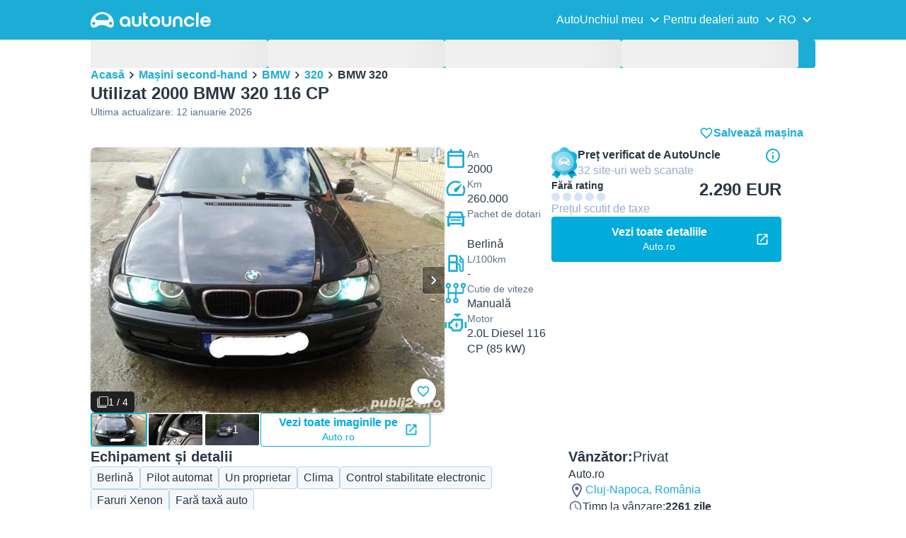

--- FILE ---
content_type: text/html; charset=utf-8
request_url: https://www.autouncle.ro/ro/d/1232905-second-hand-bmw-320
body_size: 42764
content:
<!DOCTYPE html><html lang="ro" class="_x6cKi"><head><meta charSet="utf-8"/><meta name="viewport" content="width=device-width, initial-scale=1"/><link rel="preload" as="image" href="https://images.autouncle.com/ro/car_images/medium_3fe6c337-3440-4b32-be36-81f1aa7f7e61_bmw-320-diesel.jpg" fetchPriority="high"/><link rel="preload" as="image" href="https://images.autouncle.com/ro/car_images/medium_c7220ec4-e604-4727-9bff-fa1bbd3ca307_bmw-320-seria-3.jpg" fetchPriority="high"/><link rel="preload" as="image" href="https://images.autouncle.com/ro/car_images/medium_81de0f4d-4026-475d-b73f-72dda8eae0b1_bmw-320.jpg" fetchPriority="high"/><link rel="preload" as="image" href="https://images.autouncle.com/ro/car_images/medium_076616d4-41be-4ad1-aa0a-89fcdbbdcf6b_bmw-320-d.jpg" fetchPriority="high"/><link rel="preload" as="image" href="https://images.autouncle.com/ro/car_images/medium_e5bdbf48-9daa-4040-9003-2f4e6705e3e9_bmw-320-320d.jpg" fetchPriority="high"/><link rel="preload" as="image" href="https://images.autouncle.com/ro/car_images/medium_b2d8c9f8-2249-4200-a643-0146c591f569_bmw-320-d-136cp-e46-touring-an-2001.jpg" fetchPriority="high"/><link rel="preload" as="image" href="https://images.autouncle.com/ro/car_images/medium_8fead767-accd-41bb-a84e-74e561fff5da_bmw-320-seria-3.jpg" fetchPriority="high"/><link rel="preload" as="image" href="https://images.autouncle.com/ro/car_images/medium_bfe6b188-7ce6-4dde-8751-e362430cef28_bmw-320-seria-3.jpg" fetchPriority="high"/><link rel="preload" as="image" href="https://images.autouncle.com/ro/car_images/medium_9715ab40-a89b-4e03-8a0c-389eb7a1738e_bmw-320.jpg" fetchPriority="high"/><link rel="preload" as="image" href="https://images.autouncle.com/ro/car_images/medium_c4d4c609-6b09-4db6-8a8f-2e212c4d0afa_bmw-320.jpg" fetchPriority="high"/><link rel="preload" as="image" href="https://images.autouncle.com/ro/car_images/medium_960f03f5-2681-4f98-aceb-e7bf06ab716e_bmw-320.jpg" fetchPriority="high"/><link rel="preload" as="image" href="https://images.autouncle.com/ro/car_images/medium_b777c748-8318-4db5-9e09-6b0e7a0d8ff3_bmw-320-320.jpg" fetchPriority="high"/><link rel="stylesheet" href="https://assets-fe.autouncle.com/next-build-assets/_next/static/css/6a88aa1f001f5c46.css" data-precedence="next"/><link rel="stylesheet" href="https://assets-fe.autouncle.com/next-build-assets/_next/static/css/2578ebb331e0baab.css" data-precedence="next"/><link rel="stylesheet" href="https://assets-fe.autouncle.com/next-build-assets/_next/static/css/5c9914f740d30ea2.css" data-precedence="next"/><link rel="stylesheet" href="https://assets-fe.autouncle.com/next-build-assets/_next/static/css/4af564dd7dffd295.css" data-precedence="next"/><link rel="stylesheet" href="https://assets-fe.autouncle.com/next-build-assets/_next/static/css/49d5f8d8fc7d77e4.css" data-precedence="next"/><link rel="stylesheet" href="https://assets-fe.autouncle.com/next-build-assets/_next/static/css/0dc1ce8bb639623d.css" data-precedence="next"/><link rel="stylesheet" href="https://assets-fe.autouncle.com/next-build-assets/_next/static/css/e94aea89f5863db7.css" data-precedence="next"/><link rel="stylesheet" href="https://assets-fe.autouncle.com/next-build-assets/_next/static/css/fac806d57d3e89f5.css" data-precedence="next"/><link rel="stylesheet" href="https://assets-fe.autouncle.com/next-build-assets/_next/static/css/69bb9d3234e007e7.css" data-precedence="next"/><link rel="preload" as="script" fetchPriority="low" href="https://assets-fe.autouncle.com/next-build-assets/_next/static/chunks/webpack-63a3c60dfeb8a5c5.js"/><script src="https://assets-fe.autouncle.com/next-build-assets/_next/static/chunks/4bd1b696-593cebb508adf9fd.js" async=""></script><script src="https://assets-fe.autouncle.com/next-build-assets/_next/static/chunks/5141-e50cca0c8f5c82ca.js" async=""></script><script src="https://assets-fe.autouncle.com/next-build-assets/_next/static/chunks/main-app-0504130d928f02f1.js" async=""></script><script src="https://assets-fe.autouncle.com/next-build-assets/_next/static/chunks/c3110d36-fc4c229d38533d26.js" async=""></script><script src="https://assets-fe.autouncle.com/next-build-assets/_next/static/chunks/1356-ece34a678f4d978a.js" async=""></script><script src="https://assets-fe.autouncle.com/next-build-assets/_next/static/chunks/5833-88cdb84cba45c664.js" async=""></script><script src="https://assets-fe.autouncle.com/next-build-assets/_next/static/chunks/6988-39562680195e463d.js" async=""></script><script src="https://assets-fe.autouncle.com/next-build-assets/_next/static/chunks/601-ed4fa96fb54cbec1.js" async=""></script><script src="https://assets-fe.autouncle.com/next-build-assets/_next/static/chunks/3566-1544f1dee1c47d32.js" async=""></script><script src="https://assets-fe.autouncle.com/next-build-assets/_next/static/chunks/7038-0ff92edc2caec9fe.js" async=""></script><script src="https://assets-fe.autouncle.com/next-build-assets/_next/static/chunks/7492-697a8ebd7bd0fce3.js" async=""></script><script src="https://assets-fe.autouncle.com/next-build-assets/_next/static/chunks/5164-4b0a2bf91b47b59f.js" async=""></script><script src="https://assets-fe.autouncle.com/next-build-assets/_next/static/chunks/app/%5Blang%5D/(with-wrapper)/(with-app-banner)/d/%5Bid%5D/page-80152a5cc32478d5.js" async=""></script><script src="https://assets-fe.autouncle.com/next-build-assets/_next/static/chunks/app/layout-646d40b743cd8906.js" async=""></script><script src="https://assets-fe.autouncle.com/next-build-assets/_next/static/chunks/7576-16896190d2747654.js" async=""></script><script src="https://assets-fe.autouncle.com/next-build-assets/_next/static/chunks/app/%5Blang%5D/(with-wrapper)/(with-app-banner)/layout-c8f8cd1a595db9fd.js" async=""></script><script src="https://assets-fe.autouncle.com/next-build-assets/_next/static/chunks/app/error-e9c4dbf6f6cf114e.js" async=""></script><script src="https://assets-fe.autouncle.com/next-build-assets/_next/static/chunks/app/%5Blang%5D/(with-wrapper)/layout-3520844d72b94422.js" async=""></script><link rel="preload" href="https://web.cmp.usercentrics.eu/tcf/stub.js" as="script"/><link rel="preload" href="https://web.cmp.usercentrics.eu/ui/loader.js" as="script"/><link rel="icon" href="https://fe-assets.autouncle.com/images/favicon.ico"/><link rel="preconnect" href="https://assets-fe.autouncle.com"/><link rel="dns-prefetch" href="https://assets-fe.autouncle.com"/><link rel="preconnect" href="https://images.autouncle.com"/><link rel="dns-prefetch" href="https://images.autouncle.com"/><title>Utilizat 2000 BMW 320  116 CP Berlinǎ – Cluj (Privat) – 2.290 EUR (Prețul scutit de taxe) | AutoUncle</title><meta name="description" content="Preț: 2.290 € (Fără taxă auto) • 2261 zile de vânzare • Vezi toate mașinile 2000 BMW 320 de vânzare și descoperă cele mai ieftine mașini"/><meta name="robots" content="index, follow, max-image-preview:large, max-snippet:-1, max-video-preview:-1"/><link rel="canonical" href="https://www.autouncle.ro/ro/d/1232905-second-hand-bmw-320"/><meta property="og:title" content="Utilizat 2000 BMW 320  116 CP Berlinǎ – Cluj (Privat) – 2.290 EUR (Prețul scutit de taxe) | AutoUncle"/><meta property="og:description" content="Preț: 2.290 € (Fără taxă auto) • 2261 zile de vânzare • Vezi toate mașinile 2000 BMW 320 de vânzare și descoperă cele mai ieftine mașini"/><meta property="og:image" content="https://images.autouncle.com/ro/car_images/45d8c735-725d-4c96-ae81-64fa43c2127a_bmw-320.jpg"/><meta name="twitter:card" content="summary_large_image"/><meta name="twitter:title" content="Utilizat 2000 BMW 320  116 CP Berlinǎ – Cluj (Privat) – 2.290 EUR (Prețul scutit de taxe) | AutoUncle"/><meta name="twitter:description" content="Preț: 2.290 € (Fără taxă auto) • 2261 zile de vânzare • Vezi toate mașinile 2000 BMW 320 de vânzare și descoperă cele mai ieftine mașini"/><meta name="twitter:image" content="https://images.autouncle.com/ro/car_images/45d8c735-725d-4c96-ae81-64fa43c2127a_bmw-320.jpg"/><script>(self.__next_s=self.__next_s||[]).push(["https://web.cmp.usercentrics.eu/tcf/stub.js",{}])</script><script>(self.__next_s=self.__next_s||[]).push(["https://web.cmp.usercentrics.eu/ui/loader.js",{"data-settings-id":"G0pf11zk9oQzlk","data-language":"ro","id":"usercentrics-cmp"}])</script><style>
            #usercentrics-cmp-ui {
              display: none;
            }
          </style><meta name="sentry-trace" content="807a37789973a2f2763852de0ec697c3-8c32b519748cc27f"/><meta name="baggage" content="sentry-environment=production,sentry-release=84393d325d3629039181da36612f5e424197420d,sentry-public_key=4221ec01663e3772fa8903d9a2fc4654,sentry-trace_id=807a37789973a2f2763852de0ec697c3,sentry-org_id=4505091544449024"/><script src="https://assets-fe.autouncle.com/next-build-assets/_next/static/chunks/polyfills-42372ed130431b0a.js" noModule=""></script></head><body><div hidden=""><!--$--><!--/$--></div><div class="_jCyu9"><div id="page-sticky-header" class="_kgmgp" data-hide="false"><div id="navbar" class="_yG8zK" data-expanded="false" data-color="inverse"><div class="_X_dXy"><div class="_8Rp_B"><div class="_gXdef"><button type="button" class="_gWAdh" data-expanded="false" aria-expanded="false" aria-controls="_R_b5uknpftb_"><div class="_KT8kC"><div class="_Pz3TA"></div><div class="_Pz3TA"></div><div class="_Pz3TA"></div></div><span>Toggle hamburger</span></button></div><div class="__hGPe"><a href="/" class="_GOBlW"><div class="_NNEEq" data-color="inverse"><p>AutoUncle main website</p><svg viewBox="0 0 1862 245" xmlns="http://www.w3.org/2000/svg"><path d="M309.975 201.039c-31.077 0-31.079-46.675 0-46.675 31.089 0 31.091 46.675 0 46.675Zm-60.229-71.917H108.549c-24.953 0-41.534-22.397-30.738-41.735 18.111-32.446 56.681-54.844 101.337-54.844 44.655 0 83.225 22.398 101.335 54.844 10.797 19.338-5.783 41.735-30.737 41.735ZM48.311 201.039c-31.076 0-31.079-46.675 0-46.675 31.09 0 31.092 46.675 0 46.675Zm309.968-21.803C358.279 55.458 251.323 0 179.148 0 106.972 0 .016 55.458.016 179.236c0 9.408-2.211 65.738 44.833 65.738 54.429 0 67.35-40.87 134.299-40.87 67.752 0 79.869 40.87 134.298 40.87 47.045 0 44.833-56.33 44.833-65.738ZM1739.77 127.931h79.78c-6.68-15.574-20.98-24.473-40.05-24.473-18.75 0-33.05 8.899-39.73 24.473Zm39.73 69.604c15.89 0 28.29-6.039 35.92-17.163h41.63c-10.49 32.101-38.77 52.124-77.23 52.124-49.26 0-82.32-33.054-82.32-82.317 0-48.946 33.06-83.275 82.32-83.275 49.26 0 82 34.329 82 83.275 0 4.449-.32 8.581-.64 12.713h-124.27c4.14 21.93 20.03 34.643 42.59 34.643ZM1633.48 232.698V10.218h38.14v222.48h-38.14ZM1484.05 150.497c0 29.558 17.48 47.038 43.86 47.038 19.38 0 33.69-9.217 40.36-25.426H1608c-8.58 36.868-38.14 60.387-79.78 60.387-49.26 0-82.31-33.054-82.31-82.317 0-48.946 33.05-83.275 82.31-83.275 41.32 0 71.2 24.794 79.46 61.027h-39.73c-6.67-15.574-20.97-24.473-40.04-24.473-26.38 0-43.86 17.48-43.86 47.039ZM1175.05 232.501c-52.44 0-73.1-39.411-73.1-67.062V66.904h38.14v97.581c0 22.248 16.53 32.737 34.96 32.737s34.96-10.489 34.96-32.737v-97.58h38.14v98.534c0 27.651-20.66 67.062-73.1 67.062ZM1347.64 66.905c52.44 0 73.1 39.411 73.1 67.062v98.535h-38.14v-97.581c0-22.248-16.52-32.737-34.96-32.737-18.43 0-34.96 10.489-34.96 32.737v97.581h-38.14v-98.535c0-27.651 20.66-67.062 73.1-67.062ZM912.134 150.179c0-48.946 33.054-81.682 82.318-81.682 49.258 0 81.998 32.736 81.998 81.682 0 49.264-32.74 82.318-81.998 82.318-49.264 0-82.318-33.054-82.318-82.318Zm38.14.318c0 29.558 17.48 47.039 43.86 47.039 26.696 0 44.176-17.481 44.176-47.039s-17.48-47.039-44.176-47.039c-26.38 0-43.86 17.481-43.86 47.039ZM886.565 197.413v34.961c-52.124 0-74.426-26.38-74.426-75.325V10.217h38.14v56.69h36.286v35.669h-36.286v54.155c0 28.922 6.41 40.682 36.286 40.682ZM713.262 232.183c-52.442 0-73.101-39.411-73.101-67.062V66.904h38.14v97.263c0 22.248 16.527 32.737 34.961 32.737 18.434 0 34.961-10.489 34.961-32.737V66.904h38.139v98.217c0 27.651-20.659 67.062-73.1 67.062ZM532.345 66.904c49.264 0 82.318 34.647 82.318 83.91v78.822h-38.14V214.38c-7.628 9.853-23.837 18.116-47.038 18.116-46.085 0-79.139-33.054-79.139-82.317 0-48.946 33.054-83.275 81.999-83.275Zm44.178 83.593c0-29.559-17.48-47.039-43.86-47.039-26.698 0-44.178 17.48-44.178 47.039 0 29.558 17.48 47.038 44.178 47.038 26.38 0 43.86-17.48 43.86-47.038Z"></path></svg></div></a></div><div class="_LQpWA"><div class="_KXF_i"><button type="button" aria-label="Close"><div class="_s3Wfx" data-size="lg" data-block="false"><div aria-hidden="true"><svg viewBox="0 0 24 24" xmlns="http://www.w3.org/2000/svg"><path d="m18.898 6.1-1.014-1a.312.312 0 0 0-.406 0L12 10.5 6.52 5.1a.312.312 0 0 0-.405 0L5.1 6.1a.3.3 0 0 0 0 .4l5.478 5.4-5.478 5.4a.3.3 0 0 0 0 .4l1.015 1c.101.1.304.1.405 0L12 13.3l5.478 5.4c.101.1.304.1.406 0l1.014-1c.102-.1.102-.3 0-.4l-5.478-5.4 5.478-5.4c.102-.1.102-.3 0-.4Z"></path></svg></div></div></button></div><div id="_R_b5uknpftb_" class="_jM0rA"><div class="_H9NqI"><button type="button" class="_7vqwt"><span>AutoUnchiul meu</span><div class="_6Lmsi"><div class="_s3Wfx" data-size="lg" data-block="false"><div aria-hidden="true"><svg viewBox="0 0 24 24" xmlns="http://www.w3.org/2000/svg"><path d="m7.2 8.5-1 1c-.1.1-.1.3 0 .4l5.6 5.6c.1.1.3.1.4 0l5.6-5.6c.1-.1.1-.3 0-.4l-1-1c-.1-.1-.3-.1-.4 0L12 12.9 7.6 8.5c-.1-.1-.3-.1-.4 0Z"></path></svg></div></div></div><div class="_5lWLS"><div class="_s3Wfx" data-size="lg" data-block="false"><div aria-hidden="true"><svg viewBox="0 0 24 24" xmlns="http://www.w3.org/2000/svg"><path d="m16.8 15.5 1-1c.1-.1.1-.3 0-.4l-5.6-5.6c-.1-.1-.3-.1-.4 0l-5.6 5.6c-.1.1-.1.3 0 .4l1 1c.1.1.3.1.4 0l4.4-4.4 4.4 4.4c.1.1.3.1.4 0Z"></path></svg></div></div></div></button><div class="_pfSzN"><ul><li><a href="/ro/selling_reports/new?ref=topl"><span>Evaluează-ți mașina</span><div class="_x4zE1" data-type="standout" data-shape="square" data-shade="contrast" data-size="sm" data-border="true" data-weight="medium" data-text-transform="uppercase"><span class="_eMFHA">Gratis</span><div class="_tOaZb"></div></div></a></li><li><a href="/ro/car_submissions/new"><span>Cum să îți vinzi mașina</span><div class="_x4zE1" data-type="standout" data-shape="square" data-shade="contrast" data-size="sm" data-border="true" data-weight="medium" data-text-transform="uppercase"><span class="_eMFHA">Gratis</span><div class="_tOaZb"></div></div></a></li><li><a href="/ro/favourite_cars"><span>Favoritele mele</span></a></li><li><a href="/ro/my_autouncle"><span>Alerte de căutare</span></a></li><li><a href="/logout"><span>Deconectează-te</span></a></li><li><a href="/ro/login"><span>Înregistrare / Autentificare</span></a></li></ul></div></div><div class="_H9NqI"><button type="button" class="_7vqwt"><span>Pentru dealeri auto</span><div class="_6Lmsi"><div class="_s3Wfx" data-size="lg" data-block="false"><div aria-hidden="true"><svg viewBox="0 0 24 24" xmlns="http://www.w3.org/2000/svg"><path d="m7.2 8.5-1 1c-.1.1-.1.3 0 .4l5.6 5.6c.1.1.3.1.4 0l5.6-5.6c.1-.1.1-.3 0-.4l-1-1c-.1-.1-.3-.1-.4 0L12 12.9 7.6 8.5c-.1-.1-.3-.1-.4 0Z"></path></svg></div></div></div><div class="_5lWLS"><div class="_s3Wfx" data-size="lg" data-block="false"><div aria-hidden="true"><svg viewBox="0 0 24 24" xmlns="http://www.w3.org/2000/svg"><path d="m16.8 15.5 1-1c.1-.1.1-.3 0-.4l-5.6-5.6c-.1-.1-.3-.1-.4 0l-5.6 5.6c-.1.1-.1.3 0 .4l1 1c.1.1.3.1.4 0l4.4-4.4 4.4 4.4c.1.1.3.1.4 0Z"></path></svg></div></div></div></button><div class="_pfSzN"><ul><li><a href="/ro/customer_users/sign_in"><span>Autentificare client</span></a></li></ul></div></div><div class="_H9NqI"><button type="button" class="_7vqwt"><span>RO</span><div class="_6Lmsi"><div class="_s3Wfx" data-size="lg" data-block="false"><div aria-hidden="true"><svg viewBox="0 0 24 24" xmlns="http://www.w3.org/2000/svg"><path d="m7.2 8.5-1 1c-.1.1-.1.3 0 .4l5.6 5.6c.1.1.3.1.4 0l5.6-5.6c.1-.1.1-.3 0-.4l-1-1c-.1-.1-.3-.1-.4 0L12 12.9 7.6 8.5c-.1-.1-.3-.1-.4 0Z"></path></svg></div></div></div><div class="_5lWLS"><div class="_s3Wfx" data-size="lg" data-block="false"><div aria-hidden="true"><svg viewBox="0 0 24 24" xmlns="http://www.w3.org/2000/svg"><path d="m16.8 15.5 1-1c.1-.1.1-.3 0-.4l-5.6-5.6c-.1-.1-.3-.1-.4 0l-5.6 5.6c-.1.1-.1.3 0 .4l1 1c.1.1.3.1.4 0l4.4-4.4 4.4 4.4c.1.1.3.1.4 0Z"></path></svg></div></div></div></button><div class="_pfSzN"><ul><li><a href="/" rel="nofollow"><span>English</span></a></li></ul></div></div></div></div></div></div><button class="_pc7dM" aria-hidden="true" type="button"></button></div></div><div class="_PSapG"><style>
    body {
      --background-page: white !important;
    }
  </style><div class="_eZFfX" data-position="left"><div id="dp_skyscraper_left" data-fuse="23069753290"></div></div><div class="_eZFfX" data-position="right"><div id="dp_skyscraper_right" data-fuse="23069368047"></div></div><div style="position:sticky;z-index:calc(var(--z-index-floating) + 1);top:0px"><div class="_FWBK1" data-from="xs" data-to="md"><div style="position:absolute;right:12px;top:30px;transition:top 0.3s ease"><div class="_X_dXy"><a class="_n0uuv" href="/ro/masini-second-hand/BMW/320" data-color="primary" data-size="md" data-shadow="true" aria-label="close"><span class="_wNB_n">close</span><div class="_s3Wfx" data-size="md" data-block="false"><div aria-hidden="true"><svg viewBox="0 0 24 24" xmlns="http://www.w3.org/2000/svg"><path d="m18.898 6.1-1.014-1a.312.312 0 0 0-.406 0L12 10.5 6.52 5.1a.312.312 0 0 0-.405 0L5.1 6.1a.3.3 0 0 0 0 .4l5.478 5.4-5.478 5.4a.3.3 0 0 0 0 .4l1.015 1c.101.1.304.1.405 0L12 13.3l5.478 5.4c.101.1.304.1.406 0l1.014-1c.102-.1.102-.3 0-.4l-5.478-5.4 5.478-5.4c.102-.1.102-.3 0-.4Z"></path></svg></div></div></a></div></div></div></div><div class="_X_dXy"><div class="_FWBK1" data-from="md"><div class="_FWBK1" data-from="lg"><div class="_fNoZB" data-gap="lg" data-padding-start="md" data-padding-end="none" data-wrap="nowrap" data-full-height="false" data-layout="vertical"><form style="display:contents"><div class="_SNNhA" style="min-height:auto"><div class="_5paoa" data-sticky="false" data-advanced-expanded="false" data-main-expanded="false" data-animating="false"><div class="_sRlTL"><div><div class="_L_U4H" data-gap="2xs" data-row-gap="2xs"><div class="_Lb6_x"><div class="_pkLDq" data-size-xs="3" data-display="block"><div class="_HNJzy" data-height="md" data-font-size="md"><div class="_3kknL"></div></div></div><div class="_pkLDq" data-size-xs="3" data-display="block"><div class="_HNJzy" data-height="md" data-font-size="md"><div class="_3kknL"></div></div></div><div class="_pkLDq" data-size-xs="3" data-display="block"><div class="_HNJzy" data-height="md" data-font-size="md"><div class="_3kknL"></div></div></div><div class="_pkLDq" data-size-xs="3" data-display="block"><div class="_HNJzy" data-height="md" data-font-size="md"><div class="_3kknL"></div></div></div></div></div><div class="_ODoJz"><div class="_Ohw1F"><div class="_fNoZB" data-gap="lg" data-padding-start="2xs" data-padding-end="none" data-wrap="nowrap" data-full-height="false" data-layout="vertical"><div class="_L_U4H" data-gap="2xs" data-row-gap="2xs"><div class="_Lb6_x"><div class="_pkLDq" data-size-xs="3" data-display="block"><div class="_HNJzy" data-height="md" data-font-size="md"><div class="_3kknL"></div></div></div><div class="_pkLDq" data-size-xs="3" data-display="block"><div class="_HNJzy" data-height="md" data-font-size="md"><div class="_3kknL"></div></div></div><div class="_pkLDq" data-size-xs="3" data-display="block"><div class="_HNJzy" data-height="md" data-font-size="md"><div class="_3kknL"></div></div></div><div class="_pkLDq" data-size-xs="3" data-display="block"><div class="_HNJzy" data-height="md" data-font-size="md"><div class="_3kknL"></div></div></div><div class="_pkLDq" data-size-xs="9" data-display="block"><div class="_fNoZB" data-gap="lg" data-padding-start="none" data-padding-end="none" data-wrap="nowrap" data-full-height="false" data-layout="horizontal" data-justify-content="space-between" data-align-items="center"></div></div><div class="_pkLDq" data-size-xs="3" data-display="block"><button class="_gOAPY" type="submit" disabled="" data-color="positive" data-size="medium" data-full-width="true" data-text-align="center" data-weight="regular" data-font-size="md"><span class="__SEK_"><div class="_s3Wfx" data-size="md" data-block="false"><div aria-hidden="true"><div class="_s3Wfx" data-size="lg" data-block="true"><svg viewBox="0 0 24 24" focusable="false" aria-hidden="true"><use href="/next/assets/sprites/car_details.svg?v=1761909141879#Search"></use></svg></div></div></div></span><div class="_5xorU"><div class="_J4qUX">34 mașini</div></div></button></div></div></div></div></div></div></div></div><div class="_kUFQJ"><div class="_sdYkm"><div class="_15ZXj" style="max-height:auto"></div></div></div><div class="undefined"></div></div></div></form></div></div></div><div class="_fNoZB" data-gap="lg" data-padding-start="md" data-padding-end="none" data-wrap="nowrap" data-full-height="false" data-layout="vertical"><div class="_L_U4H" data-gap="lg" data-row-gap="lg"><div class="_Lb6_x"><div class="_pkLDq" data-size-xs="12" data-order-xs="0" data-order-md="0" data-display="block"><nav class="_RuuNA" aria-labelledby="_R_edav5ubt5uknpftb_"><p id="_R_edav5ubt5uknpftb_">Fărâme de pâine</p><ol><li><a href="/">Acasă</a><div class="_s3Wfx" data-size="md" data-block="false"><div aria-hidden="true"><svg viewBox="0 0 24 24" xmlns="http://www.w3.org/2000/svg"><path d="m9.5 6.2-1 1c-.1.1-.1.3 0 .4l4.4 4.4-4.4 4.4c-.1.1-.1.3 0 .4l1 1c.1.1.3.1.4 0l5.6-5.6c.1-.1.1-.3 0-.4L9.9 6.2c-.1-.1-.3-.1-.4 0Z"></path></svg></div></div></li><li><a href="/ro/masini-second-hand">Mașini second-hand</a><div class="_s3Wfx" data-size="md" data-block="false"><div aria-hidden="true"><svg viewBox="0 0 24 24" xmlns="http://www.w3.org/2000/svg"><path d="m9.5 6.2-1 1c-.1.1-.1.3 0 .4l4.4 4.4-4.4 4.4c-.1.1-.1.3 0 .4l1 1c.1.1.3.1.4 0l5.6-5.6c.1-.1.1-.3 0-.4L9.9 6.2c-.1-.1-.3-.1-.4 0Z"></path></svg></div></div></li><li><a href="/ro/masini-second-hand/BMW">BMW</a><div class="_s3Wfx" data-size="md" data-block="false"><div aria-hidden="true"><svg viewBox="0 0 24 24" xmlns="http://www.w3.org/2000/svg"><path d="m9.5 6.2-1 1c-.1.1-.1.3 0 .4l4.4 4.4-4.4 4.4c-.1.1-.1.3 0 .4l1 1c.1.1.3.1.4 0l5.6-5.6c.1-.1.1-.3 0-.4L9.9 6.2c-.1-.1-.3-.1-.4 0Z"></path></svg></div></div></li><li><a href="/ro/masini-second-hand/BMW/320">320</a><div class="_s3Wfx" data-size="md" data-block="false"><div aria-hidden="true"><svg viewBox="0 0 24 24" xmlns="http://www.w3.org/2000/svg"><path d="m9.5 6.2-1 1c-.1.1-.1.3 0 .4l4.4 4.4-4.4 4.4c-.1.1-.1.3 0 .4l1 1c.1.1.3.1.4 0l5.6-5.6c.1-.1.1-.3 0-.4L9.9 6.2c-.1-.1-.3-.1-.4 0Z"></path></svg></div></div></li><li><span aria-current="page">BMW 320 </span></li></ol></nav></div><div class="_pkLDq" data-size-xs="12" data-size-md="6" data-order-xs="1" data-order-md="3" data-display="block"><div class="_fNoZB" data-gap="sm" data-padding-start="none" data-padding-end="none" data-wrap="nowrap" data-full-height="false" data-layout="vertical"><div class="_XsXoD"><div class="_8_Hii" data-overflow="auto"><div class="_8_Hii" data-open="false" data-overflow="auto"><div style="cursor:pointer;-webkit-tap-highlight-color:transparent"><div class="_MsyUc" data-scrolling="false" data-full-width="true" data-arrow-style="secondary" data-rounded="true" data-behavior="smooth" data-hide-arrows="state-disabled" data-with-shadow-xs="true"><div class="_lcOjY"><div class="_7mr3J"><div class="_gWGxh"><div data-ratio-xs="standard" data-object-fit="contain" class="_Ohlvn"><img alt="Utilizat 2000 BMW 320 Berlinǎ | 2.290 EUR - Imagine 1/4" loading="lazy" width="500" height="320" decoding="async" data-nimg="1" style="color:transparent;max-height:375px" src="https://images.autouncle.com/ro/car_images/45d8c735-725d-4c96-ae81-64fa43c2127a_bmw-320.jpg"/></div></div><div class="_gWGxh"><div data-ratio-xs="standard" data-object-fit="contain" class="_Ohlvn"><img alt="Imagine 2/4}" loading="lazy" width="500" height="320" decoding="async" data-nimg="1" style="color:transparent;max-height:375px" src="https://images.autouncle.com/ro/car_images/15aca5b5-e6f7-4eea-8b80-57bb3a1be94a_bmw-320.jpg"/></div></div><div class="_gWGxh"><div data-ratio-xs="standard" data-object-fit="contain" class="_Ohlvn"><img alt="Imagine 3/4}" loading="lazy" width="500" height="320" decoding="async" data-nimg="1" style="color:transparent;max-height:375px" src="https://images.autouncle.com/ro/car_images/772d0592-bad8-4c4d-a8df-943003a2fbaa_bmw-320.jpg"/></div></div><div class="_gWGxh"><div data-ratio-xs="standard" data-object-fit="contain" class="_Ohlvn"><img alt="Imagine 4/4}" loading="lazy" width="500" height="320" decoding="async" data-nimg="1" style="color:transparent;max-height:375px" src="https://images.autouncle.com/ro/car_images/c022a4c7-840d-43b2-afab-cd775ae41120_bmw-320.jpg"/></div></div></div><button type="button" class="_0SLXN" aria-label="Anterior" disabled=""><div class="_s3Wfx" data-size="lg" data-block="false"><div aria-hidden="true"><svg viewBox="0 0 24 24" xmlns="http://www.w3.org/2000/svg"><path d="m15.5 7.2-1-1c-.1-.1-.3-.1-.4 0l-5.6 5.6c-.1.1-.1.3 0 .4l5.6 5.6c.1.1.3.1.4 0l1-1c.1-.1.1-.3 0-.4L11.1 12l4.4-4.4c.1-.1.1-.3 0-.4Z"></path></svg></div></div></button><button type="button" class="_0SLXN _7V_h_" aria-label="Înainte"><div class="_s3Wfx" data-size="lg" data-block="false"><div aria-hidden="true"><svg viewBox="0 0 24 24" xmlns="http://www.w3.org/2000/svg"><path d="m9.5 6.2-1 1c-.1.1-.1.3 0 .4l4.4 4.4-4.4 4.4c-.1.1-.1.3 0 .4l1 1c.1.1.3.1.4 0l5.6-5.6c.1-.1.1-.3 0-.4L9.9 6.2c-.1-.1-.3-.1-.4 0Z"></path></svg></div></div></button><div class="_mfzB1"><div class="_x4zE1" data-type="highlight" data-shape="square" data-shade="contrast" data-size="sm" data-border="true" data-weight="medium" data-text-transform="default"><div class="_tOaZb"><div class="_s3Wfx" data-size="sm" data-color="inverse" data-block="false"><div aria-hidden="true"><svg viewBox="0 0 24 24" xmlns="http://www.w3.org/2000/svg"><path fill-rule="evenodd" clip-rule="evenodd" d="M4.765.865A2.098 2.098 0 0 1 6.248.25h15.504a2.098 2.098 0 0 1 2.098 2.098v15.504a2.099 2.099 0 0 1-2.099 2.098H6.248a2.099 2.099 0 0 1-2.098-2.098V2.348c0-.556.221-1.09.615-1.483Zm1.483.763a.72.72 0 0 0-.72.72v15.504a.72.72 0 0 0 .72.72h15.503a.72.72 0 0 0 .72-.72V2.348a.72.72 0 0 0-.72-.72H6.248Z"></path><path fill-rule="evenodd" clip-rule="evenodd" d="M1.45 3.55a.7.7 0 0 1 .7.7v16.875a.706.706 0 0 0 .706.706h16.875a.7.7 0 1 1 0 1.4H2.856a2.106 2.106 0 0 1-1.49-.617M1.45 3.55a.7.7 0 0 0-.7.7Zm-.7.7v16.875Zm0 16.875c0 .559.222 1.094.617 1.49Z"></path><path d="M2.15 4.25a.7.7 0 0 0-.7-.7l-.7.7v16.875l.617 1.49c.395.394.93.616 1.49.616H19.73a.7.7 0 1 0 0-1.4H2.856a.706.706 0 0 1-.706-.706V4.25Z"></path></svg></div></div></div><span class="_eMFHA">1 / 4</span><div class="_tOaZb"></div></div></div></div></div></div><div class="_H0jLa"><a class="_gOAPY" href="/ro/outgoing_link/auto-ro/1232905/1322773" data-size="medium" data-full-width="true" data-text-align="center" data-auto-height="true" data-font-size="md" target="_blank" rel="nofollow noopener"><div class="_5xorU"><div class="_J4qUX">Vedeți imagini mai mari Auto.ro</div></div><span class="_agIf5"><div class="_s3Wfx" data-size="md" data-block="false"><svg viewBox="0 0 24 24" focusable="false" aria-hidden="true"><use href="/next/assets/sprites/car_details.svg?v=1761909141879#OpenLink"></use></svg></div></span></a></div><button class="_tneMQ" aria-hidden="true" type="button"></button></div><div class="_lbZac"><div class="_fNoZB" data-gap="sm" data-padding-start="none" data-padding-end="none" data-wrap="nowrap" data-full-height="false" data-layout="horizontal"><div class="_XsXoD"></div><div class="_XsXoD"><button class="_n0uuv" data-color="primary" data-size="md" data-shadow="true" aria-label="Adaugă la favorite"><span class="_wNB_n">Adaugă la favorite</span><div class="_s3Wfx" data-size="md" data-block="false"><svg viewBox="0 0 24 24" focusable="false" aria-hidden="true"><use href="/next/assets/sprites/cars_search.svg?v=1765288012646#HeartEmpty"></use></svg></div></button></div></div></div></div></div><div class="_XsXoD"><div class="_L_U4H" data-gap="md" data-row-gap="md"><div class="_Lb6_x"><div class="_FWBK1" data-from="md"><div class="_pkLDq" data-size-xs="12" data-size-md="6" data-display="block"><div class="_kzMfx"><div class="_S1G_m"><button data-shadow="false" type="button" aria-current="true"><div data-ratio-xs="standard" data-object-fit="cover" class="_Ohlvn"><img alt="Imagine 1" loading="lazy" decoding="async" data-nimg="fill" style="position:absolute;height:100%;width:100%;left:0;top:0;right:0;bottom:0;color:transparent;background-size:cover;background-position:50% 50%;background-repeat:no-repeat;background-image:url(&quot;data:image/svg+xml;charset=utf-8,%3Csvg xmlns=&#x27;http://www.w3.org/2000/svg&#x27; %3E%3Cfilter id=&#x27;b&#x27; color-interpolation-filters=&#x27;sRGB&#x27;%3E%3CfeGaussianBlur stdDeviation=&#x27;20&#x27;/%3E%3CfeColorMatrix values=&#x27;1 0 0 0 0 0 1 0 0 0 0 0 1 0 0 0 0 0 100 -1&#x27; result=&#x27;s&#x27;/%3E%3CfeFlood x=&#x27;0&#x27; y=&#x27;0&#x27; width=&#x27;100%25&#x27; height=&#x27;100%25&#x27;/%3E%3CfeComposite operator=&#x27;out&#x27; in=&#x27;s&#x27;/%3E%3CfeComposite in2=&#x27;SourceGraphic&#x27;/%3E%3CfeGaussianBlur stdDeviation=&#x27;20&#x27;/%3E%3C/filter%3E%3Cimage width=&#x27;100%25&#x27; height=&#x27;100%25&#x27; x=&#x27;0&#x27; y=&#x27;0&#x27; preserveAspectRatio=&#x27;none&#x27; style=&#x27;filter: url(%23b);&#x27; href=&#x27;[data-uri]&#x27;/%3E%3C/svg%3E&quot;)" src="https://images.autouncle.com/ro/car_images/small_45d8c735-725d-4c96-ae81-64fa43c2127a_bmw-320.jpg"/></div></button></div><div class="_S1G_m"><button data-shadow="false" type="button"><div data-ratio-xs="standard" data-object-fit="cover" class="_Ohlvn"><img alt="Imagine 2" loading="lazy" decoding="async" data-nimg="fill" style="position:absolute;height:100%;width:100%;left:0;top:0;right:0;bottom:0;color:transparent;background-size:cover;background-position:50% 50%;background-repeat:no-repeat;background-image:url(&quot;data:image/svg+xml;charset=utf-8,%3Csvg xmlns=&#x27;http://www.w3.org/2000/svg&#x27; %3E%3Cfilter id=&#x27;b&#x27; color-interpolation-filters=&#x27;sRGB&#x27;%3E%3CfeGaussianBlur stdDeviation=&#x27;20&#x27;/%3E%3CfeColorMatrix values=&#x27;1 0 0 0 0 0 1 0 0 0 0 0 1 0 0 0 0 0 100 -1&#x27; result=&#x27;s&#x27;/%3E%3CfeFlood x=&#x27;0&#x27; y=&#x27;0&#x27; width=&#x27;100%25&#x27; height=&#x27;100%25&#x27;/%3E%3CfeComposite operator=&#x27;out&#x27; in=&#x27;s&#x27;/%3E%3CfeComposite in2=&#x27;SourceGraphic&#x27;/%3E%3CfeGaussianBlur stdDeviation=&#x27;20&#x27;/%3E%3C/filter%3E%3Cimage width=&#x27;100%25&#x27; height=&#x27;100%25&#x27; x=&#x27;0&#x27; y=&#x27;0&#x27; preserveAspectRatio=&#x27;none&#x27; style=&#x27;filter: url(%23b);&#x27; href=&#x27;[data-uri]&#x27;/%3E%3C/svg%3E&quot;)" src="https://images.autouncle.com/ro/car_images/small_15aca5b5-e6f7-4eea-8b80-57bb3a1be94a_bmw-320.jpg"/></div></button></div><div class="_S1G_m"><button data-shadow="true" type="button"><span class="_xCPSd">+1</span><div data-ratio-xs="standard" data-object-fit="cover" class="_Ohlvn"><img alt="Imagine 3" loading="lazy" decoding="async" data-nimg="fill" style="position:absolute;height:100%;width:100%;left:0;top:0;right:0;bottom:0;color:transparent;background-size:cover;background-position:50% 50%;background-repeat:no-repeat;background-image:url(&quot;data:image/svg+xml;charset=utf-8,%3Csvg xmlns=&#x27;http://www.w3.org/2000/svg&#x27; %3E%3Cfilter id=&#x27;b&#x27; color-interpolation-filters=&#x27;sRGB&#x27;%3E%3CfeGaussianBlur stdDeviation=&#x27;20&#x27;/%3E%3CfeColorMatrix values=&#x27;1 0 0 0 0 0 1 0 0 0 0 0 1 0 0 0 0 0 100 -1&#x27; result=&#x27;s&#x27;/%3E%3CfeFlood x=&#x27;0&#x27; y=&#x27;0&#x27; width=&#x27;100%25&#x27; height=&#x27;100%25&#x27;/%3E%3CfeComposite operator=&#x27;out&#x27; in=&#x27;s&#x27;/%3E%3CfeComposite in2=&#x27;SourceGraphic&#x27;/%3E%3CfeGaussianBlur stdDeviation=&#x27;20&#x27;/%3E%3C/filter%3E%3Cimage width=&#x27;100%25&#x27; height=&#x27;100%25&#x27; x=&#x27;0&#x27; y=&#x27;0&#x27; preserveAspectRatio=&#x27;none&#x27; style=&#x27;filter: url(%23b);&#x27; href=&#x27;[data-uri]&#x27;/%3E%3C/svg%3E&quot;)" src="https://images.autouncle.com/ro/car_images/small_772d0592-bad8-4c4d-a8df-943003a2fbaa_bmw-320.jpg"/></div></button></div></div></div></div><div class="_pkLDq" data-size-xs="12" data-size-md="6" data-display="block"><a class="_gOAPY" href="/ro/outgoing_link/auto-ro/1232905/1322773" data-color="quaternary" data-size="large" data-full-width="true" data-truncate="true" data-text-align="center" data-font-size="md" rel="nofollow noopener" target="_blank"><div class="_5xorU"><div class="_J4qUX">Vezi toate imaginile pe</div><div class="_uTGvD">Auto.ro</div></div><span class="_agIf5"><div class="_s3Wfx" data-size="md" data-block="false"><svg viewBox="0 0 24 24" focusable="false" aria-hidden="true"><use href="/next/assets/sprites/car_details.svg?v=1761909141879#OpenLink"></use></svg></div></span></a></div></div></div></div></div></div><div class="_pkLDq" data-size-xs="12" data-order-xs="2" data-order-md="2" data-display="block"><div class="_fNoZB" data-gap="none" data-padding-start="none" data-padding-end="none" data-wrap="nowrap" data-full-height="false" data-layout="vertical" data-justify-content="center" data-align-items="stretch"><div class="_L_U4H" data-gap="2xs" data-row-gap="2xs"><div class="_Lb6_x"><div class="_pkLDq" data-size-xs="12" data-display="block"><div><h1 class="_GXVfV" data-font="heading-2" data-weight="bold">Utilizat 2000 BMW 320 116 CP</h1><p class="_GXVfV" data-font="body-base" data-weight="bold" data-color="body"></p><p class="_GXVfV" data-font="body-small" data-color="body">Ultima actualizare:<!-- --> <time dateTime="2026-01-12T11:06:06+01:00">12 ianuarie 2026</time></p></div></div><div class="_FWBK1" data-from="md"><div class="_pkLDq" data-size-xs="12" data-display="block"><div class="_fNoZB" data-gap="lg" data-padding-start="none" data-padding-end="none" data-wrap="nowrap" data-full-height="false" data-layout="vertical" data-align-items="end"><div class="_XsXoD"><button class="_gOAPY" data-color="link" data-size="medium" data-full-width="false" data-text-align="center" data-font-size="md"><span class="__SEK_"><div class="_s3Wfx" data-size="md" data-block="false"><div aria-hidden="true"><svg viewBox="0 0 24 24" xmlns="http://www.w3.org/2000/svg"><path d="M19.7 4C17 2.2 13.8 3 12 5.1 10.2 3 7 2.2 4.3 4 2.9 4.9 2.1 6.6 2 8.3c-.1 3.9 3.3 7 8.5 11.8l1.3 1.1c.1.1.3.1.4 0l1.3-1.1c5.3-4.8 8.7-7.9 8.5-11.8-.1-1.7-.9-3.4-2.3-4.3Zm-7.6 14.5-.1.1-.1-.1C7 14.1 3.8 11.2 4 8.2c.1-.7.3-1.3.8-1.9 2-2.4 5.4-1.2 6.3 1H13c.8-2.2 4.3-3.5 6.3-1 .4.5.7 1.2.8 1.9.1 3-3.1 5.9-8 10.3Z"></path></svg></div></div></span><div class="_5xorU"><div class="_J4qUX">Salvează mașina</div></div></button></div></div></div></div></div></div></div></div><div class="_FWBK1" data-from="xs" data-to="md"><div class="_pkLDq" data-size-xs="12" data-order-xs="3" data-display="block"><div class="_fNoZB" data-gap="2xs" data-padding-start="none" data-padding-end="none" data-wrap="wrap" data-full-height="false" data-layout="horizontal"><div class="_x4zE1" data-type="neutral" data-shape="square" data-shade="subtle" data-size="md" data-border="true" data-weight="medium" data-text-transform="default"><span class="_eMFHA">2000</span><div class="_tOaZb"></div></div><div class="_x4zE1" data-type="neutral" data-shape="square" data-shade="subtle" data-size="md" data-border="true" data-weight="medium" data-text-transform="default"><span class="_eMFHA">Diesel</span><div class="_tOaZb"></div></div><div class="_x4zE1" data-type="neutral" data-shape="square" data-shade="subtle" data-size="md" data-border="true" data-weight="medium" data-text-transform="default"><span class="_eMFHA">260.000 km</span><div class="_tOaZb"></div></div><div class="_x4zE1" data-type="neutral" data-shape="square" data-shade="subtle" data-size="md" data-border="true" data-weight="medium" data-text-transform="default"><span class="_eMFHA">Manuală</span><div class="_tOaZb"></div></div><div class="_x4zE1" data-type="neutral" data-shape="square" data-shade="subtle" data-size="md" data-border="true" data-weight="medium" data-text-transform="default"><span class="_eMFHA">85 kW</span><div class="_tOaZb"></div></div><div class="_x4zE1" data-type="neutral" data-shape="square" data-shade="subtle" data-size="md" data-border="true" data-weight="medium" data-text-transform="default"><span class="_eMFHA">116 CP</span><div class="_tOaZb"></div></div></div></div></div><div class="_pkLDq" data-size-xs="12" data-size-md="4" data-order-xs="4" data-order-md="5" data-display="block"><div class="_fNoZB" data-gap="md" data-padding-start="none" data-padding-end="none" data-wrap="nowrap" data-full-height="false" data-layout="vertical"><div class="_fNoZB" data-gap="md" data-padding-start="none" data-padding-end="none" data-wrap="nowrap" data-full-height="false" data-layout="vertical"><div class="_XsXoD"><div class="_fNoZB" data-gap="lg" data-padding-start="none" data-padding-end="none" data-wrap="nowrap" data-full-height="false" data-layout="horizontal" data-justify-content="space-between"><div class="_XsXoD"><div class="_fNoZB" data-gap="sm" data-padding-start="none" data-padding-end="none" data-wrap="nowrap" data-full-height="false" data-layout="horizontal"><div class="_XsXoD"><img alt="autouncle-certified" loading="lazy" width="37" height="44" decoding="async" data-nimg="1" style="color:transparent" src="https://fe-assets.autouncle.com/images/logos/au-badge.webp"/></div><div class="_XsXoD"><div class="_fNoZB" data-gap="none" data-padding-start="none" data-padding-end="none" data-wrap="nowrap" data-full-height="false" data-layout="vertical"><div class="_XsXoD"><h2 class="_GXVfV" data-font="body-base" data-weight="bold">Preț verificat de AutoUncle</h2></div><div class="_XsXoD"><p class="_GXVfV" data-font="body-base" data-color="placeholder">32<!-- --> <!-- -->site-uri web scanate</p></div></div></div></div></div><div class="_XsXoD"><button type="button"><div class="_s3Wfx" data-size="lg" data-color="link" data-block="false"><div aria-hidden="true"><svg viewBox="0 0 24 24" xmlns="http://www.w3.org/2000/svg"><path d="M11.3 7h1.4c.2 0 .3.1.3.3v1.4c0 .2-.1.3-.3.3h-1.4c-.2 0-.3-.1-.3-.3V7.3c0-.2.1-.3.3-.3Zm0 4h1.4c.2 0 .3.1.3.3v5.4c0 .2-.1.3-.3.3h-1.4c-.2 0-.3-.1-.3-.3v-5.4c0-.2.1-.3.3-.3Zm2.4-8.9C6.9 1 1 6.9 2.1 13.7c.7 4.1 4 7.5 8.2 8.2C17.1 23 23 17.1 21.9 10.3c-.7-4.1-4.1-7.5-8.2-8.2Zm-.1 17.7C8 20.9 3.1 16 4.2 10.4c.6-3.1 3.1-5.7 6.3-6.3C16.1 3 21 7.9 19.9 13.5c-.7 3.2-3.2 5.7-6.3 6.3Z"></path></svg></div></div></button></div></div></div><div class="_XsXoD"><div class="_fNoZB" data-gap="xs" data-padding-start="none" data-padding-end="none" data-wrap="nowrap" data-full-height="false" data-layout="vertical"><div class="_XsXoD"><div class="_fNoZB" data-gap="lg" data-padding-start="none" data-padding-end="none" data-wrap="nowrap" data-full-height="false" data-layout="horizontal" data-justify-content="space-between" data-align-items="center"><div class="_XsXoD"><div class="_qnN0D" data-rating="0" data-layout="vertical" data-size="sm" data-align="left"><div class="_dMbzL"><p class="_ahlbD">Fără rating</p><div class="_NmqGH" data-size="md"><span class="_Tl88u" data-neutral="false"></span><span class="_Tl88u" data-neutral="false"></span><span class="_Tl88u" data-neutral="false"></span><span class="_Tl88u" data-neutral="false"></span><span class="_Tl88u" data-neutral="false"></span></div></div></div></div><div class="_XsXoD"><p class="_GXVfV" data-font="display-2-static">2.290 EUR</p></div></div></div><div class="_XsXoD"><p class="_GXVfV" data-font="body-base" data-weight="medium" data-color="placeholder">Prețul scutit de taxe</p></div></div></div><div class="_XsXoD"><div class="_fNoZB" data-gap="xs" data-padding-start="md" data-padding-end="none" data-wrap="nowrap" data-full-height="false" data-layout="vertical"><div class="_XsXoD"><div><a class="_gOAPY" href="/ro/outgoing_link/auto-ro/1232905/1322773" data-color="primary" data-size="extra-large" data-full-width="true" data-text-align="center" data-auto-height="true" data-font-size="md" rel="nofollow noopener" target="_blank"><div class="_5xorU"><div class="_J4qUX">Vezi toate detaliile</div><div class="_uTGvD">Auto.ro</div></div><span class="_agIf5"><div class="_s3Wfx" data-size="md" data-block="false"><svg viewBox="0 0 24 24" focusable="false" aria-hidden="true"><use href="/next/assets/sprites/car_details.svg?v=1761909141879#OpenLink"></use></svg></div></span></a></div><div class="_FWBK1" data-from="xs" data-to="md"><div class="_So9gz" data-open="false"><div class="_fNoZB" data-gap="lg" data-padding-start="none" data-padding-end="none" data-wrap="nowrap" data-full-height="false" data-layout="horizontal" data-justify-content="space-between" data-align-items="center"><div class="_XsXoD"><div class="_fNoZB" data-gap="2xs" data-padding-start="none" data-padding-end="none" data-wrap="nowrap" data-full-height="false" data-layout="vertical" data-justify-content="center"><div class="_XsXoD"><div class="_fNoZB" data-gap="lg" data-padding-start="none" data-padding-end="none" data-wrap="nowrap" data-full-height="false" data-layout="horizontal" data-justify-content="space-between" data-align-items="center"><div class="_XsXoD"><div class="_qnN0D" data-rating="0" data-layout="vertical" data-size="sm" data-align="left"><div class="_dMbzL"><p class="_ahlbD">Fără rating</p><div class="_NmqGH" data-size="md"><span class="_Tl88u" data-neutral="false"></span><span class="_Tl88u" data-neutral="false"></span><span class="_Tl88u" data-neutral="false"></span><span class="_Tl88u" data-neutral="false"></span><span class="_Tl88u" data-neutral="false"></span></div></div></div></div><div class="_XsXoD"><p class="_GXVfV" data-font="heading-3">2.290 EUR</p></div></div></div><div class="_XsXoD"><p class="_GXVfV" data-font="body-xsmall" data-weight="medium" data-color="placeholder">Prețul scutit de taxe</p></div></div></div><div class="_XsXoD"><div class="_fNoZB" data-gap="2xs" data-padding-start="none" data-padding-end="none" data-wrap="nowrap" data-full-height="false" data-layout="vertical" data-justify-content="center" data-align-items="center"><div class="_XsXoD"><a class="_gOAPY" href="/ro/outgoing_link/auto-ro/1232905/1322773" data-color="primary" data-size="medium" data-full-width="false" data-text-align="center" data-auto-height="true" data-font-size="md" rel="nofollow noopener" target="_blank"><div class="_5xorU"><div class="_J4qUX">Vizitează mașina</div></div><span class="_agIf5"><div class="_s3Wfx" data-size="md" data-block="false"><svg viewBox="0 0 24 24" focusable="false" aria-hidden="true"><use href="/next/assets/sprites/car_details.svg?v=1761909141879#OpenLink"></use></svg></div></span></a></div><div class="_XsXoD"><p class="_GXVfV" data-font="body-xsmall" data-align="center">Auto.ro</p></div></div></div></div></div></div></div></div></div></div><div class="_FWBK1" data-from="xs" data-to="md"><div class="_fNoZB" data-gap="md" data-padding-start="none" data-padding-end="none" data-divider="true" data-wrap="nowrap" data-full-height="false" data-layout="vertical"><div class="_XsXoD"><div class="_fNoZB" data-gap="xs" data-padding-start="none" data-padding-end="none" data-wrap="nowrap" data-full-height="false" data-layout="vertical"><div class="_fNoZB" data-gap="lg" data-padding-start="none" data-padding-end="none" data-wrap="nowrap" data-full-height="false" data-layout="horizontal" data-justify-content="space-between"><div class="_fNoZB" data-gap="xs" data-padding-start="none" data-padding-end="none" data-wrap="nowrap" data-full-height="false" data-layout="vertical"><div class="_fNoZB" data-gap="2xs" data-padding-start="none" data-padding-end="none" data-wrap="nowrap" data-full-height="false" data-layout="horizontal" data-align-items="center"><p class="_GXVfV" data-font="heading-3" data-weight="bold">Vânzător<!-- -->:</p><p class="_GXVfV" data-font="heading-3" data-weight="regular">Privat</p></div><p class="_GXVfV" data-font="body-base">Auto.ro</p></div></div><div class="_fNoZB" data-gap="2xs" data-padding-start="none" data-padding-end="none" data-wrap="nowrap" data-full-height="false" data-layout="horizontal" data-align-items="start"><div class="_s3Wfx" data-size="lg" data-color="body" data-block="true"><div aria-hidden="true"><svg viewBox="0 0 24 24" xmlns="http://www.w3.org/2000/svg"><path d="M12 2C8.13 2 5 5.13 5 9c0 5.25 7 13 7 13s7-7.75 7-13c0-3.87-3.13-7-7-7ZM7 9c0-2.76 2.24-5 5-5s5 2.24 5 5c0 2.88-2.88 7.19-5 9.88C9.92 16.21 7 11.85 7 9Z"></path><path d="M12 11.5a2.5 2.5 0 1 0 0-5 2.5 2.5 0 0 0 0 5Z"></path></svg></div></div><button type="button"><p class="_GXVfV" data-font="body-base" data-weight="regular" data-color="link" data-align="left">Cluj-Napoca, România</p></button></div><div class="_fNoZB" data-gap="2xs" data-padding-start="none" data-padding-end="none" data-wrap="nowrap" data-full-height="false" data-layout="horizontal" data-align-items="center"><div class="_XsXoD"><div class="_s3Wfx" data-size="md" data-color="body" data-block="true"><div aria-hidden="true"><svg viewBox="0 0 24 24" xmlns="http://www.w3.org/2000/svg"><path d="M11.99 2C6.47 2 2 6.48 2 12s4.47 10 9.99 10C17.52 22 22 17.52 22 12S17.52 2 11.99 2ZM12 20c-4.42 0-8-3.58-8-8s3.58-8 8-8 8 3.58 8 8-3.58 8-8 8Zm.5-13H11v6l5.25 3.15.75-1.23-4.5-2.67V7Z"></path></svg></div></div></div><div class="_XsXoD"><p class="_GXVfV" data-font="body-base" data-weight="regular">Timp la vânzare<!-- -->:</p></div><div class="_XsXoD"><p class="_GXVfV" data-font="body-base" data-weight="bold">2261<!-- --> <!-- -->zile</p></div></div></div></div></div></div></div></div><div class="_pkLDq" data-size-xs="12" data-order-xs="5" data-order-md="8" data-display="block"><div class="_X_dXy" data-type-xs="full-width" data-type-md="default" data-padding-xs="none"></div></div><div class="_pkLDq" data-size-xs="12" data-size-md="2" data-order-xs="6" data-order-md="4" data-display="block"><div class="_FWBK1" data-from="xs" data-to="md"><div class="_fNoZB" data-gap="md" data-padding-start="none" data-padding-end="none" data-wrap="nowrap" data-full-height="false" data-layout="vertical"><div class="_XsXoD"><p class="_GXVfV" data-font="body-base" data-weight="bold">Ultimele 3 schimbari de pret pentu aceasta masina</p></div><div class="_XsXoD"><table aria-label="Price history table"><tbody><tr><td><p class="_GXVfV" data-font="body-base" data-weight="bold">06/07 2017:</p></td><td class="_XmUOd"><p class="_GXVfV" data-font="body-base">2.290 EUR</p></td></tr><tr><td><p class="_GXVfV" data-font="body-base" data-weight="bold">15/07 2017:</p></td><td class="_XmUOd"><p class="_GXVfV" data-font="body-base">2.150 EUR</p></td></tr><tr><td><p class="_GXVfV" data-font="body-base" data-weight="bold">01/08 2017:</p></td><td class="_XmUOd"><p class="_GXVfV" data-font="body-base">2.290 EUR</p></td></tr></tbody></table></div><div class="_XsXoD"><canvas role="img" height="150" width="300"></canvas></div></div></div><div class="_L_U4H" data-gap="lg" data-row-gap="lg"><div class="_Lb6_x"><div class="_pkLDq" data-size-xs="6" data-size-md="12" data-display="block"><div class="_fNoZB" data-gap="sm" data-padding-start="none" data-padding-end="none" data-wrap="nowrap" data-full-height="false" data-layout="horizontal"><div class="_XsXoD"><div class="_s3Wfx" data-size="xl" data-color="link" data-block="false"><div aria-hidden="true"><svg viewBox="0 0 24 24" xmlns="http://www.w3.org/2000/svg"><path fill-rule="evenodd" clip-rule="evenodd" d="M19 4h-1V2h-2v2H8V2H6v2H5a2 2 0 0 0-2 2v14a2 2 0 0 0 2 2h14c1.1 0 2-.9 2-2V6c0-1.1-.9-2-2-2Zm0 16H5V10h14v10ZM5 8h14V6H5v2Z"></path></svg></div></div></div><div class="_XsXoD"><div><p class="_GXVfV" data-font="body-small" data-color="body">An</p><div class="_GXVfV" data-font="body-base" data-color="default">2000</div></div></div></div></div><div class="_pkLDq" data-size-xs="6" data-size-md="12" data-display="block"><div class="_fNoZB" data-gap="sm" data-padding-start="none" data-padding-end="none" data-wrap="nowrap" data-full-height="false" data-layout="horizontal"><div class="_XsXoD"><div class="_s3Wfx" data-size="xl" data-color="link" data-block="false"><div aria-hidden="true"><svg viewBox="0 0 24 24" xmlns="http://www.w3.org/2000/svg"><path d="m20.38 8.57-1.23 1.85a8.02 8.02 0 0 1-.22 7.58H5.07c-2.21-3.83-.89-8.72 2.94-10.93a7.973 7.973 0 0 1 7.57-.22l1.85-1.23C12.78 2.64 6.6 3.99 3.61 8.64A9.995 9.995 0 0 0 3.35 19c.36.62 1.01 1 1.72 1h13.85c.72 0 1.38-.38 1.74-1 1.88-3.25 1.77-7.29-.27-10.44l-.01.01Z"></path><path d="M10.59 15.41c.78.78 2.05.78 2.83 0l5.66-8.49-8.49 5.66c-.78.78-.78 2.05 0 2.83Z"></path></svg></div></div></div><div class="_XsXoD"><div><p class="_GXVfV" data-font="body-small" data-color="body">Km</p><div class="_GXVfV" data-font="body-base" data-color="default">260.000</div></div></div></div></div><div class="_pkLDq" data-size-xs="6" data-size-md="12" data-display="block"><div class="_fNoZB" data-gap="sm" data-padding-start="none" data-padding-end="none" data-wrap="nowrap" data-full-height="false" data-layout="horizontal"><div class="_XsXoD"><div class="_s3Wfx" data-size="xl" data-color="link" data-block="false"><div aria-hidden="true"><svg viewBox="0 0 24 24" xmlns="http://www.w3.org/2000/svg"><path d="M22.1 10.1h-1.7L18.9 6c-.2-.6-.8-1-1.4-1h-11c-.7 0-1.2.4-1.4 1l-1.4 4.1H1.9c-.2 0-.3.1-.3.3v.4c0 .2.1.3.3.3H3V20c0 .5.5 1 1 1h1c.5 0 1-.5 1-1v-1h12v1c0 .5.5 1 1 1h1c.5 0 1-.5 1-1v-8.9h1.1c.2 0 .3-.1.3-.3v-.4c0-.2-.2-.3-.3-.3ZM19 17H5v-4.9h14V17ZM6.8 7h10.3l1.1 3.1H5.8l1-3.1Z"></path><path d="M17.4 14.8H6.6c-.2 0-.3-.1-.3-.3v-.9c0-.2.1-.3.3-.3h10.8c.2 0 .3.1.3.3v.9c0 .1-.1.3-.3.3Z"></path></svg></div></div></div><div class="_XsXoD"><div><p class="_GXVfV" data-font="body-small" data-color="body">Pachet de dotari</p><div class="_GXVfV" data-font="body-base" data-color="default"><br/>Berlinǎ</div></div></div></div></div><div class="_pkLDq" data-size-xs="6" data-size-md="12" data-display="block"><div class="_fNoZB" data-gap="sm" data-padding-start="none" data-padding-end="none" data-wrap="nowrap" data-full-height="false" data-layout="horizontal"><div class="_XsXoD"><div class="_s3Wfx" data-size="xl" data-color="link" data-block="false"><div aria-hidden="true"><svg viewBox="0 0 24 24" xmlns="http://www.w3.org/2000/svg"><path d="m19.773 7.227-3.53-3.556a.25.25 0 0 0-.354 0l-.712.712a.25.25 0 0 0 0 .354l1.93 1.93A2.512 2.512 0 0 0 15.493 9c0 1.373 1.12 2.507 2.494 2.507.36 0 .693-.08 1-.214v7.214c0 .546-.454 1-1 1-.547 0-1-.454-1-1V14c0-1.107-.894-2-2-2H14V5c0-1.093-.893-2-2-2H6c-1.093 0-2 .907-2 2v15.75c0 .138.112.25.25.25h9.5a.25.25 0 0 0 .25-.25v-7.243h1.493v5A2.512 2.512 0 0 0 18 21.013a2.504 2.504 0 0 0 2.507-2.506V9c0-.693-.294-1.32-.734-1.773ZM12 13.493v5.494H6V12h6v1.493ZM12 10H6V5h6v5Zm6 0c-.547 0-1-.453-1-1 0-.547.453-1 1-1 .547 0 1 .453 1 1 0 .547-.453 1-1 1Z"></path></svg></div></div></div><div class="_XsXoD"><div><p class="_GXVfV" data-font="body-small" data-color="body">L/100km</p><div class="_GXVfV" data-font="body-base" data-color="default">-</div></div></div></div></div><div class="_pkLDq" data-size-xs="6" data-size-md="12" data-display="block"><div class="_fNoZB" data-gap="sm" data-padding-start="none" data-padding-end="none" data-wrap="nowrap" data-full-height="false" data-layout="horizontal"><div class="_XsXoD"><div class="_s3Wfx" data-size="xl" data-color="link" data-block="false"><div aria-hidden="true"><svg viewBox="0 0 24 24" xmlns="http://www.w3.org/2000/svg"><path d="M19.9 1.2c-1.6 0-2.8 1.3-2.8 2.8 0 1.3.8 2.3 2 2.7v3.6c0 .5-.4.8-.8.8H13V6.7c1.1-.4 2-1.4 2-2.7 0-1.6-1.3-2.8-2.8-2.8-1.6 0-2.8 1.3-2.8 2.8 0 1.3.8 2.3 2 2.7v4.4H5.7c-.5 0-.8-.4-.8-.8V6.7c1.1-.4 2-1.4 2-2.7 0-1.6-1.3-2.8-2.8-2.8-1.6 0-2.8 1.3-2.8 2.8 0 1.3.8 2.3 2 2.7v10.6c-1.1.4-2 1.4-2 2.7 0 1.6 1.3 2.8 2.8 2.8 1.6 0 2.8-1.3 2.8-2.8 0-1.3-.8-2.3-2-2.7v-3.6c0-.5.4-.8.8-.8h5.5v4.4c-1.1.4-2 1.4-2 2.7 0 1.6 1.3 2.8 2.8 2.8 1.6 0 2.8-1.3 2.8-2.8 0-1.3-.8-2.3-2-2.7v-4.4h5.3c1.4 0 2.5-1.1 2.5-2.5V6.7c1.1-.4 2-1.4 2-2.7.2-1.5-1.1-2.8-2.7-2.8ZM5.2 19.9c0 .6-.5 1.1-1.1 1.1-.6 0-1.1-.5-1.1-1.1 0-.6.5-1.1 1.1-1.1.6 0 1.1.5 1.1 1.1ZM4.1 5.2C3.5 5.2 3 4.7 3 4.1 3 3.5 3.5 3 4.1 3c.6 0 1.1.5 1.1 1.1 0 .6-.5 1.1-1.1 1.1Zm9.1 14.7c0 .6-.5 1.1-1.1 1.1-.6 0-1.1-.5-1.1-1.1 0-.6.5-1.1 1.1-1.1.6 0 1.1.5 1.1 1.1ZM12.1 5.2c-.6 0-1.1-.5-1.1-1.1 0-.6.5-1.1 1.1-1.1.6 0 1.1.5 1.1 1.1 0 .6-.5 1.1-1.1 1.1Zm7.8 0c-.6 0-1.1-.5-1.1-1.1 0-.6.5-1.1 1.1-1.1.6 0 1.1.5 1.1 1.1 0 .6-.4 1.1-1.1 1.1Z"></path></svg></div></div></div><div class="_XsXoD"><div><p class="_GXVfV" data-font="body-small" data-color="body">Cutie de viteze</p><div class="_GXVfV" data-font="body-base" data-color="default">Manuală</div></div></div></div></div><div class="_pkLDq" data-size-xs="6" data-size-md="12" data-display="block"><div class="_fNoZB" data-gap="sm" data-padding-start="none" data-padding-end="none" data-wrap="nowrap" data-full-height="false" data-layout="horizontal"><div class="_XsXoD"><div class="_s3Wfx" data-size="xl" data-color="link" data-block="false"><div aria-hidden="true"><svg viewBox="0 0 24 24" xmlns="http://www.w3.org/2000/svg"><path d="M10.35 2.2a.25.25 0 0 0-.25.25v1.5c0 .138.112.25.25.25h2.25v1.45c0 .138.112.25.25.25h1.5a.25.25 0 0 0 .25-.25V4.2h2.15a.25.25 0 0 0 .25-.25v-1.5a.25.25 0 0 0-.25-.25h-6.4ZM23.45 17.4v-5.9a.25.25 0 0 0-.25-.25h-1.5a.25.25 0 0 0-.25.25v5.9c0 .138.112.25.25.25h1.5a.25.25 0 0 0 .25-.25ZM2.45 17.4v-5.9a.25.25 0 0 0-.25-.25H.7a.25.25 0 0 0-.25.25v5.9c0 .138.112.25.25.25h1.5a.25.25 0 0 0 .25-.25ZM16.2 21.2H9.4c-.5 0-.9-.2-1.2-.6L6.5 18H5.4c-.8 0-1.4-.6-1.4-1.4v-4.3c0-.8.6-1.4 1.4-1.4h1.1l1.7-2.5c.3-.4.7-.7 1.2-.7h8.8c.8 0 1.4.6 1.4 1.4V17c0 .2-.1.4-.2.6l-1.9 2.9c-.3.4-.8.7-1.3.7Zm-6.5-2h6.2l1.6-2.4v-7H9.7l-2.1 3.1H6V16h1.6l2.1 3.2Z"></path><path d="M13.3 10.3v3.3h1.6l-2.5 5v-3.3h-1.6l2.5-5Z"></path></svg></div></div></div><div class="_XsXoD"><div><p class="_GXVfV" data-font="body-small" data-color="body">Motor</p><div class="_GXVfV" data-font="body-base" data-color="default"><p class="_GXVfV">2.0L Diesel<!-- --> 116 CP (85 kW)</p></div></div></div></div></div></div></div></div><div class="_pkLDq" data-size-xs="12" data-size-md="8" data-order-xs="7" data-order-md="6" data-display="block"><div class="_fNoZB" data-gap="sm" data-padding-start="none" data-padding-end="none" data-wrap="nowrap" data-full-height="false" data-layout="vertical"><div class="_fNoZB" data-gap="sm" data-padding-start="none" data-padding-end="none" data-wrap="nowrap" data-full-height="false" data-layout="vertical"><div class="_XsXoD"><h2 class="_GXVfV" data-font="heading-3">Echipament și detalii</h2></div><div class="_XsXoD"><ul class="_fNoZB" data-gap="2xs" data-padding-start="none" data-padding-end="none" data-wrap="wrap" data-full-height="false" data-layout="horizontal"><li><div class="_x4zE1" data-type="neutral" data-shape="square" data-shade="subtle" data-size="md" data-border="true" data-weight="medium" data-text-transform="default"><span class="_eMFHA">Berlinǎ</span><div class="_tOaZb"></div></div></li><li><div class="_oPSEk" data-position="top"><div class="_x4zE1" data-type="neutral" data-shape="square" data-shade="subtle" data-size="md" data-border="true" data-weight="medium" data-text-transform="default"><span class="_eMFHA">Pilot automat</span><div class="_tOaZb"></div></div><span class="_WK_2T">Pilot automat</span></div></li><li><div class="_x4zE1" data-type="neutral" data-shape="square" data-shade="subtle" data-size="md" data-border="true" data-weight="medium" data-text-transform="default"><span class="_eMFHA">Un proprietar</span><div class="_tOaZb"></div></div></li><li><div class="_oPSEk" data-position="top"><div class="_x4zE1" data-type="neutral" data-shape="square" data-shade="subtle" data-size="md" data-border="true" data-weight="medium" data-text-transform="default"><span class="_eMFHA">Clima</span><div class="_tOaZb"></div></div><span class="_WK_2T">Aer condiționat</span></div></li><li><div class="_oPSEk" data-position="top"><div class="_x4zE1" data-type="neutral" data-shape="square" data-shade="subtle" data-size="md" data-border="true" data-weight="medium" data-text-transform="default"><span class="_eMFHA">Control stabilitate electronic</span><div class="_tOaZb"></div></div><span class="_WK_2T">Sistem anti derapaj</span></div></li><li><div class="_oPSEk" data-position="top"><div class="_x4zE1" data-type="neutral" data-shape="square" data-shade="subtle" data-size="md" data-border="true" data-weight="medium" data-text-transform="default"><span class="_eMFHA">Faruri Xenon</span><div class="_tOaZb"></div></div><span class="_WK_2T">Faruri mai puternice</span></div></li><li><div class="_x4zE1" data-type="neutral" data-shape="square" data-shade="subtle" data-size="md" data-border="true" data-weight="medium" data-text-transform="default"><span class="_eMFHA">Fară taxă auto</span><div class="_tOaZb"></div></div></li></ul></div></div><div class="_L_U4H" data-gap="md" data-row-gap="md"><div class="_Lb6_x"><div class="_pkLDq" data-size-xs="12" data-size-md="5" data-display="block"><a class="_gOAPY" href="/ro/outgoing_link/auto-ro/1232905/1322773" data-color="quaternary" data-size="large" data-full-width="true" data-text-align="center" data-auto-height="true" data-font-size="md" rel="nofollow noopener" target="_blank"><div class="_5xorU"><div class="_J4qUX">Vezi toate detaliile Auto.ro</div></div><span class="_agIf5"><div class="_s3Wfx" data-size="md" data-block="false"><svg viewBox="0 0 24 24" focusable="false" aria-hidden="true"><use href="/next/assets/sprites/car_details.svg?v=1761909141879#OpenLink"></use></svg></div></span></a></div></div></div><div class="_L_U4H" data-gap="md" data-row-gap="md"><div class="_Lb6_x"><div class="_pkLDq" data-size-xs="12" data-size-md="6" data-display="block"><div class="_fNoZB" data-gap="xs" data-padding-start="none" data-padding-end="none" data-divider="true" data-wrap="nowrap" data-full-height="false" data-layout="vertical" data-external-divider-xs="start" data-external-divider-md="both"><div class="_XsXoD"><div class="_fNoZB" data-gap="lg" data-padding-start="none" data-padding-end="none" data-wrap="nowrap" data-full-height="false" data-layout="horizontal" data-justify-content="space-between" data-align-items="center"><div class="_XsXoD"><p class="_GXVfV" data-font="body-base" data-weight="bold">L/100km</p></div><div class="_XsXoD"><p class="_GXVfV" data-font="body-base" data-weight="regular">-</p></div></div></div><div class="_XsXoD"><div class="_fNoZB" data-gap="lg" data-padding-start="none" data-padding-end="none" data-wrap="nowrap" data-full-height="false" data-layout="horizontal" data-justify-content="space-between" data-align-items="center"><div class="_XsXoD"><p class="_GXVfV" data-font="body-base" data-weight="bold">EURO</p></div><div class="_XsXoD"><p class="_GXVfV" data-font="body-base" data-weight="regular">-</p></div></div></div><div class="_XsXoD"><div class="_fNoZB" data-gap="lg" data-padding-start="none" data-padding-end="none" data-wrap="nowrap" data-full-height="false" data-layout="horizontal" data-justify-content="space-between" data-align-items="center"><div class="_XsXoD"><p class="_GXVfV" data-font="body-base" data-weight="bold">CO<sub>2</sub></p></div><div class="_XsXoD"><p class="_GXVfV" data-font="body-base" data-weight="regular">- g CO2/km comb.</p></div></div></div><div class="_XsXoD"><div class="_fNoZB" data-gap="xs" data-padding-start="none" data-padding-end="none" data-wrap="nowrap" data-full-height="false" data-layout="vertical"><div class="_XsXoD"><div class="_fNoZB" data-gap="lg" data-padding-start="none" data-padding-end="none" data-wrap="nowrap" data-full-height="false" data-layout="horizontal" data-justify-content="space-between" data-align-items="center"><div class="_XsXoD"><p class="_GXVfV" data-font="body-base" data-weight="bold"><span>CO<sub>2</sub> Clasa de eficienta</span></p></div><div class="_XsXoD"><p class="_GXVfV" data-font="body-base" data-weight="regular">-</p></div></div></div></div></div></div></div><div class="_pkLDq" data-size-xs="12" data-size-md="6" data-display="block"><div class="_fNoZB" data-gap="xs" data-padding-start="none" data-padding-end="none" data-divider="true" data-wrap="nowrap" data-full-height="false" data-layout="vertical" data-external-divider="true"><div class="_XsXoD"><button class="_gOAPY" data-color="link" data-size="large" data-full-width="true" data-text-align="left" data-font-size="md" data-remove-own-box="true"><span class="__SEK_"><div class="_s3Wfx" data-size="md" data-block="false"><div aria-hidden="true"><svg viewBox="0 0 24 24" xmlns="http://www.w3.org/2000/svg"><path d="m12.36 6 .4 2H18v6h-3.36l-.4-2H7V6h5.36ZM14 4H5v17h2v-7h5.6l.4 2h7V6h-5.6L14 4Z"></path></svg></div></div></span><div class="_5xorU"><div class="_J4qUX">Semnalează o eroare</div></div><span class="_agIf5"><div class="_s3Wfx" data-size="md" data-block="false"><div aria-hidden="true"><svg viewBox="0 0 24 24" xmlns="http://www.w3.org/2000/svg"><path d="m9.5 6.2-1 1c-.1.1-.1.3 0 .4l4.4 4.4-4.4 4.4c-.1.1-.1.3 0 .4l1 1c.1.1.3.1.4 0l5.6-5.6c.1-.1.1-.3 0-.4L9.9 6.2c-.1-.1-.3-.1-.4 0Z"></path></svg></div></div></span></button></div><div class="_XsXoD"><a class="_gOAPY" href="/ro/apps/embedded_selling_reports/new?car_id=1232905" data-color="link" data-size="large" data-full-width="true" data-text-align="left" data-font-size="md" data-remove-own-box="true"><span class="__SEK_"><div class="_s3Wfx" data-size="md" data-block="false"><div aria-hidden="true"><svg viewBox="0 0 24 24" xmlns="http://www.w3.org/2000/svg"><path fill-rule="evenodd" d="M3 13h18a1 1 0 0 1 1 1v5.333a1 1 0 0 1-1 1H3a1 1 0 0 1-1-1V14a1 1 0 0 1 1-1Zm.2 6.133V14.2h17.6v4.933H3.2Z"></path><path fill-rule="evenodd" d="M4 18v-5h1.2v5H4ZM6 18v-5h1.2v5H6ZM8 18v-5h1.2v5H8ZM10 18v-5h1.2v5H10ZM12 18v-5h1.2v5H12ZM14 18v-5h1.2v5H14ZM16 18v-5h1.2v5H16Z"></path><path d="M19.333 17.333a.667.667 0 1 0 0-1.333.667.667 0 0 0 0 1.333ZM15.01 6.388l-.473 1.024H8l.373-1.024h6.637Zm-.89 2.018-.482 1.034H8l.373-1.034h5.747Zm2.103-4.718-.587 1.258a4.26 4.26 0 0 0-.606-.433 3.21 3.21 0 0 0-.706-.308 2.677 2.677 0 0 0-.81-.12 2.44 2.44 0 0 0-1.418.428c-.414.286-.74.713-.98 1.283-.234.567-.352 1.273-.352 2.118s.118 1.551.353 2.118c.239.567.565.993.98 1.278a2.46 2.46 0 0 0 1.416.422c.292 0 .564-.038.816-.114.255-.076.487-.176.696-.298.212-.126.402-.259.571-.398l.602 1.253a3.545 3.545 0 0 1-1.223.72 4.392 4.392 0 0 1-1.462.244c-.832 0-1.57-.21-2.212-.631-.64-.421-1.142-1.021-1.507-1.8-.364-.782-.546-1.713-.546-2.794 0-1.084.182-2.017.546-2.799.365-.782.867-1.384 1.507-1.805.643-.42 1.38-.631 2.212-.631.53 0 1.024.088 1.482.263.457.173.867.421 1.228.746Z"></path></svg></div></div></span><div class="_5xorU"><div class="_J4qUX">Evaluare auto</div></div><span class="_agIf5"><div class="_s3Wfx" data-size="md" data-block="false"><div aria-hidden="true"><svg viewBox="0 0 24 24" xmlns="http://www.w3.org/2000/svg"><path d="m9.5 6.2-1 1c-.1.1-.1.3 0 .4l4.4 4.4-4.4 4.4c-.1.1-.1.3 0 .4l1 1c.1.1.3.1.4 0l5.6-5.6c.1-.1.1-.3 0-.4L9.9 6.2c-.1-.1-.3-.1-.4 0Z"></path></svg></div></div></span></a></div><div class="_XsXoD"></div></div></div><div class="_pkLDq" data-size-xs="12" data-display="block"><p class="_GXVfV" data-font="body-base" data-weight="regular"><span data-nosnippet="true">* Puteți găsi mai multe informații privind consumul oficial de combustibil, cantitatea de emisii de CO<sub>2</sub> și, dacă este necesar, consumul de energie electrică al autovehiculelor noi în Compendiul german al consumului oficial de combustibil, al emisiilor oficiale de CO<sub>2</sub> și al consumului oficial de energie electrică al autovehiculelor noi. Acest compendiu gratuit este disponibil la toate punctele de vânzare și la sediul German Automobil Treuhand GmbH la adresa <a rel='nofollow' href='http://www.dat.de/angebote/verlagsprodukte/leitfaden-kraftstoffverbrauch.html'>www.dat.de</a>.</span></p></div></div></div></div></div><div class="_FWBK1" data-from="md"><div class="_pkLDq" data-size-xs="12" data-size-md="4" data-order-xs="8" data-order-md="7" data-display="block"><div class="_FWBK1" data-from="md"><div class="_fNoZB" data-gap="md" data-padding-start="none" data-padding-end="none" data-divider="true" data-wrap="nowrap" data-full-height="false" data-layout="vertical"><div class="_XsXoD"><div class="_fNoZB" data-gap="xs" data-padding-start="none" data-padding-end="none" data-wrap="nowrap" data-full-height="false" data-layout="vertical"><div class="_fNoZB" data-gap="lg" data-padding-start="none" data-padding-end="none" data-wrap="nowrap" data-full-height="false" data-layout="horizontal" data-justify-content="space-between"><div class="_fNoZB" data-gap="xs" data-padding-start="none" data-padding-end="none" data-wrap="nowrap" data-full-height="false" data-layout="vertical"><div class="_fNoZB" data-gap="2xs" data-padding-start="none" data-padding-end="none" data-wrap="nowrap" data-full-height="false" data-layout="horizontal" data-align-items="center"><p class="_GXVfV" data-font="heading-3" data-weight="bold">Vânzător<!-- -->:</p><p class="_GXVfV" data-font="heading-3" data-weight="regular">Privat</p></div><p class="_GXVfV" data-font="body-base">Auto.ro</p></div></div><div class="_fNoZB" data-gap="2xs" data-padding-start="none" data-padding-end="none" data-wrap="nowrap" data-full-height="false" data-layout="horizontal" data-align-items="start"><div class="_s3Wfx" data-size="lg" data-color="body" data-block="true"><div aria-hidden="true"><svg viewBox="0 0 24 24" xmlns="http://www.w3.org/2000/svg"><path d="M12 2C8.13 2 5 5.13 5 9c0 5.25 7 13 7 13s7-7.75 7-13c0-3.87-3.13-7-7-7ZM7 9c0-2.76 2.24-5 5-5s5 2.24 5 5c0 2.88-2.88 7.19-5 9.88C9.92 16.21 7 11.85 7 9Z"></path><path d="M12 11.5a2.5 2.5 0 1 0 0-5 2.5 2.5 0 0 0 0 5Z"></path></svg></div></div><button type="button"><p class="_GXVfV" data-font="body-base" data-weight="regular" data-color="link" data-align="left">Cluj-Napoca, România</p></button></div><div class="_fNoZB" data-gap="2xs" data-padding-start="none" data-padding-end="none" data-wrap="nowrap" data-full-height="false" data-layout="horizontal" data-align-items="center"><div class="_XsXoD"><div class="_s3Wfx" data-size="md" data-color="body" data-block="true"><div aria-hidden="true"><svg viewBox="0 0 24 24" xmlns="http://www.w3.org/2000/svg"><path d="M11.99 2C6.47 2 2 6.48 2 12s4.47 10 9.99 10C17.52 22 22 17.52 22 12S17.52 2 11.99 2ZM12 20c-4.42 0-8-3.58-8-8s3.58-8 8-8 8 3.58 8 8-3.58 8-8 8Zm.5-13H11v6l5.25 3.15.75-1.23-4.5-2.67V7Z"></path></svg></div></div></div><div class="_XsXoD"><p class="_GXVfV" data-font="body-base" data-weight="regular">Timp la vânzare<!-- -->:</p></div><div class="_XsXoD"><p class="_GXVfV" data-font="body-base" data-weight="bold">2261<!-- --> <!-- -->zile</p></div></div></div></div></div><hr class="_8K_yM" data-color="neutral" data-spacing="md"/></div><div class="_fNoZB" data-gap="md" data-padding-start="none" data-padding-end="none" data-wrap="nowrap" data-full-height="false" data-layout="vertical"><div class="_XsXoD"><p class="_GXVfV" data-font="body-base" data-weight="bold">Ultimele 3 schimbari de pret pentu aceasta masina</p></div><div class="_XsXoD"><table aria-label="Price history table"><tbody><tr><td><p class="_GXVfV" data-font="body-base" data-weight="bold">06/07 2017:</p></td><td class="_XmUOd"><p class="_GXVfV" data-font="body-base">2.290 EUR</p></td></tr><tr><td><p class="_GXVfV" data-font="body-base" data-weight="bold">15/07 2017:</p></td><td class="_XmUOd"><p class="_GXVfV" data-font="body-base">2.150 EUR</p></td></tr><tr><td><p class="_GXVfV" data-font="body-base" data-weight="bold">01/08 2017:</p></td><td class="_XmUOd"><p class="_GXVfV" data-font="body-base">2.290 EUR</p></td></tr></tbody></table></div><div class="_XsXoD"><canvas role="img" height="150" width="300"></canvas></div></div></div></div><div class="_FWBK1" data-from="md"><div class="_pkLDq" data-size-xs="12" data-size-md="12" data-order-md="9" data-display="block"><div class="_X_dXy"><div class="_fNoZB" data-gap="lg" data-padding-start="md" data-padding-end="md" data-wrap="nowrap" data-full-height="false" data-layout="vertical" data-justify-content="center"><div class="_XsXoD"><div id="dp_1" data-fuse="23011309170"></div></div></div></div></div></div><div class="_pkLDq" data-size-xs="12" data-size-md="12" data-order-xs="10" data-order-md="10" data-display="block"><section class="_Fl_d6" data-spacing-block="sm"><div class="_8I31O"><div class="_X_dXy" data-padding-xs="none"><div class="_nIoqV"><div><div class="__98gK"><h2 class="_AedzX">Mașini similare</h2></div></div></div></div></div><div class="_X_dXy" data-padding-xs="none"><div class="_L_U4H" data-gap="md" data-row-gap="md"><div class="_Lb6_x"><div class="_pkLDq" data-size-xs="6" data-size-md="3" data-size-lg="2" data-display="block"><a href="/ro/d/2735008-second-hand-bmw-320-diesel"><div class="_ELO7r"><div class="_43GL6"><img alt="BMW 320" fetchPriority="high" loading="eager" decoding="async" data-nimg="fill" style="position:absolute;height:100%;width:100%;left:0;top:0;right:0;bottom:0;color:transparent;background-size:cover;background-position:50% 50%;background-repeat:no-repeat;background-image:url(&quot;data:image/svg+xml;charset=utf-8,%3Csvg xmlns=&#x27;http://www.w3.org/2000/svg&#x27; %3E%3Cfilter id=&#x27;b&#x27; color-interpolation-filters=&#x27;sRGB&#x27;%3E%3CfeGaussianBlur stdDeviation=&#x27;20&#x27;/%3E%3CfeColorMatrix values=&#x27;1 0 0 0 0 0 1 0 0 0 0 0 1 0 0 0 0 0 100 -1&#x27; result=&#x27;s&#x27;/%3E%3CfeFlood x=&#x27;0&#x27; y=&#x27;0&#x27; width=&#x27;100%25&#x27; height=&#x27;100%25&#x27;/%3E%3CfeComposite operator=&#x27;out&#x27; in=&#x27;s&#x27;/%3E%3CfeComposite in2=&#x27;SourceGraphic&#x27;/%3E%3CfeGaussianBlur stdDeviation=&#x27;20&#x27;/%3E%3C/filter%3E%3Cimage width=&#x27;100%25&#x27; height=&#x27;100%25&#x27; x=&#x27;0&#x27; y=&#x27;0&#x27; preserveAspectRatio=&#x27;none&#x27; style=&#x27;filter: url(%23b);&#x27; href=&#x27;[data-uri]&#x27;/%3E%3C/svg%3E&quot;)" src="https://images.autouncle.com/ro/car_images/medium_3fe6c337-3440-4b32-be36-81f1aa7f7e61_bmw-320-diesel.jpg"/></div><div class="_GAcuU"><div class="_5_0F6">BMW 320 diesel</div><span class="_H_jO6">1.700 EUR</span><div class="_EB5Dw"><div class="_qnN0D" data-rating="3" data-layout="vertical" data-size="md" data-align="left"><div class="_dMbzL"><p class="_ahlbD">Preț OK</p><div class="_NmqGH" data-size="md"><span class="_Tl88u" data-neutral="false" data-rating="3"></span><span class="_Tl88u" data-neutral="false" data-rating="3"></span><span class="_Tl88u" data-neutral="false" data-rating="3"></span><span class="_Tl88u" data-neutral="false"></span><span class="_Tl88u" data-neutral="false"></span></div></div></div></div></div></div></a></div><div class="_pkLDq" data-size-xs="6" data-size-md="3" data-size-lg="2" data-display="block"><a href="/ro/d/5444283-second-hand-bmw-320-seria-3"><div class="_ELO7r"><div class="_43GL6"><img alt="BMW 320" fetchPriority="high" loading="eager" decoding="async" data-nimg="fill" style="position:absolute;height:100%;width:100%;left:0;top:0;right:0;bottom:0;color:transparent;background-size:cover;background-position:50% 50%;background-repeat:no-repeat;background-image:url(&quot;data:image/svg+xml;charset=utf-8,%3Csvg xmlns=&#x27;http://www.w3.org/2000/svg&#x27; %3E%3Cfilter id=&#x27;b&#x27; color-interpolation-filters=&#x27;sRGB&#x27;%3E%3CfeGaussianBlur stdDeviation=&#x27;20&#x27;/%3E%3CfeColorMatrix values=&#x27;1 0 0 0 0 0 1 0 0 0 0 0 1 0 0 0 0 0 100 -1&#x27; result=&#x27;s&#x27;/%3E%3CfeFlood x=&#x27;0&#x27; y=&#x27;0&#x27; width=&#x27;100%25&#x27; height=&#x27;100%25&#x27;/%3E%3CfeComposite operator=&#x27;out&#x27; in=&#x27;s&#x27;/%3E%3CfeComposite in2=&#x27;SourceGraphic&#x27;/%3E%3CfeGaussianBlur stdDeviation=&#x27;20&#x27;/%3E%3C/filter%3E%3Cimage width=&#x27;100%25&#x27; height=&#x27;100%25&#x27; x=&#x27;0&#x27; y=&#x27;0&#x27; preserveAspectRatio=&#x27;none&#x27; style=&#x27;filter: url(%23b);&#x27; href=&#x27;[data-uri]&#x27;/%3E%3C/svg%3E&quot;)" src="https://images.autouncle.com/ro/car_images/medium_c7220ec4-e604-4727-9bff-fa1bbd3ca307_bmw-320-seria-3.jpg"/></div><div class="_GAcuU"><div class="_5_0F6">BMW 320 Seria 3</div><span class="_H_jO6">1.250 EUR</span><div class="_EB5Dw"><div class="_qnN0D" data-rating="3" data-layout="vertical" data-size="md" data-align="left"><div class="_dMbzL"><p class="_ahlbD">Preț OK</p><div class="_NmqGH" data-size="md"><span class="_Tl88u" data-neutral="false" data-rating="3"></span><span class="_Tl88u" data-neutral="false" data-rating="3"></span><span class="_Tl88u" data-neutral="false" data-rating="3"></span><span class="_Tl88u" data-neutral="false"></span><span class="_Tl88u" data-neutral="false"></span></div></div></div></div></div></div></a></div><div class="_pkLDq" data-size-xs="6" data-size-md="3" data-size-lg="2" data-display="block"><a href="/ro/d/1443309-second-hand-bmw-320"><div class="_ELO7r"><div class="_43GL6"><img alt="BMW 320" fetchPriority="high" loading="eager" decoding="async" data-nimg="fill" style="position:absolute;height:100%;width:100%;left:0;top:0;right:0;bottom:0;color:transparent;background-size:cover;background-position:50% 50%;background-repeat:no-repeat;background-image:url(&quot;data:image/svg+xml;charset=utf-8,%3Csvg xmlns=&#x27;http://www.w3.org/2000/svg&#x27; %3E%3Cfilter id=&#x27;b&#x27; color-interpolation-filters=&#x27;sRGB&#x27;%3E%3CfeGaussianBlur stdDeviation=&#x27;20&#x27;/%3E%3CfeColorMatrix values=&#x27;1 0 0 0 0 0 1 0 0 0 0 0 1 0 0 0 0 0 100 -1&#x27; result=&#x27;s&#x27;/%3E%3CfeFlood x=&#x27;0&#x27; y=&#x27;0&#x27; width=&#x27;100%25&#x27; height=&#x27;100%25&#x27;/%3E%3CfeComposite operator=&#x27;out&#x27; in=&#x27;s&#x27;/%3E%3CfeComposite in2=&#x27;SourceGraphic&#x27;/%3E%3CfeGaussianBlur stdDeviation=&#x27;20&#x27;/%3E%3C/filter%3E%3Cimage width=&#x27;100%25&#x27; height=&#x27;100%25&#x27; x=&#x27;0&#x27; y=&#x27;0&#x27; preserveAspectRatio=&#x27;none&#x27; style=&#x27;filter: url(%23b);&#x27; href=&#x27;[data-uri]&#x27;/%3E%3C/svg%3E&quot;)" src="https://images.autouncle.com/ro/car_images/medium_81de0f4d-4026-475d-b73f-72dda8eae0b1_bmw-320.jpg"/></div><div class="_GAcuU"><div class="_5_0F6">BMW 320 </div><span class="_H_jO6">1.700 EUR</span><div class="_EB5Dw"><div class="_qnN0D" data-rating="5" data-layout="vertical" data-size="md" data-align="left"><div class="_dMbzL"><p class="_ahlbD">Super Preț</p><div class="_NmqGH" data-size="md"><span class="_Tl88u" data-neutral="false" data-rating="5"></span><span class="_Tl88u" data-neutral="false" data-rating="5"></span><span class="_Tl88u" data-neutral="false" data-rating="5"></span><span class="_Tl88u" data-neutral="false" data-rating="5"></span><span class="_Tl88u" data-neutral="false" data-rating="5"></span></div></div></div></div></div></div></a></div><div class="_pkLDq" data-size-xs="6" data-size-md="3" data-size-lg="2" data-display="block"><a href="/ro/d/5352164-second-hand-bmw-320-d"><div class="_ELO7r"><div class="_43GL6"><img alt="BMW 320" fetchPriority="high" loading="eager" decoding="async" data-nimg="fill" style="position:absolute;height:100%;width:100%;left:0;top:0;right:0;bottom:0;color:transparent;background-size:cover;background-position:50% 50%;background-repeat:no-repeat;background-image:url(&quot;data:image/svg+xml;charset=utf-8,%3Csvg xmlns=&#x27;http://www.w3.org/2000/svg&#x27; %3E%3Cfilter id=&#x27;b&#x27; color-interpolation-filters=&#x27;sRGB&#x27;%3E%3CfeGaussianBlur stdDeviation=&#x27;20&#x27;/%3E%3CfeColorMatrix values=&#x27;1 0 0 0 0 0 1 0 0 0 0 0 1 0 0 0 0 0 100 -1&#x27; result=&#x27;s&#x27;/%3E%3CfeFlood x=&#x27;0&#x27; y=&#x27;0&#x27; width=&#x27;100%25&#x27; height=&#x27;100%25&#x27;/%3E%3CfeComposite operator=&#x27;out&#x27; in=&#x27;s&#x27;/%3E%3CfeComposite in2=&#x27;SourceGraphic&#x27;/%3E%3CfeGaussianBlur stdDeviation=&#x27;20&#x27;/%3E%3C/filter%3E%3Cimage width=&#x27;100%25&#x27; height=&#x27;100%25&#x27; x=&#x27;0&#x27; y=&#x27;0&#x27; preserveAspectRatio=&#x27;none&#x27; style=&#x27;filter: url(%23b);&#x27; href=&#x27;[data-uri]&#x27;/%3E%3C/svg%3E&quot;)" src="https://images.autouncle.com/ro/car_images/medium_076616d4-41be-4ad1-aa0a-89fcdbbdcf6b_bmw-320-d.jpg"/></div><div class="_GAcuU"><div class="_5_0F6">BMW 320 d</div><span class="_H_jO6">350 EUR</span><div class="_EB5Dw"><div class="_qnN0D" data-rating="5" data-layout="vertical" data-size="md" data-align="left"><div class="_dMbzL"><p class="_ahlbD">Super Preț</p><div class="_NmqGH" data-size="md"><span class="_Tl88u" data-neutral="false" data-rating="5"></span><span class="_Tl88u" data-neutral="false" data-rating="5"></span><span class="_Tl88u" data-neutral="false" data-rating="5"></span><span class="_Tl88u" data-neutral="false" data-rating="5"></span><span class="_Tl88u" data-neutral="false" data-rating="5"></span></div></div></div></div></div></div></a></div><div class="_pkLDq" data-size-xs="6" data-size-md="3" data-size-lg="2" data-display="block"><a href="/ro/d/2735120-second-hand-bmw-320-320d"><div class="_ELO7r"><div class="_43GL6"><img alt="BMW 320" fetchPriority="high" loading="eager" decoding="async" data-nimg="fill" style="position:absolute;height:100%;width:100%;left:0;top:0;right:0;bottom:0;color:transparent;background-size:cover;background-position:50% 50%;background-repeat:no-repeat;background-image:url(&quot;data:image/svg+xml;charset=utf-8,%3Csvg xmlns=&#x27;http://www.w3.org/2000/svg&#x27; %3E%3Cfilter id=&#x27;b&#x27; color-interpolation-filters=&#x27;sRGB&#x27;%3E%3CfeGaussianBlur stdDeviation=&#x27;20&#x27;/%3E%3CfeColorMatrix values=&#x27;1 0 0 0 0 0 1 0 0 0 0 0 1 0 0 0 0 0 100 -1&#x27; result=&#x27;s&#x27;/%3E%3CfeFlood x=&#x27;0&#x27; y=&#x27;0&#x27; width=&#x27;100%25&#x27; height=&#x27;100%25&#x27;/%3E%3CfeComposite operator=&#x27;out&#x27; in=&#x27;s&#x27;/%3E%3CfeComposite in2=&#x27;SourceGraphic&#x27;/%3E%3CfeGaussianBlur stdDeviation=&#x27;20&#x27;/%3E%3C/filter%3E%3Cimage width=&#x27;100%25&#x27; height=&#x27;100%25&#x27; x=&#x27;0&#x27; y=&#x27;0&#x27; preserveAspectRatio=&#x27;none&#x27; style=&#x27;filter: url(%23b);&#x27; href=&#x27;[data-uri]&#x27;/%3E%3C/svg%3E&quot;)" src="https://images.autouncle.com/ro/car_images/medium_e5bdbf48-9daa-4040-9003-2f4e6705e3e9_bmw-320-320d.jpg"/></div><div class="_GAcuU"><div class="_5_0F6">BMW 320 320d</div><span class="_H_jO6">1.990 EUR</span><div class="_EB5Dw"><div class="_qnN0D" data-rating="5" data-layout="vertical" data-size="md" data-align="left"><div class="_dMbzL"><p class="_ahlbD">Super Preț</p><div class="_NmqGH" data-size="md"><span class="_Tl88u" data-neutral="false" data-rating="5"></span><span class="_Tl88u" data-neutral="false" data-rating="5"></span><span class="_Tl88u" data-neutral="false" data-rating="5"></span><span class="_Tl88u" data-neutral="false" data-rating="5"></span><span class="_Tl88u" data-neutral="false" data-rating="5"></span></div></div></div></div></div></div></a></div><div class="_pkLDq" data-size-xs="6" data-size-md="3" data-size-lg="2" data-display="block"><a href="/ro/d/5142927-second-hand-bmw-320-d-136cp-e46-touring-an-2001"><div class="_ELO7r"><div class="_43GL6"><img alt="BMW 320" fetchPriority="high" loading="eager" decoding="async" data-nimg="fill" style="position:absolute;height:100%;width:100%;left:0;top:0;right:0;bottom:0;color:transparent;background-size:cover;background-position:50% 50%;background-repeat:no-repeat;background-image:url(&quot;data:image/svg+xml;charset=utf-8,%3Csvg xmlns=&#x27;http://www.w3.org/2000/svg&#x27; %3E%3Cfilter id=&#x27;b&#x27; color-interpolation-filters=&#x27;sRGB&#x27;%3E%3CfeGaussianBlur stdDeviation=&#x27;20&#x27;/%3E%3CfeColorMatrix values=&#x27;1 0 0 0 0 0 1 0 0 0 0 0 1 0 0 0 0 0 100 -1&#x27; result=&#x27;s&#x27;/%3E%3CfeFlood x=&#x27;0&#x27; y=&#x27;0&#x27; width=&#x27;100%25&#x27; height=&#x27;100%25&#x27;/%3E%3CfeComposite operator=&#x27;out&#x27; in=&#x27;s&#x27;/%3E%3CfeComposite in2=&#x27;SourceGraphic&#x27;/%3E%3CfeGaussianBlur stdDeviation=&#x27;20&#x27;/%3E%3C/filter%3E%3Cimage width=&#x27;100%25&#x27; height=&#x27;100%25&#x27; x=&#x27;0&#x27; y=&#x27;0&#x27; preserveAspectRatio=&#x27;none&#x27; style=&#x27;filter: url(%23b);&#x27; href=&#x27;[data-uri]&#x27;/%3E%3C/svg%3E&quot;)" src="https://images.autouncle.com/ro/car_images/medium_b2d8c9f8-2249-4200-a643-0146c591f569_bmw-320-d-136cp-e46-touring-an-2001.jpg"/></div><div class="_GAcuU"><div class="_5_0F6">BMW 320 d 136cp e46 touring an.2001</div><span class="_H_jO6">990 EUR</span><div class="_EB5Dw"><div class="_qnN0D" data-rating="5" data-layout="vertical" data-size="md" data-align="left"><div class="_dMbzL"><p class="_ahlbD">Super Preț</p><div class="_NmqGH" data-size="md"><span class="_Tl88u" data-neutral="false" data-rating="5"></span><span class="_Tl88u" data-neutral="false" data-rating="5"></span><span class="_Tl88u" data-neutral="false" data-rating="5"></span><span class="_Tl88u" data-neutral="false" data-rating="5"></span><span class="_Tl88u" data-neutral="false" data-rating="5"></span></div></div></div></div></div></div></a></div><div class="_pkLDq" data-size-xs="6" data-size-md="3" data-size-lg="2" data-display="block"><a href="/ro/d/5328425-second-hand-bmw-320-seria-3"><div class="_ELO7r"><div class="_43GL6"><img alt="BMW 320" fetchPriority="high" loading="eager" decoding="async" data-nimg="fill" style="position:absolute;height:100%;width:100%;left:0;top:0;right:0;bottom:0;color:transparent;background-size:cover;background-position:50% 50%;background-repeat:no-repeat;background-image:url(&quot;data:image/svg+xml;charset=utf-8,%3Csvg xmlns=&#x27;http://www.w3.org/2000/svg&#x27; %3E%3Cfilter id=&#x27;b&#x27; color-interpolation-filters=&#x27;sRGB&#x27;%3E%3CfeGaussianBlur stdDeviation=&#x27;20&#x27;/%3E%3CfeColorMatrix values=&#x27;1 0 0 0 0 0 1 0 0 0 0 0 1 0 0 0 0 0 100 -1&#x27; result=&#x27;s&#x27;/%3E%3CfeFlood x=&#x27;0&#x27; y=&#x27;0&#x27; width=&#x27;100%25&#x27; height=&#x27;100%25&#x27;/%3E%3CfeComposite operator=&#x27;out&#x27; in=&#x27;s&#x27;/%3E%3CfeComposite in2=&#x27;SourceGraphic&#x27;/%3E%3CfeGaussianBlur stdDeviation=&#x27;20&#x27;/%3E%3C/filter%3E%3Cimage width=&#x27;100%25&#x27; height=&#x27;100%25&#x27; x=&#x27;0&#x27; y=&#x27;0&#x27; preserveAspectRatio=&#x27;none&#x27; style=&#x27;filter: url(%23b);&#x27; href=&#x27;[data-uri]&#x27;/%3E%3C/svg%3E&quot;)" src="https://images.autouncle.com/ro/car_images/medium_8fead767-accd-41bb-a84e-74e561fff5da_bmw-320-seria-3.jpg"/></div><div class="_GAcuU"><div class="_5_0F6">BMW 320 Seria 3</div><span class="_H_jO6">1.000 EUR</span><div class="_EB5Dw"><div class="_qnN0D" data-rating="3" data-layout="vertical" data-size="md" data-align="left"><div class="_dMbzL"><p class="_ahlbD">Preț OK</p><div class="_NmqGH" data-size="md"><span class="_Tl88u" data-neutral="false" data-rating="3"></span><span class="_Tl88u" data-neutral="false" data-rating="3"></span><span class="_Tl88u" data-neutral="false" data-rating="3"></span><span class="_Tl88u" data-neutral="false"></span><span class="_Tl88u" data-neutral="false"></span></div></div></div></div></div></div></a></div><div class="_pkLDq" data-size-xs="6" data-size-md="3" data-size-lg="2" data-display="block"><a href="/ro/d/3133963-second-hand-bmw-320-seria-3"><div class="_ELO7r"><div class="_43GL6"><img alt="BMW 320" fetchPriority="high" loading="eager" decoding="async" data-nimg="fill" style="position:absolute;height:100%;width:100%;left:0;top:0;right:0;bottom:0;color:transparent;background-size:cover;background-position:50% 50%;background-repeat:no-repeat;background-image:url(&quot;data:image/svg+xml;charset=utf-8,%3Csvg xmlns=&#x27;http://www.w3.org/2000/svg&#x27; %3E%3Cfilter id=&#x27;b&#x27; color-interpolation-filters=&#x27;sRGB&#x27;%3E%3CfeGaussianBlur stdDeviation=&#x27;20&#x27;/%3E%3CfeColorMatrix values=&#x27;1 0 0 0 0 0 1 0 0 0 0 0 1 0 0 0 0 0 100 -1&#x27; result=&#x27;s&#x27;/%3E%3CfeFlood x=&#x27;0&#x27; y=&#x27;0&#x27; width=&#x27;100%25&#x27; height=&#x27;100%25&#x27;/%3E%3CfeComposite operator=&#x27;out&#x27; in=&#x27;s&#x27;/%3E%3CfeComposite in2=&#x27;SourceGraphic&#x27;/%3E%3CfeGaussianBlur stdDeviation=&#x27;20&#x27;/%3E%3C/filter%3E%3Cimage width=&#x27;100%25&#x27; height=&#x27;100%25&#x27; x=&#x27;0&#x27; y=&#x27;0&#x27; preserveAspectRatio=&#x27;none&#x27; style=&#x27;filter: url(%23b);&#x27; href=&#x27;[data-uri]&#x27;/%3E%3C/svg%3E&quot;)" src="https://images.autouncle.com/ro/car_images/medium_bfe6b188-7ce6-4dde-8751-e362430cef28_bmw-320-seria-3.jpg"/></div><div class="_GAcuU"><div class="_5_0F6">BMW 320 Seria 3</div><span class="_H_jO6">2.500 EUR</span><div class="_EB5Dw"><div class="_qnN0D" data-rating="5" data-layout="vertical" data-size="md" data-align="left"><div class="_dMbzL"><p class="_ahlbD">Super Preț</p><div class="_NmqGH" data-size="md"><span class="_Tl88u" data-neutral="false" data-rating="5"></span><span class="_Tl88u" data-neutral="false" data-rating="5"></span><span class="_Tl88u" data-neutral="false" data-rating="5"></span><span class="_Tl88u" data-neutral="false" data-rating="5"></span><span class="_Tl88u" data-neutral="false" data-rating="5"></span></div></div></div></div></div></div></a></div><div class="_pkLDq" data-size-xs="6" data-size-md="3" data-size-lg="2" data-display="block"><a href="/ro/d/2735584-second-hand-bmw-320"><div class="_ELO7r"><div class="_43GL6"><img alt="BMW 320" fetchPriority="high" loading="eager" decoding="async" data-nimg="fill" style="position:absolute;height:100%;width:100%;left:0;top:0;right:0;bottom:0;color:transparent;background-size:cover;background-position:50% 50%;background-repeat:no-repeat;background-image:url(&quot;data:image/svg+xml;charset=utf-8,%3Csvg xmlns=&#x27;http://www.w3.org/2000/svg&#x27; %3E%3Cfilter id=&#x27;b&#x27; color-interpolation-filters=&#x27;sRGB&#x27;%3E%3CfeGaussianBlur stdDeviation=&#x27;20&#x27;/%3E%3CfeColorMatrix values=&#x27;1 0 0 0 0 0 1 0 0 0 0 0 1 0 0 0 0 0 100 -1&#x27; result=&#x27;s&#x27;/%3E%3CfeFlood x=&#x27;0&#x27; y=&#x27;0&#x27; width=&#x27;100%25&#x27; height=&#x27;100%25&#x27;/%3E%3CfeComposite operator=&#x27;out&#x27; in=&#x27;s&#x27;/%3E%3CfeComposite in2=&#x27;SourceGraphic&#x27;/%3E%3CfeGaussianBlur stdDeviation=&#x27;20&#x27;/%3E%3C/filter%3E%3Cimage width=&#x27;100%25&#x27; height=&#x27;100%25&#x27; x=&#x27;0&#x27; y=&#x27;0&#x27; preserveAspectRatio=&#x27;none&#x27; style=&#x27;filter: url(%23b);&#x27; href=&#x27;[data-uri]&#x27;/%3E%3C/svg%3E&quot;)" src="https://images.autouncle.com/ro/car_images/medium_9715ab40-a89b-4e03-8a0c-389eb7a1738e_bmw-320.jpg"/></div><div class="_GAcuU"><div class="_5_0F6">BMW 320 </div><span class="_H_jO6">1.950 EUR</span><div class="_EB5Dw"><div class="_qnN0D" data-rating="5" data-layout="vertical" data-size="md" data-align="left"><div class="_dMbzL"><p class="_ahlbD">Super Preț</p><div class="_NmqGH" data-size="md"><span class="_Tl88u" data-neutral="false" data-rating="5"></span><span class="_Tl88u" data-neutral="false" data-rating="5"></span><span class="_Tl88u" data-neutral="false" data-rating="5"></span><span class="_Tl88u" data-neutral="false" data-rating="5"></span><span class="_Tl88u" data-neutral="false" data-rating="5"></span></div></div></div></div></div></div></a></div><div class="_pkLDq" data-size-xs="6" data-size-md="3" data-size-lg="2" data-display="block"><a href="/ro/d/1312773-second-hand-bmw-320"><div class="_ELO7r"><div class="_43GL6"><img alt="BMW 320" fetchPriority="high" loading="eager" decoding="async" data-nimg="fill" style="position:absolute;height:100%;width:100%;left:0;top:0;right:0;bottom:0;color:transparent;background-size:cover;background-position:50% 50%;background-repeat:no-repeat;background-image:url(&quot;data:image/svg+xml;charset=utf-8,%3Csvg xmlns=&#x27;http://www.w3.org/2000/svg&#x27; %3E%3Cfilter id=&#x27;b&#x27; color-interpolation-filters=&#x27;sRGB&#x27;%3E%3CfeGaussianBlur stdDeviation=&#x27;20&#x27;/%3E%3CfeColorMatrix values=&#x27;1 0 0 0 0 0 1 0 0 0 0 0 1 0 0 0 0 0 100 -1&#x27; result=&#x27;s&#x27;/%3E%3CfeFlood x=&#x27;0&#x27; y=&#x27;0&#x27; width=&#x27;100%25&#x27; height=&#x27;100%25&#x27;/%3E%3CfeComposite operator=&#x27;out&#x27; in=&#x27;s&#x27;/%3E%3CfeComposite in2=&#x27;SourceGraphic&#x27;/%3E%3CfeGaussianBlur stdDeviation=&#x27;20&#x27;/%3E%3C/filter%3E%3Cimage width=&#x27;100%25&#x27; height=&#x27;100%25&#x27; x=&#x27;0&#x27; y=&#x27;0&#x27; preserveAspectRatio=&#x27;none&#x27; style=&#x27;filter: url(%23b);&#x27; href=&#x27;[data-uri]&#x27;/%3E%3C/svg%3E&quot;)" src="https://images.autouncle.com/ro/car_images/medium_c4d4c609-6b09-4db6-8a8f-2e212c4d0afa_bmw-320.jpg"/></div><div class="_GAcuU"><div class="_5_0F6">BMW 320 </div><span class="_H_jO6">2.299 EUR</span><div class="_EB5Dw"><div class="_qnN0D" data-rating="5" data-layout="vertical" data-size="md" data-align="left"><div class="_dMbzL"><p class="_ahlbD">Super Preț</p><div class="_NmqGH" data-size="md"><span class="_Tl88u" data-neutral="false" data-rating="5"></span><span class="_Tl88u" data-neutral="false" data-rating="5"></span><span class="_Tl88u" data-neutral="false" data-rating="5"></span><span class="_Tl88u" data-neutral="false" data-rating="5"></span><span class="_Tl88u" data-neutral="false" data-rating="5"></span></div></div></div></div></div></div></a></div><div class="_pkLDq" data-size-xs="6" data-size-md="3" data-size-lg="2" data-display="block"><a href="/ro/d/1517663-second-hand-bmw-320"><div class="_ELO7r"><div class="_43GL6"><img alt="BMW 320" fetchPriority="high" loading="eager" decoding="async" data-nimg="fill" style="position:absolute;height:100%;width:100%;left:0;top:0;right:0;bottom:0;color:transparent;background-size:cover;background-position:50% 50%;background-repeat:no-repeat;background-image:url(&quot;data:image/svg+xml;charset=utf-8,%3Csvg xmlns=&#x27;http://www.w3.org/2000/svg&#x27; %3E%3Cfilter id=&#x27;b&#x27; color-interpolation-filters=&#x27;sRGB&#x27;%3E%3CfeGaussianBlur stdDeviation=&#x27;20&#x27;/%3E%3CfeColorMatrix values=&#x27;1 0 0 0 0 0 1 0 0 0 0 0 1 0 0 0 0 0 100 -1&#x27; result=&#x27;s&#x27;/%3E%3CfeFlood x=&#x27;0&#x27; y=&#x27;0&#x27; width=&#x27;100%25&#x27; height=&#x27;100%25&#x27;/%3E%3CfeComposite operator=&#x27;out&#x27; in=&#x27;s&#x27;/%3E%3CfeComposite in2=&#x27;SourceGraphic&#x27;/%3E%3CfeGaussianBlur stdDeviation=&#x27;20&#x27;/%3E%3C/filter%3E%3Cimage width=&#x27;100%25&#x27; height=&#x27;100%25&#x27; x=&#x27;0&#x27; y=&#x27;0&#x27; preserveAspectRatio=&#x27;none&#x27; style=&#x27;filter: url(%23b);&#x27; href=&#x27;[data-uri]&#x27;/%3E%3C/svg%3E&quot;)" src="https://images.autouncle.com/ro/car_images/medium_960f03f5-2681-4f98-aceb-e7bf06ab716e_bmw-320.jpg"/></div><div class="_GAcuU"><div class="_5_0F6">BMW 320 </div><span class="_H_jO6">1.850 EUR</span><div class="_EB5Dw"><div class="_qnN0D" data-rating="4" data-layout="vertical" data-size="md" data-align="left"><div class="_dMbzL"><p class="_ahlbD">Preț bun</p><div class="_NmqGH" data-size="md"><span class="_Tl88u" data-neutral="false" data-rating="4"></span><span class="_Tl88u" data-neutral="false" data-rating="4"></span><span class="_Tl88u" data-neutral="false" data-rating="4"></span><span class="_Tl88u" data-neutral="false" data-rating="4"></span><span class="_Tl88u" data-neutral="false"></span></div></div></div></div></div></div></a></div><div class="_pkLDq" data-size-xs="6" data-size-md="3" data-size-lg="2" data-display="block"><a href="/ro/d/2737325-second-hand-bmw-320-320"><div class="_ELO7r"><div class="_43GL6"><img alt="BMW 320" fetchPriority="high" loading="eager" decoding="async" data-nimg="fill" style="position:absolute;height:100%;width:100%;left:0;top:0;right:0;bottom:0;color:transparent;background-size:cover;background-position:50% 50%;background-repeat:no-repeat;background-image:url(&quot;data:image/svg+xml;charset=utf-8,%3Csvg xmlns=&#x27;http://www.w3.org/2000/svg&#x27; %3E%3Cfilter id=&#x27;b&#x27; color-interpolation-filters=&#x27;sRGB&#x27;%3E%3CfeGaussianBlur stdDeviation=&#x27;20&#x27;/%3E%3CfeColorMatrix values=&#x27;1 0 0 0 0 0 1 0 0 0 0 0 1 0 0 0 0 0 100 -1&#x27; result=&#x27;s&#x27;/%3E%3CfeFlood x=&#x27;0&#x27; y=&#x27;0&#x27; width=&#x27;100%25&#x27; height=&#x27;100%25&#x27;/%3E%3CfeComposite operator=&#x27;out&#x27; in=&#x27;s&#x27;/%3E%3CfeComposite in2=&#x27;SourceGraphic&#x27;/%3E%3CfeGaussianBlur stdDeviation=&#x27;20&#x27;/%3E%3C/filter%3E%3Cimage width=&#x27;100%25&#x27; height=&#x27;100%25&#x27; x=&#x27;0&#x27; y=&#x27;0&#x27; preserveAspectRatio=&#x27;none&#x27; style=&#x27;filter: url(%23b);&#x27; href=&#x27;[data-uri]&#x27;/%3E%3C/svg%3E&quot;)" src="https://images.autouncle.com/ro/car_images/medium_b777c748-8318-4db5-9e09-6b0e7a0d8ff3_bmw-320-320.jpg"/></div><div class="_GAcuU"><div class="_5_0F6">BMW 320 320</div><span class="_H_jO6">2.650 EUR</span><div class="_EB5Dw"><div class="_qnN0D" data-rating="4" data-layout="vertical" data-size="md" data-align="left"><div class="_dMbzL"><p class="_ahlbD">Preț bun</p><div class="_NmqGH" data-size="md"><span class="_Tl88u" data-neutral="false" data-rating="4"></span><span class="_Tl88u" data-neutral="false" data-rating="4"></span><span class="_Tl88u" data-neutral="false" data-rating="4"></span><span class="_Tl88u" data-neutral="false" data-rating="4"></span><span class="_Tl88u" data-neutral="false"></span></div></div></div></div></div></div></a></div></div></div></div></section></div></div></div></div></div><script type="application/ld+json" id="schema-vehicle-details">{"@context":"https://schema.org","@graph":[{"@type":"Organization","@id":"https://www.autouncle.com#/schema/Organization/1","name":"AutoUncle","legalName":"AutoUncle ApS","url":"https://www.autouncle.com/","logo":{"@id":"https://www.autouncle.com#/schema/Logo/1"},"sameAs":["https://dk.linkedin.com/company/autouncle","https://www.instagram.com/autounclecom/","https://www.facebook.com/AutoUncledk/","https://www.facebook.com/autouncleuk/","https://x.com/AutoUncle/"]},{"@type":"ImageObject","@id":"https://www.autouncle.com#/schema/Logo/1","url":"https://fe-assets.autouncle.com/images/logo.svg","contentUrl":"https://fe-assets.autouncle.com/images/logo.svg","width":64,"height":64,"caption":"AutoUncle"},{"@type":"WebSite","@id":"https://www.autouncle.ro#/schema/WebSite/1","name":"AutoUncle (RO)","potentialAction":{"@type":"SearchAction","target":"https://www.autouncle.ro/ro/d/1232905-second-hand-bmw-320"},"url":"https://www.autouncle.ro","publisher":{"@id":"https://www.autouncle.com#/schema/Organization/1"},"copyrightHolder":{"@id":"https://www.autouncle.com#/schema/Organization/1"}},{"@type":"BreadcrumbList","@id":"https://www.autouncle.ro#/schema/BreadcrumbList/1","itemListElement":[{"@type":"ListItem","position":1,"name":"Acasă","item":"https://www.autouncle.ro"},{"@type":"ListItem","position":2,"name":"Mașini second-hand","item":"https://www.autouncle.ro/ro/masini-second-hand"},{"@type":"ListItem","position":3,"name":"BMW","item":"https://www.autouncle.ro/ro/masini-second-hand/BMW"},{"@type":"ListItem","position":4,"name":"320","item":"https://www.autouncle.ro/ro/masini-second-hand/BMW/320"},{"@type":"ListItem","position":5,"name":"BMW 320 ","item":{"@id":"https://www.autouncle.ro/ro/d/1232905-second-hand-bmw-320"}}]},{"@type":["WebPage","ItemPage"],"@id":"https://www.autouncle.ro/ro/d/1232905-second-hand-bmw-320","name":"Utilizat 2000 BMW 320  116 CP Berlinǎ – Cluj (Privat) – 2.290 EUR (Prețul scutit de taxe) | AutoUncle","url":"https://www.autouncle.ro/ro/d/1232905-second-hand-bmw-320","inLanguage":"ro-RO","breadcrumb":{"@id":"https://www.autouncle.ro#/schema/BreadcrumbList/1"},"isPartOf":{"@id":"https://www.autouncle.ro#/schema/WebSite/1"},"publisher":{"@id":"https://www.autouncle.com#/schema/Organization/1"},"copyrightHolder":{"@id":"https://www.autouncle.com#/schema/Organization/1"},"description":"Preț: 2.290 € (Fără taxă auto) • 2261 zile de vânzare • Vezi toate mașinile 2000 BMW 320 de vânzare și descoperă cele mai ieftine mașini","primaryImageOfPage":{"@type":"ImageObject","url":"https://images.autouncle.com/ro/car_images/45d8c735-725d-4c96-ae81-64fa43c2127a_bmw-320.jpg","width":800,"caption":"Utilizat 2000 BMW 320 Berlinǎ | 2.290 EUR"}}],"@type":"LocalBusiness","@id":"https://www.autouncle.ro#/schema/Offer/1232905","name":"Auto.ro","mainEntity":{"@id":"https://www.autouncle.ro#/schema/Vehicle/1232905"},"address":{"@type":"PostalAddress","addressLocality":"Cluj","postalCode":null,"addressRegion":"Cluj"},"primaryImageOfPage":{"@type":"ImageObject","url":"https://images.autouncle.com/ro/car_images/45d8c735-725d-4c96-ae81-64fa43c2127a_bmw-320.jpg"},"makesOffer":{"@type":"Offer","@id":"https://www.autouncle.ro#/schema/Offer/1232905","priceSpecification":{"@type":"UnitPriceSpecification","priceCurrency":"EUR","price":2290},"availability":"https://schema.org/InStock","itemCondition":"https://schema.org/UsedCondition","itemOffered":{"@type":"Car","@id":"https://www.autouncle.ro#/schema/Vehicle/1232905","name":"BMW 320 ","description":"Pilot automat, Clima, Control stabilitate electronic, Faruri Xenon","dateVehicleFirstRegistered":"2000","vehicleEngine":{"@type":"EngineSpecification","name":"2.0L Diesel 116 CP (85 kW)"},"vehicleModelDate":"2000","mileageFromOdometer":{"@type":"QuantitativeValue","value":260000,"unitCode":"km"},"fuelType":"Diesel","brand":{"@type":"Brand","@id":"https://www.autouncle.ro#/schema/Brand/BMW","name":"BMW"},"fuelEfficiency":null,"numberOfDoors":null,"manufacturer":"BMW","model":"320","image":"https://images.autouncle.com/ro/car_images/medium_45d8c735-725d-4c96-ae81-64fa43c2127a_bmw-320.jpg"}}}</script><!--$--><!--/$--></div><footer><div class="_X_dXy"><hr class="_8K_yM" data-color="adaptive" data-spacing="lg"/><div class="_L_U4H" data-gap="sm" data-row-gap="sm"><div class="_Lb6_x"><div class="_pkLDq" data-size-xs="12" data-size-md="6" data-size-lg="7" data-display="block"><div><a href="/" style="width:208px;display:inline-block" aria-label="Autouncle"><div class="_NNEEq"><p>Autouncle</p><svg viewBox="0 0 1862 245" xmlns="http://www.w3.org/2000/svg"><path d="M309.975 201.039c-31.077 0-31.079-46.675 0-46.675 31.089 0 31.091 46.675 0 46.675Zm-60.229-71.917H108.549c-24.953 0-41.534-22.397-30.738-41.735 18.111-32.446 56.681-54.844 101.337-54.844 44.655 0 83.225 22.398 101.335 54.844 10.797 19.338-5.783 41.735-30.737 41.735ZM48.311 201.039c-31.076 0-31.079-46.675 0-46.675 31.09 0 31.092 46.675 0 46.675Zm309.968-21.803C358.279 55.458 251.323 0 179.148 0 106.972 0 .016 55.458.016 179.236c0 9.408-2.211 65.738 44.833 65.738 54.429 0 67.35-40.87 134.299-40.87 67.752 0 79.869 40.87 134.298 40.87 47.045 0 44.833-56.33 44.833-65.738ZM1739.77 127.931h79.78c-6.68-15.574-20.98-24.473-40.05-24.473-18.75 0-33.05 8.899-39.73 24.473Zm39.73 69.604c15.89 0 28.29-6.039 35.92-17.163h41.63c-10.49 32.101-38.77 52.124-77.23 52.124-49.26 0-82.32-33.054-82.32-82.317 0-48.946 33.06-83.275 82.32-83.275 49.26 0 82 34.329 82 83.275 0 4.449-.32 8.581-.64 12.713h-124.27c4.14 21.93 20.03 34.643 42.59 34.643ZM1633.48 232.698V10.218h38.14v222.48h-38.14ZM1484.05 150.497c0 29.558 17.48 47.038 43.86 47.038 19.38 0 33.69-9.217 40.36-25.426H1608c-8.58 36.868-38.14 60.387-79.78 60.387-49.26 0-82.31-33.054-82.31-82.317 0-48.946 33.05-83.275 82.31-83.275 41.32 0 71.2 24.794 79.46 61.027h-39.73c-6.67-15.574-20.97-24.473-40.04-24.473-26.38 0-43.86 17.48-43.86 47.039ZM1175.05 232.501c-52.44 0-73.1-39.411-73.1-67.062V66.904h38.14v97.581c0 22.248 16.53 32.737 34.96 32.737s34.96-10.489 34.96-32.737v-97.58h38.14v98.534c0 27.651-20.66 67.062-73.1 67.062ZM1347.64 66.905c52.44 0 73.1 39.411 73.1 67.062v98.535h-38.14v-97.581c0-22.248-16.52-32.737-34.96-32.737-18.43 0-34.96 10.489-34.96 32.737v97.581h-38.14v-98.535c0-27.651 20.66-67.062 73.1-67.062ZM912.134 150.179c0-48.946 33.054-81.682 82.318-81.682 49.258 0 81.998 32.736 81.998 81.682 0 49.264-32.74 82.318-81.998 82.318-49.264 0-82.318-33.054-82.318-82.318Zm38.14.318c0 29.558 17.48 47.039 43.86 47.039 26.696 0 44.176-17.481 44.176-47.039s-17.48-47.039-44.176-47.039c-26.38 0-43.86 17.481-43.86 47.039ZM886.565 197.413v34.961c-52.124 0-74.426-26.38-74.426-75.325V10.217h38.14v56.69h36.286v35.669h-36.286v54.155c0 28.922 6.41 40.682 36.286 40.682ZM713.262 232.183c-52.442 0-73.101-39.411-73.101-67.062V66.904h38.14v97.263c0 22.248 16.527 32.737 34.961 32.737 18.434 0 34.961-10.489 34.961-32.737V66.904h38.139v98.217c0 27.651-20.659 67.062-73.1 67.062ZM532.345 66.904c49.264 0 82.318 34.647 82.318 83.91v78.822h-38.14V214.38c-7.628 9.853-23.837 18.116-47.038 18.116-46.085 0-79.139-33.054-79.139-82.317 0-48.946 33.054-83.275 81.999-83.275Zm44.178 83.593c0-29.559-17.48-47.039-43.86-47.039-26.698 0-44.178 17.48-44.178 47.039 0 29.558 17.48 47.038 44.178 47.038 26.38 0 43.86-17.48 43.86-47.038Z"></path></svg></div></a></div></div><div class="_pkLDq" data-size-xs="12" data-size-md="6" data-size-lg="5" data-display="block"><ul class="_NtxrO" data-column-gap="5xl"><li><a href="/ro">Pagina de start</a></li><li><a href="https://careers.autouncle.com/pages/about-us">Despre AutoUncle</a></li><li><a href="https://careers.autouncle.com/jobs">Locuri vacante</a></li><li><a href="/ro/faq">Întrebări frecvente</a></li><li><a href="/ro/privacy">Politica de confidențialitate</a></li><li><a href="/ro/contact">Contactați-ne</a></li><li><a href="https://b2b.autouncle.com/autouncle-enterprise">Soluții pentru întreprinderi</a></li><li><a href="#manage-privacy-settings">Setările de confidențialitate</a></li></ul></div></div></div></div><div class="_Tmx2j"><div class="_X_dXy"><div class="_L_U4H" data-gap="md" data-row-gap="2xl"><div class="_Lb6_x"><div class="_pkLDq" data-size-xs="12" data-size-md="6" data-size-lg="5" data-offset-md="6" data-offset-lg="7" data-display="block"><div class="_YAdnB"><div class="_mAglS">Descărcați aplicația noastră</div><div class="_7_MuZ"><a class="_AOFHT" href="https://play.google.com/store/apps/details?id=com.autouncle.autouncle" aria-label="Google Play"><div class="_tARxF"><img alt="Google Play" loading="lazy" width="240" height="93" decoding="async" data-nimg="1" style="color:transparent" src="https://fe-assets.autouncle.com/images/app-badges/google-play/google-play-badge-ro.png"/></div></a><a class="_AOFHT" href="https://itunes.apple.com/dk/app/autouncle/id533433816?mt=8" aria-label="App Store"><div class="_tARxF"><img alt="App Store" loading="lazy" width="240" height="93" decoding="async" data-nimg="1" style="color:transparent" src="https://fe-assets.autouncle.com/images/app-badges/app-store/app-store-ro.svg"/></div></a></div></div></div></div></div></div></div></footer></div><script src="https://assets-fe.autouncle.com/next-build-assets/_next/static/chunks/webpack-63a3c60dfeb8a5c5.js" id="_R_" async=""></script><script>(self.__next_f=self.__next_f||[]).push([0])</script><script>self.__next_f.push([1,"1:\"$Sreact.fragment\"\n3:I[9766,[],\"\"]\n4:I[98924,[],\"\"]\n8:I[24431,[],\"OutletBoundary\"]\na:I[15278,[],\"AsyncMetadataOutlet\"]\nc:I[24431,[],\"ViewportBoundary\"]\ne:I[24431,[],\"MetadataBoundary\"]\nf:\"$Sreact.suspense\"\n11:I[57150,[],\"\"]\n:HL[\"https://assets-fe.autouncle.com/next-build-assets/_next/static/css/6a88aa1f001f5c46.css\",\"style\"]\n:HL[\"https://assets-fe.autouncle.com/next-build-assets/_next/static/css/2578ebb331e0baab.css\",\"style\"]\n:HL[\"https://assets-fe.autouncle.com/next-build-assets/_next/static/css/5c9914f740d30ea2.css\",\"style\"]\n:HL[\"https://assets-fe.autouncle.com/next-build-assets/_next/static/css/4af564dd7dffd295.css\",\"style\"]\n:HL[\"https://assets-fe.autouncle.com/next-build-assets/_next/static/css/49d5f8d8fc7d77e4.css\",\"style\"]\n:HL[\"https://assets-fe.autouncle.com/next-build-assets/_next/static/css/0dc1ce8bb639623d.css\",\"style\"]\n:HL[\"https://assets-fe.autouncle.com/next-build-assets/_next/static/css/e94aea89f5863db7.css\",\"style\"]\n:HL[\"https://assets-fe.autouncle.com/next-build-assets/_next/static/css/fac806d57d3e89f5.css\",\"style\"]\n:HL[\"https://assets-fe.autouncle.com/next-build-assets/_next/static/css/69bb9d3234e007e7.css\",\"style\"]\n"])</script><script>self.__next_f.push([1,"0:{\"P\":null,\"b\":\"iKBeBowpDaCuFay5VrTHy\",\"p\":\"https://assets-fe.autouncle.com/next-build-assets\",\"c\":[\"\",\"ro\",\"d\",\"1232905-second-hand-bmw-320\"],\"i\":false,\"f\":[[[\"\",{\"children\":[[\"lang\",\"ro\",\"d\"],{\"children\":[\"(with-wrapper)\",{\"children\":[\"(with-app-banner)\",{\"children\":[\"d\",{\"children\":[[\"id\",\"1232905-second-hand-bmw-320\",\"d\"],{\"children\":[\"__PAGE__\",{}]}]}]}]}]}]},\"$undefined\",\"$undefined\",true],[\"\",[\"$\",\"$1\",\"c\",{\"children\":[[[\"$\",\"link\",\"0\",{\"rel\":\"stylesheet\",\"href\":\"https://assets-fe.autouncle.com/next-build-assets/_next/static/css/6a88aa1f001f5c46.css\",\"precedence\":\"next\",\"crossOrigin\":\"$undefined\",\"nonce\":\"$undefined\"}]],\"$L2\"]}],{\"children\":[[\"lang\",\"ro\",\"d\"],[\"$\",\"$1\",\"c\",{\"children\":[null,[\"$\",\"$L3\",null,{\"parallelRouterKey\":\"children\",\"error\":\"$undefined\",\"errorStyles\":\"$undefined\",\"errorScripts\":\"$undefined\",\"template\":[\"$\",\"$L4\",null,{}],\"templateStyles\":\"$undefined\",\"templateScripts\":\"$undefined\",\"notFound\":\"$undefined\",\"forbidden\":\"$undefined\",\"unauthorized\":\"$undefined\"}]]}],{\"children\":[\"(with-wrapper)\",[\"$\",\"$1\",\"c\",{\"children\":[[[\"$\",\"link\",\"0\",{\"rel\":\"stylesheet\",\"href\":\"https://assets-fe.autouncle.com/next-build-assets/_next/static/css/2578ebb331e0baab.css\",\"precedence\":\"next\",\"crossOrigin\":\"$undefined\",\"nonce\":\"$undefined\"}],[\"$\",\"link\",\"1\",{\"rel\":\"stylesheet\",\"href\":\"https://assets-fe.autouncle.com/next-build-assets/_next/static/css/5c9914f740d30ea2.css\",\"precedence\":\"next\",\"crossOrigin\":\"$undefined\",\"nonce\":\"$undefined\"}],[\"$\",\"link\",\"2\",{\"rel\":\"stylesheet\",\"href\":\"https://assets-fe.autouncle.com/next-build-assets/_next/static/css/4af564dd7dffd295.css\",\"precedence\":\"next\",\"crossOrigin\":\"$undefined\",\"nonce\":\"$undefined\"}],[\"$\",\"link\",\"3\",{\"rel\":\"stylesheet\",\"href\":\"https://assets-fe.autouncle.com/next-build-assets/_next/static/css/49d5f8d8fc7d77e4.css\",\"precedence\":\"next\",\"crossOrigin\":\"$undefined\",\"nonce\":\"$undefined\"}]],\"$L5\"]}],{\"children\":[\"(with-app-banner)\",[\"$\",\"$1\",\"c\",{\"children\":[null,\"$L6\"]}],{\"children\":[\"d\",[\"$\",\"$1\",\"c\",{\"children\":[null,[\"$\",\"$L3\",null,{\"parallelRouterKey\":\"children\",\"error\":\"$undefined\",\"errorStyles\":\"$undefined\",\"errorScripts\":\"$undefined\",\"template\":[\"$\",\"$L4\",null,{}],\"templateStyles\":\"$undefined\",\"templateScripts\":\"$undefined\",\"notFound\":\"$undefined\",\"forbidden\":\"$undefined\",\"unauthorized\":\"$undefined\"}]]}],{\"children\":[[\"id\",\"1232905-second-hand-bmw-320\",\"d\"],[\"$\",\"$1\",\"c\",{\"children\":[null,[\"$\",\"$L3\",null,{\"parallelRouterKey\":\"children\",\"error\":\"$undefined\",\"errorStyles\":\"$undefined\",\"errorScripts\":\"$undefined\",\"template\":[\"$\",\"$L4\",null,{}],\"templateStyles\":\"$undefined\",\"templateScripts\":\"$undefined\",\"notFound\":\"$undefined\",\"forbidden\":\"$undefined\",\"unauthorized\":\"$undefined\"}]]}],{\"children\":[\"__PAGE__\",[\"$\",\"$1\",\"c\",{\"children\":[\"$L7\",[[\"$\",\"link\",\"0\",{\"rel\":\"stylesheet\",\"href\":\"https://assets-fe.autouncle.com/next-build-assets/_next/static/css/0dc1ce8bb639623d.css\",\"precedence\":\"next\",\"crossOrigin\":\"$undefined\",\"nonce\":\"$undefined\"}],[\"$\",\"link\",\"1\",{\"rel\":\"stylesheet\",\"href\":\"https://assets-fe.autouncle.com/next-build-assets/_next/static/css/e94aea89f5863db7.css\",\"precedence\":\"next\",\"crossOrigin\":\"$undefined\",\"nonce\":\"$undefined\"}],[\"$\",\"link\",\"2\",{\"rel\":\"stylesheet\",\"href\":\"https://assets-fe.autouncle.com/next-build-assets/_next/static/css/fac806d57d3e89f5.css\",\"precedence\":\"next\",\"crossOrigin\":\"$undefined\",\"nonce\":\"$undefined\"}],[\"$\",\"link\",\"3\",{\"rel\":\"stylesheet\",\"href\":\"https://assets-fe.autouncle.com/next-build-assets/_next/static/css/69bb9d3234e007e7.css\",\"precedence\":\"next\",\"crossOrigin\":\"$undefined\",\"nonce\":\"$undefined\"}]],[\"$\",\"$L8\",null,{\"children\":[\"$L9\",[\"$\",\"$La\",null,{\"promise\":\"$@b\"}]]}]]}],{},null,false]},null,false]},null,false]},null,false]},null,false]},null,false]},null,false],[\"$\",\"$1\",\"h\",{\"children\":[null,[[\"$\",\"$Lc\",null,{\"children\":\"$Ld\"}],null],[\"$\",\"$Le\",null,{\"children\":[\"$\",\"div\",null,{\"hidden\":true,\"children\":[\"$\",\"$f\",null,{\"fallback\":null,\"children\":\"$L10\"}]}]}]]}],false]],\"m\":\"$undefined\",\"G\":[\"$11\",[]],\"s\":false,\"S\":false}\n"])</script><script>self.__next_f.push([1,"d:[[\"$\",\"meta\",\"0\",{\"charSet\":\"utf-8\"}],[\"$\",\"meta\",\"1\",{\"name\":\"viewport\",\"content\":\"width=device-width, initial-scale=1\"}]]\n9:null\n"])</script><script>self.__next_f.push([1,"12:I[41402,[\"4288\",\"static/chunks/c3110d36-fc4c229d38533d26.js\",\"1356\",\"static/chunks/1356-ece34a678f4d978a.js\",\"5833\",\"static/chunks/5833-88cdb84cba45c664.js\",\"6988\",\"static/chunks/6988-39562680195e463d.js\",\"601\",\"static/chunks/601-ed4fa96fb54cbec1.js\",\"3566\",\"static/chunks/3566-1544f1dee1c47d32.js\",\"7038\",\"static/chunks/7038-0ff92edc2caec9fe.js\",\"7492\",\"static/chunks/7492-697a8ebd7bd0fce3.js\",\"5164\",\"static/chunks/5164-4b0a2bf91b47b59f.js\",\"4527\",\"static/chunks/app/%5Blang%5D/(with-wrapper)/(with-app-banner)/d/%5Bid%5D/page-80152a5cc32478d5.js\"],\"\"]\n14:I[30530,[\"7177\",\"static/chunks/app/layout-646d40b743cd8906.js\"],\"default\"]\n15:I[84028,[\"7177\",\"static/chunks/app/layout-646d40b743cd8906.js\"],\"default\"]\n16:I[81383,[\"4288\",\"static/chunks/c3110d36-fc4c229d38533d26.js\",\"1356\",\"static/chunks/1356-ece34a678f4d978a.js\",\"5833\",\"static/chunks/5833-88cdb84cba45c664.js\",\"6988\",\"static/chunks/6988-39562680195e463d.js\",\"601\",\"static/chunks/601-ed4fa96fb54cbec1.js\",\"3566\",\"static/chunks/3566-1544f1dee1c47d32.js\",\"7038\",\"static/chunks/7038-0ff92edc2caec9fe.js\",\"7492\",\"static/chunks/7492-697a8ebd7bd0fce3.js\",\"5164\",\"static/chunks/5164-4b0a2bf91b47b59f.js\",\"4527\",\"static/chunks/app/%5Blang%5D/(with-wrapper)/(with-app-banner)/d/%5Bid%5D/page-80152a5cc32478d5.js\"],\"default\"]\n17:I[18972,[\"7177\",\"static/chunks/app/layout-646d40b743cd8906.js\"],\"default\"]\n19:I[80218,[\"7038\",\"static/chunks/7038-0ff92edc2caec9fe.js\",\"7576\",\"static/chunks/7576-16896190d2747654.js\",\"1971\",\"static/chunks/app/%5Blang%5D/(with-wrapper)/(with-app-banner)/layout-c8f8cd1a595db9fd.js\"],\"default\"]\n1a:I[99057,[\"7038\",\"static/chunks/7038-0ff92edc2caec9fe.js\",\"7576\",\"static/chunks/7576-16896190d2747654.js\",\"1971\",\"static/chunks/app/%5Blang%5D/(with-wrapper)/(with-app-banner)/layout-c8f8cd1a595db9fd.js\"],\"default\"]\n1b:I[76632,[\"7038\",\"static/chunks/7038-0ff92edc2caec9fe.js\",\"7576\",\"static/chunks/7576-16896190d2747654.js\",\"1971\",\"static/chunks/app/%5Blang%5D/(with-wrapper)/(with-app-banner)/layout-c8f8cd1a595db9fd.js\"],\"default\"]\n13:T439,"])</script><script>self.__next_f.push([1,"\n            // create dataLayer\n            window.dataLayer = window.dataLayer || [];\n\n            // set country-specific GA4 property ID\n            window.dataLayer.push({\n              retargeting: {\n                ga4: {\n                  measurementId: \"G-TQGWGCVD7V\"\n                },\n                ads: {\n                  measurementId: \"\"\n                }\n              }\n            });\n\n            function gtag() {\n              window.dataLayer.push(arguments);\n            }\n\n            // set \"granted\" as default for ad-related consent in order to display ads more reliably,\n            // and \"denied\" for analytics storage\n            gtag(\"consent\", \"default\", {\n                ad_user_data: \"granted\",\n                ad_personalization: \"granted\",\n                ad_storage: \"granted\",\n                analytics_storage: \"denied\",\n                wait_for_update: 2000 // milliseconds to wait for update\n            });\n\n            // Enable ads data redaction by default [optional]\n            gtag(\"set\", \"ads_data_redaction\", true);\n\n          "])</script><script>self.__next_f.push([1,"2:[\"$\",\"html\",null,{\"lang\":\"ro\",\"className\":\"_x6cKi\",\"children\":[[\"$\",\"head\",null,{\"children\":[[\"$\",\"link\",null,{\"rel\":\"icon\",\"href\":\"https://fe-assets.autouncle.com/images/favicon.ico\"}],[[\"$\",\"link\",null,{\"rel\":\"preconnect\",\"href\":\"https://assets-fe.autouncle.com\"}],[\"$\",\"link\",null,{\"rel\":\"dns-prefetch\",\"href\":\"https://assets-fe.autouncle.com\"}],[\"$\",\"link\",null,{\"rel\":\"preconnect\",\"href\":\"https://images.autouncle.com\"}],[\"$\",\"link\",null,{\"rel\":\"dns-prefetch\",\"href\":\"https://images.autouncle.com\"}]],[\"$\",\"$L12\",null,{\"strategy\":\"afterInteractive\",\"id\":\"load-gtag-initialization\",\"dangerouslySetInnerHTML\":{\"__html\":\"$13\"}}],[[\"$\",\"$L12\",null,{\"src\":\"https://web.cmp.usercentrics.eu/tcf/stub.js\",\"strategy\":\"beforeInteractive\"}],[\"$\",\"$L12\",null,{\"id\":\"usercentrics-cmp\",\"src\":\"https://web.cmp.usercentrics.eu/ui/loader.js\",\"data-settings-id\":\"G0pf11zk9oQzlk\",\"strategy\":\"beforeInteractive\",\"data-language\":\"ro\"}]],[\"$\",\"style\",null,{\"children\":\"\\n            #usercentrics-cmp-ui {\\n              display: none;\\n            }\\n          \"}]]}],[\"$\",\"body\",null,{\"children\":[\"$\",\"$L14\",null,{\"children\":[[\"$\",\"$L15\",null,{}],[\"$\",\"$L16\",null,{\"vendor\":\"Google Tag Manager\",\"children\":\"(function(w,d,s,l,i){w[l]=w[l]||[];w[l].push({'gtm.start':\\n    new Date().getTime(),event:'gtm.js'});var f=d.getElementsByTagName(s)[0],\\n    j=d.createElement(s),dl=l!='dataLayer'?'\u0026l='+l:'';j.async=true;j.src=\\n    'https://www.googletagmanager.com/gtm.js?id='+i+dl;f.parentNode.insertBefore(j,f);\\n    })(window,document,'script','dataLayer', 'GTM-5QTZJB8')\"}],[\"$\",\"$L17\",null,{\"country\":{\"countryCode\":\"ro\",\"countryName\":\"România\",\"domains\":[\"autouncle.ro.localhost\",\"newbeginning.autouncle.ro\",\"beta.autouncle.ro\",\"alpha.autouncle.ro\",\"www.autouncle.ro\"],\"currency\":{\"symbol\":\"€\",\"code\":\"eur\"},\"defaultLocale\":\"ro\",\"canonicalLocale\":\"ro-RO\",\"cmp\":{\"id\":\"G0pf11zk9oQzlk\",\"locale\":\"ro\"},\"emails\":{\"dealerSupport\":\"support@autouncle.com\",\"consumerSupport\":\"support@autouncle.com\"},\"languages\":[\"da\",\"de\",\"en\",\"es\",\"fi\",\"fr\",\"it\",\"nl-nl\",\"pl\",\"pt\",\"ro\",\"se\"],\"units\":{\"fuel\":\"l/100km\"},\"scriptIds\":{\"valuationTool\":\"BZrBXlerXe\"}},\"lang\":\"ro\",\"children\":\"$L18\"}]]}]}]]}]\n"])</script><script>self.__next_f.push([1,"6:[[\"$\",\"$L19\",null,{\"id\":\"page-sticky-header\",\"children\":[[\"$\",\"$L1a\",null,{}],[\"$\",\"$L1b\",null,{\"lang\":\"ro\",\"origin\":\"https://www.autouncle.at\",\"translations\":{\"deviceText\":\"pentru\",\"closeLabel\":\"Închideți\",\"ctaText\":\"Spre aplicație\"}}]]}],[\"$\",\"div\",null,{\"className\":\"_PSapG\",\"children\":[\"$\",\"$L3\",null,{\"parallelRouterKey\":\"children\",\"error\":\"$undefined\",\"errorStyles\":\"$undefined\",\"errorScripts\":\"$undefined\",\"template\":[\"$\",\"$L4\",null,{}],\"templateStyles\":\"$undefined\",\"templateScripts\":\"$undefined\",\"notFound\":\"$undefined\",\"forbidden\":\"$undefined\",\"unauthorized\":\"$undefined\"}]}]]\n"])</script><script>self.__next_f.push([1,"1c:I[76898,[\"4288\",\"static/chunks/c3110d36-fc4c229d38533d26.js\",\"1356\",\"static/chunks/1356-ece34a678f4d978a.js\",\"5833\",\"static/chunks/5833-88cdb84cba45c664.js\",\"6988\",\"static/chunks/6988-39562680195e463d.js\",\"601\",\"static/chunks/601-ed4fa96fb54cbec1.js\",\"3566\",\"static/chunks/3566-1544f1dee1c47d32.js\",\"7038\",\"static/chunks/7038-0ff92edc2caec9fe.js\",\"7492\",\"static/chunks/7492-697a8ebd7bd0fce3.js\",\"5164\",\"static/chunks/5164-4b0a2bf91b47b59f.js\",\"4527\",\"static/chunks/app/%5Blang%5D/(with-wrapper)/(with-app-banner)/d/%5Bid%5D/page-80152a5cc32478d5.js\"],\"TranslationProvider\"]\n1d:I[31239,[\"1356\",\"static/chunks/1356-ece34a678f4d978a.js\",\"8039\",\"static/chunks/app/error-e9c4dbf6f6cf114e.js\"],\"default\"]\n"])</script><script>self.__next_f.push([1,"18:[\"$\",\"$L1c\",null,{\"data\":{\"lang\":\"ro\",\"translations\":{\"message-page\":{\"error\":{\"title\":\"Oops! Ți-a apărut o eroare\",\"message\":\"\u003cp\u003eNavigatorul dvs. a luat o curbă greșită și a ajuns... nicăieri!\u003c/p\u003e\u003cp\u003ePuteți încerca să reîmprospătați pagina în câteva minute, de obicei se rezolvă. Altfel, puteți accesa \u003ca href='{{hrefHomePage}}'\u003ePagina de start a lui AutoUncle\u003c/a\u003e.\u003c/p\u003e\u003cp\u003eDacă vă blocați din nou aici, puteți \u003ca href='mailto:{{hrefContactSupport}}'\u003econtactați-ne\u003c/a\u003e și vom găsi o modalitate de a rezolva problema.\u003c/p\u003e\"},\"linkAutouncleHome\":\"↩ Mergi pe pagina principală\",\"linkContactUs\":\"Contactează-ne\"}},\"namespaces\":[\"message-page\"]},\"children\":[\"$\",\"$L3\",null,{\"parallelRouterKey\":\"children\",\"error\":\"$1d\",\"errorStyles\":[[\"$\",\"link\",\"0\",{\"rel\":\"stylesheet\",\"href\":\"https://assets-fe.autouncle.com/next-build-assets/_next/static/css/49d5f8d8fc7d77e4.css\",\"precedence\":\"next\",\"crossOrigin\":\"$undefined\",\"nonce\":\"$undefined\"}],[\"$\",\"link\",\"1\",{\"rel\":\"stylesheet\",\"href\":\"https://assets-fe.autouncle.com/next-build-assets/_next/static/css/2b1b289ec9dac653.css\",\"precedence\":\"next\",\"crossOrigin\":\"$undefined\",\"nonce\":\"$undefined\"}]],\"errorScripts\":[],\"template\":[\"$\",\"$L4\",null,{}],\"templateStyles\":\"$undefined\",\"templateScripts\":\"$undefined\",\"notFound\":[\"$L1e\",[[\"$\",\"link\",\"0\",{\"rel\":\"stylesheet\",\"href\":\"https://assets-fe.autouncle.com/next-build-assets/_next/static/css/49d5f8d8fc7d77e4.css\",\"precedence\":\"next\",\"crossOrigin\":\"$undefined\",\"nonce\":\"$undefined\"}],[\"$\",\"link\",\"1\",{\"rel\":\"stylesheet\",\"href\":\"https://assets-fe.autouncle.com/next-build-assets/_next/static/css/2b1b289ec9dac653.css\",\"precedence\":\"next\",\"crossOrigin\":\"$undefined\",\"nonce\":\"$undefined\"}]]],\"forbidden\":\"$undefined\",\"unauthorized\":\"$undefined\"}]}]\n"])</script><script>self.__next_f.push([1,"1f:I[81356,[\"4288\",\"static/chunks/c3110d36-fc4c229d38533d26.js\",\"1356\",\"static/chunks/1356-ece34a678f4d978a.js\",\"5833\",\"static/chunks/5833-88cdb84cba45c664.js\",\"6988\",\"static/chunks/6988-39562680195e463d.js\",\"601\",\"static/chunks/601-ed4fa96fb54cbec1.js\",\"3566\",\"static/chunks/3566-1544f1dee1c47d32.js\",\"7038\",\"static/chunks/7038-0ff92edc2caec9fe.js\",\"7492\",\"static/chunks/7492-697a8ebd7bd0fce3.js\",\"5164\",\"static/chunks/5164-4b0a2bf91b47b59f.js\",\"4527\",\"static/chunks/app/%5Blang%5D/(with-wrapper)/(with-app-banner)/d/%5Bid%5D/page-80152a5cc32478d5.js\"],\"Image\"]\n"])</script><script>self.__next_f.push([1,"1e:[\"$\",\"div\",null,{\"className\":\"_X_dXy\",\"children\":[\"$\",\"div\",null,{\"className\":\"_DvzZh\",\"data-nosnippet\":true,\"children\":[[\"$\",\"h1\",null,{\"id\":\"$undefined\",\"className\":\"_yG0sf\",\"children\":\"Ne pare rău, pagina nu a fost găsită :(\"}],[\"$\",\"div\",null,{\"children\":[[\"$\",\"div\",null,{\"className\":\"_DMLOs\",\"children\":[\"$\",\"$L1f\",null,{\"src\":\"/next/assets/images/error.png\",\"alt\":\"Error\",\"width\":220,\"height\":220}]}],[\"$\",\"div\",null,{\"children\":[\"$\",\"div\",null,{\"dangerouslySetInnerHTML\":{\"__html\":\"\u003cp\u003eSe pare că ai ajuns la un capăt de drum.\u003c/p\u003e\u003cp\u003eNu te îngrijora, la o nouă căutare vei găsi mașina pe care o cauți. \u003ca href=\u0026#x2F;\u003eCăutare nouă din pagina principală.\u003c/a\u003e\u003c/p\u003e\"}}]}],[\"$\",\"div\",null,{\"className\":\"_We3TS\"}],[\"$\",\"div\",null,{\"className\":\"_AVoKB\",\"children\":[\"$\",\"p\",null,{\"children\":[[\"$\",\"a\",\"↩ Mergi pe pagina principală\",{\"href\":\"/\",\"children\":\"↩ Mergi pe pagina principală\"}],[\"$\",\"a\",\"Contactează-ne\",{\"href\":\"mailto:support@autouncle.com\",\"children\":\"Contactează-ne\"}]]}]}]]}]]}]}]\n"])</script><script>self.__next_f.push([1,"20:I[14582,[\"1356\",\"static/chunks/1356-ece34a678f4d978a.js\",\"6988\",\"static/chunks/6988-39562680195e463d.js\",\"7038\",\"static/chunks/7038-0ff92edc2caec9fe.js\",\"7366\",\"static/chunks/app/%5Blang%5D/(with-wrapper)/layout-3520844d72b94422.js\"],\"default\"]\n21:I[5680,[\"1356\",\"static/chunks/1356-ece34a678f4d978a.js\",\"6988\",\"static/chunks/6988-39562680195e463d.js\",\"7038\",\"static/chunks/7038-0ff92edc2caec9fe.js\",\"7366\",\"static/chunks/app/%5Blang%5D/(with-wrapper)/layout-3520844d72b94422.js\"],\"default\"]\n22:I[30712,[\"1356\",\"static/chunks/1356-ece34a678f4d978a.js\",\"6988\",\"static/chunks/6988-39562680195e463d.js\",\"7038\",\"static/chunks/7038-0ff92edc2caec9fe.js\",\"7366\",\"static/chunks/app/%5Blang%5D/(with-wrapper)/layout-3520844d72b94422.js\"],\"default\"]\n24:I[56047,[\"1356\",\"static/chunks/1356-ece34a678f4d978a.js\",\"6988\",\"static/chunks/6988-39562680195e463d.js\",\"7038\",\"static/chunks/7038-0ff92edc2caec9fe.js\",\"7366\",\"static/chunks/app/%5Blang%5D/(with-wrapper)/layout-3520844d72b94422.js\"],\"default\"]\n23:[[\"da\",\"Dansk\"],[\"en\",\"English\"],[\"en-gb\",\"English (GB)\"],[\"de\",\"Deutsch\"],[\"de-at\",\"Deutsch (AT)\"],[\"de-ch\",\"Deutsch (CH)\"],[\"es\",\"Español\"],[\"fi\",\"Suomi\"],[\"fr\",\"Français\"],[\"it\",\"Italiano\"],[\"nl-nl\",\"Nederlands\"],[\"pl\",\"Polski\"],[\"pt\",\"Português\"],[\"ro\",\"Română\"],[\"se\",\"Svenska\"]]\n"])</script><script>self.__next_f.push([1,"5:[\"$\",\"$L20\",null,{\"children\":[\"$\",\"$L21\",null,{\"isLoggedIn\":false,\"children\":[\"$\",\"$L22\",null,{\"showCarValuation\":false,\"navItems\":[{\"id\":\"users\",\"title\":\"AutoUnchiul meu\",\"subitems\":[{\"anchor\":\"Evaluează-ți mașina\",\"anchorExtra\":[\"$\",\"div\",null,{\"className\":\"_x4zE1\",\"data-type\":\"standout\",\"data-shape\":\"square\",\"data-shade\":\"contrast\",\"data-size\":\"sm\",\"data-border\":true,\"data-weight\":\"medium\",\"data-text-transform\":\"uppercase\",\"data-gap\":\"$undefined\",\"children\":[\"$undefined\",[\"$\",\"span\",null,{\"className\":\"_eMFHA\",\"children\":\"Gratis\"}],[\"$\",\"div\",null,{\"className\":\"_tOaZb\",\"children\":\"$undefined\"}]]}],\"href\":\"/ro/selling_reports/new?ref=topl\"},{\"anchor\":\"Cum să îți vinzi mașina\",\"anchorExtra\":[\"$\",\"div\",null,{\"className\":\"_x4zE1\",\"data-type\":\"standout\",\"data-shape\":\"square\",\"data-shade\":\"contrast\",\"data-size\":\"sm\",\"data-border\":true,\"data-weight\":\"medium\",\"data-text-transform\":\"uppercase\",\"data-gap\":\"$undefined\",\"children\":[\"$undefined\",[\"$\",\"span\",null,{\"className\":\"_eMFHA\",\"children\":\"Gratis\"}],[\"$\",\"div\",null,{\"className\":\"_tOaZb\",\"children\":\"$undefined\"}]]}],\"href\":\"/ro/car_submissions/new\"},{\"anchor\":\"Favoritele mele\",\"href\":\"/ro/favourite_cars\"},{\"anchor\":\"Alerte de căutare\",\"href\":\"/ro/my_autouncle\"},{\"anchor\":\"Deconectează-te\",\"href\":\"/logout\",\"show\":\"user\"},{\"anchor\":\"Înregistrare / Autentificare\",\"href\":\"/ro/login\",\"show\":\"guest\"}]},{\"id\":\"customers\",\"title\":\"Pentru dealeri auto\",\"subitems\":[{\"anchor\":\"Autentificare client\",\"href\":\"/ro/customer_users/sign_in\"}]},{\"id\":\"languages\",\"title\":\"RO\",\"subitems\":[{\"anchor\":\"English\",\"href\":\"/\",\"isNoFollow\":true}]}],\"countryLanguages\":\"$2:props:children:1:props:children:props:children:2:props:country:languages\",\"allLanguages\":\"$Q23\",\"countryCode\":\"ro\",\"locale\":\"ro\",\"dealerUnbounceUrl\":\"$undefined\",\"translations\":{\"carValuation\":\"Evaluează-ți mașina\",\"dealerUnbouncePage\":\"What can we offer?\"},\"children\":[[\"$\",\"$L16\",null,{\"vendor\":\"Publift\",\"children\":\"(function(){\\n        var script = document.createElement('script');\\n        script.src = 'https://cdn.fuseplatform.net/publift/tags/2/3335/fuse.js';\\n        script.async = true;\\n        document.head.appendChild(script);\\n      })();\\n      \"}],[\"$\",\"div\",null,{\"className\":\"_jCyu9\",\"children\":[[\"$\",\"$L24\",null,{\"lang\":\"ro\",\"currency\":\"eur\",\"carValuationScriptId\":\"BZrBXlerXe\",\"countryCode\":\"ro\",\"translations\":{\"title\":\"Evaluarea AutoUncle's Valuation\",\"carDetailsTitle\":\"Mașina ta\",\"marketValueTitle\":\"Valoarea de piață\",\"successTitle\":\"Mașina dvs. a fost evaluată\",\"valuationTitle\":\"Evaluare\",\"estimatedPriceTitle\":\"Preț estimat\",\"valuateAgain\":\"Valorați din nou\",\"failTitle\":\"Nu am putut să vă evaluăm mașina\",\"failDescription\":\"Încercați din nou mai târziu.\",\"bodyTypes\":{\"all\":\"Toate\",\"cabriolet\":\"Cabrio\",\"coupe\":\"Coupe\",\"hatchback\":\"Hatchback\",\"mpv\":\"Monovolum\",\"pickup\":\"Pickup\",\"sedan\":\"Berlinǎ\",\"stationcar\":\"Break\",\"suv\":\"SUV\",\"van\":\"Van\"},\"gearType\":{\"false\":\"Manuală\",\"true\":\"Automată\"},\"hp\":\"CP\"}}],[\"$\",\"$L3\",null,{\"parallelRouterKey\":\"children\",\"error\":\"$undefined\",\"errorStyles\":\"$undefined\",\"errorScripts\":\"$undefined\",\"template\":[\"$\",\"$L4\",null,{}],\"templateStyles\":\"$undefined\",\"templateScripts\":\"$undefined\",\"notFound\":\"$undefined\",\"forbidden\":\"$undefined\",\"unauthorized\":\"$undefined\"}],[\"$\",\"footer\",null,{\"className\":\"$undefined\",\"children\":\"$L25\"}]]}]]}]}]}]\n"])</script><script>self.__next_f.push([1,"26:Ta6c,"])</script><script>self.__next_f.push([1,"M309.975 201.039c-31.077 0-31.079-46.675 0-46.675 31.089 0 31.091 46.675 0 46.675Zm-60.229-71.917H108.549c-24.953 0-41.534-22.397-30.738-41.735 18.111-32.446 56.681-54.844 101.337-54.844 44.655 0 83.225 22.398 101.335 54.844 10.797 19.338-5.783 41.735-30.737 41.735ZM48.311 201.039c-31.076 0-31.079-46.675 0-46.675 31.09 0 31.092 46.675 0 46.675Zm309.968-21.803C358.279 55.458 251.323 0 179.148 0 106.972 0 .016 55.458.016 179.236c0 9.408-2.211 65.738 44.833 65.738 54.429 0 67.35-40.87 134.299-40.87 67.752 0 79.869 40.87 134.298 40.87 47.045 0 44.833-56.33 44.833-65.738ZM1739.77 127.931h79.78c-6.68-15.574-20.98-24.473-40.05-24.473-18.75 0-33.05 8.899-39.73 24.473Zm39.73 69.604c15.89 0 28.29-6.039 35.92-17.163h41.63c-10.49 32.101-38.77 52.124-77.23 52.124-49.26 0-82.32-33.054-82.32-82.317 0-48.946 33.06-83.275 82.32-83.275 49.26 0 82 34.329 82 83.275 0 4.449-.32 8.581-.64 12.713h-124.27c4.14 21.93 20.03 34.643 42.59 34.643ZM1633.48 232.698V10.218h38.14v222.48h-38.14ZM1484.05 150.497c0 29.558 17.48 47.038 43.86 47.038 19.38 0 33.69-9.217 40.36-25.426H1608c-8.58 36.868-38.14 60.387-79.78 60.387-49.26 0-82.31-33.054-82.31-82.317 0-48.946 33.05-83.275 82.31-83.275 41.32 0 71.2 24.794 79.46 61.027h-39.73c-6.67-15.574-20.97-24.473-40.04-24.473-26.38 0-43.86 17.48-43.86 47.039ZM1175.05 232.501c-52.44 0-73.1-39.411-73.1-67.062V66.904h38.14v97.581c0 22.248 16.53 32.737 34.96 32.737s34.96-10.489 34.96-32.737v-97.58h38.14v98.534c0 27.651-20.66 67.062-73.1 67.062ZM1347.64 66.905c52.44 0 73.1 39.411 73.1 67.062v98.535h-38.14v-97.581c0-22.248-16.52-32.737-34.96-32.737-18.43 0-34.96 10.489-34.96 32.737v97.581h-38.14v-98.535c0-27.651 20.66-67.062 73.1-67.062ZM912.134 150.179c0-48.946 33.054-81.682 82.318-81.682 49.258 0 81.998 32.736 81.998 81.682 0 49.264-32.74 82.318-81.998 82.318-49.264 0-82.318-33.054-82.318-82.318Zm38.14.318c0 29.558 17.48 47.039 43.86 47.039 26.696 0 44.176-17.481 44.176-47.039s-17.48-47.039-44.176-47.039c-26.38 0-43.86 17.481-43.86 47.039ZM886.565 197.413v34.961c-52.124 0-74.426-26.38-74.426-75.325V10.217h38.14v56.69h36.286v35.669h-36.286v54.155c0 28.922 6.41 40.682 36.286 40.682ZM713.262 232.183c-52.442 0-73.101-39.411-73.101-67.062V66.904h38.14v97.263c0 22.248 16.527 32.737 34.961 32.737 18.434 0 34.961-10.489 34.961-32.737V66.904h38.139v98.217c0 27.651-20.659 67.062-73.1 67.062ZM532.345 66.904c49.264 0 82.318 34.647 82.318 83.91v78.822h-38.14V214.38c-7.628 9.853-23.837 18.116-47.038 18.116-46.085 0-79.139-33.054-79.139-82.317 0-48.946 33.054-83.275 81.999-83.275Zm44.178 83.593c0-29.559-17.48-47.039-43.86-47.039-26.698 0-44.178 17.48-44.178 47.039 0 29.558 17.48 47.038 44.178 47.038 26.38 0 43.86-17.48 43.86-47.038Z"])</script><script>self.__next_f.push([1,"25:[[\"$\",\"div\",null,{\"className\":\"_X_dXy\",\"children\":[[\"$\",\"hr\",null,{\"className\":\"_8K_yM\",\"data-color\":\"adaptive\",\"data-spacing\":\"lg\"}],[\"$\",\"div\",null,{\"className\":\"_L_U4H\",\"data-gap\":\"sm\",\"data-row-gap\":\"sm\",\"data-flex-cells\":\"$undefined\",\"children\":[\"$\",\"div\",null,{\"className\":\"_Lb6_x\",\"children\":[[\"$\",\"div\",null,{\"className\":\"_pkLDq\",\"data-size-xs\":12,\"data-size-md\":6,\"data-size-lg\":7,\"data-equalize-height\":\"$undefined\",\"data-display\":\"block\",\"children\":[\"$\",\"div\",null,{\"children\":[\"$\",\"a\",null,{\"href\":\"/\",\"style\":{\"width\":208,\"display\":\"inline-block\"},\"aria-label\":\"Autouncle\",\"children\":[\"$\",\"div\",null,{\"className\":\"_NNEEq\",\"data-color\":\"$undefined\",\"children\":[[\"$\",\"p\",null,{\"children\":\"Autouncle\"}],[\"$\",\"svg\",null,{\"viewBox\":\"0 0 1862 245\",\"xmlns\":\"http://www.w3.org/2000/svg\",\"children\":[\"$\",\"path\",null,{\"d\":\"$26\"}]}]]}]}]}]}],[\"$\",\"div\",null,{\"className\":\"_pkLDq\",\"data-size-xs\":12,\"data-size-md\":6,\"data-size-lg\":5,\"data-equalize-height\":\"$undefined\",\"data-display\":\"block\",\"children\":\"$L27\"}]]}]}]]}],\"$L28\"]\n"])</script><script>self.__next_f.push([1,"29:I[75270,[\"1356\",\"static/chunks/1356-ece34a678f4d978a.js\",\"6988\",\"static/chunks/6988-39562680195e463d.js\",\"7038\",\"static/chunks/7038-0ff92edc2caec9fe.js\",\"7366\",\"static/chunks/app/%5Blang%5D/(with-wrapper)/layout-3520844d72b94422.js\"],\"default\"]\n27:[\"$\",\"$L29\",null,{\"privacySettingsHref\":\"#manage-privacy-settings\",\"links\":[{\"anchor\":\"Pagina de start\",\"href\":\"/ro\"},{\"anchor\":\"Despre AutoUncle\",\"href\":\"https://careers.autouncle.com/pages/about-us\"},{\"anchor\":\"Locuri vacante\",\"href\":\"https://careers.autouncle.com/jobs\"},{\"anchor\":\"Întrebări frecvente\",\"href\":\"/ro/faq\"},{\"anchor\":\"Politica de confidențialitate\",\"href\":\"/ro/privacy\"},{\"anchor\":\"Contactați-ne\",\"href\":\"/ro/contact\"},{\"anchor\":\"Soluții pentru întreprinderi\",\"href\":\"https://b2b.autouncle.com/autouncle-enterprise\"},{\"anchor\":\"Setările de confidențialitate\",\"href\":\"#manage-privacy-settings\"}]}]\n"])</script><script>self.__next_f.push([1,"28:[\"$\",\"div\",null,{\"className\":\"_Tmx2j\",\"children\":[\"$\",\"div\",null,{\"className\":\"_X_dXy\",\"children\":[\"$\",\"div\",null,{\"className\":\"_L_U4H\",\"data-gap\":\"md\",\"data-row-gap\":\"2xl\",\"data-flex-cells\":\"$undefined\",\"children\":[\"$\",\"div\",null,{\"className\":\"_Lb6_x\",\"children\":[\"$\",\"div\",null,{\"className\":\"_pkLDq\",\"data-size-xs\":12,\"data-size-md\":6,\"data-size-lg\":5,\"data-offset-md\":6,\"data-offset-lg\":7,\"data-equalize-height\":\"$undefined\",\"data-display\":\"block\",\"children\":[\"$\",\"div\",null,{\"className\":\"_YAdnB\",\"children\":[[\"$\",\"div\",null,{\"className\":\"_mAglS\",\"children\":\"Descărcați aplicația noastră\"}],[\"$\",\"div\",null,{\"className\":\"_7_MuZ\",\"children\":[[\"$\",\"a\",null,{\"className\":\"_AOFHT\",\"href\":\"https://play.google.com/store/apps/details?id=com.autouncle.autouncle\",\"aria-label\":\"Google Play\",\"children\":[\"$\",\"div\",null,{\"className\":\"_tARxF\",\"children\":[\"$\",\"$L1f\",null,{\"src\":\"https://fe-assets.autouncle.com/images/app-badges/google-play/google-play-badge-ro.png\",\"alt\":\"Google Play\",\"width\":\"240\",\"height\":\"93\"}]}]}],[\"$\",\"a\",null,{\"className\":\"_AOFHT\",\"href\":\"https://itunes.apple.com/dk/app/autouncle/id533433816?mt=8\",\"aria-label\":\"App Store\",\"children\":[\"$\",\"div\",null,{\"className\":\"_tARxF\",\"children\":[\"$\",\"$L1f\",null,{\"src\":\"https://fe-assets.autouncle.com/images/app-badges/app-store/app-store-ro.svg\",\"alt\":\"App Store\",\"width\":\"240\",\"height\":\"93\"}]}]}]]}]]}]}]}]}]}]}]\n"])</script><script>self.__next_f.push([1,"b:{\"metadata\":[[\"$\",\"title\",\"0\",{\"children\":\"Utilizat 2000 BMW 320  116 CP Berlinǎ – Cluj (Privat) – 2.290 EUR (Prețul scutit de taxe) | AutoUncle\"}],[\"$\",\"meta\",\"1\",{\"name\":\"description\",\"content\":\"Preț: 2.290 € (Fără taxă auto) • 2261 zile de vânzare • Vezi toate mașinile 2000 BMW 320 de vânzare și descoperă cele mai ieftine mașini\"}],[\"$\",\"meta\",\"2\",{\"name\":\"robots\",\"content\":\"index, follow, max-image-preview:large, max-snippet:-1, max-video-preview:-1\"}],[\"$\",\"link\",\"3\",{\"rel\":\"canonical\",\"href\":\"https://www.autouncle.ro/ro/d/1232905-second-hand-bmw-320\"}],[\"$\",\"meta\",\"4\",{\"property\":\"og:title\",\"content\":\"Utilizat 2000 BMW 320  116 CP Berlinǎ – Cluj (Privat) – 2.290 EUR (Prețul scutit de taxe) | AutoUncle\"}],[\"$\",\"meta\",\"5\",{\"property\":\"og:description\",\"content\":\"Preț: 2.290 € (Fără taxă auto) • 2261 zile de vânzare • Vezi toate mașinile 2000 BMW 320 de vânzare și descoperă cele mai ieftine mașini\"}],[\"$\",\"meta\",\"6\",{\"property\":\"og:image\",\"content\":\"https://images.autouncle.com/ro/car_images/45d8c735-725d-4c96-ae81-64fa43c2127a_bmw-320.jpg\"}],[\"$\",\"meta\",\"7\",{\"name\":\"twitter:card\",\"content\":\"summary_large_image\"}],[\"$\",\"meta\",\"8\",{\"name\":\"twitter:title\",\"content\":\"Utilizat 2000 BMW 320  116 CP Berlinǎ – Cluj (Privat) – 2.290 EUR (Prețul scutit de taxe) | AutoUncle\"}],[\"$\",\"meta\",\"9\",{\"name\":\"twitter:description\",\"content\":\"Preț: 2.290 € (Fără taxă auto) • 2261 zile de vânzare • Vezi toate mașinile 2000 BMW 320 de vânzare și descoperă cele mai ieftine mașini\"}],[\"$\",\"meta\",\"10\",{\"name\":\"twitter:image\",\"content\":\"https://images.autouncle.com/ro/car_images/45d8c735-725d-4c96-ae81-64fa43c2127a_bmw-320.jpg\"}]],\"error\":null,\"digest\":\"$undefined\"}\n"])</script><script>self.__next_f.push([1,"10:\"$b:metadata\"\n"])</script><script>self.__next_f.push([1,"7:[\"$\",\"$L1c\",null,{\"data\":{\"lang\":\"ro\",\"translations\":{\"cars\":{\"advertMeta\":{\"carValue\":\"Valoarea mașinii\",\"contactSeller\":\"Contactează vânzătorul\",\"days\":\"zile\",\"estimatedPrice\":\"Preț estimat\",\"findOutMore\":\"Find out more\",\"foundOn\":\"Vezi toate anunțurile\",\"howItWorks\":\"Cum functioneazã?\",\"lastNPriceChanges\":\"Ultimele {{count}} schimbari de pret pentu aceasta masina\",\"lastUpdated\":\"Ultima actualizare:\",\"noWarrantyDescription\":\"The car is only sold to a CVR number. Also called 'wholesale'. In practice, this means that the car is sold without the normal warranty in the Danish Purchase Act, because the buyer must be a company with a CVR. In other words, it is similar to buying a car privately, where no warranty is provided on the car.\",\"onlyOnlinePurchase\":\"Livrată către tine\",\"otherSites\":{\"otherSites_one\":\"de la 1 alt site\",\"otherSites_few\":\"de la {{count}} alte site-uri\",\"otherSites_other\":\"de la {{count}} alte site-uri\"},\"price\":\"Preț\",\"priceCheckedByAutouncle\":\"Preț verificat de AutoUncle\",\"privateSeller\":\"Vânzător privat\",\"seeAllDetails\":\"Vezi toate detaliile\",\"seller\":\"Vânzător\",\"sourcesScanned\":\"site-uri web scanate\",\"timeOnSale\":\"Timp la vânzare\",\"visitCar\":\"Vizitează mașina\",\"youSave\":\"Economisești\"},\"attributeLabels\":{\"color\":\"Culoare\",\"doors\":\"Uși\",\"energyConsumption\":\"kWh/100 km\",\"engine\":\"Motor\",\"equipmentVariant\":\"Pachet de dotari\",\"fuelEconomy\":\"L/100km\",\"gearType\":\"Cutie de viteze\",\"horsepower\":\"Cai putere\",\"km\":\"Km\",\"range\":\"Autonomie (est.)\",\"seats_one\":\"scaun\",\"seats_other\":\"scaune\",\"year\":\"An\"},\"bodyTypes\":{\"all\":\"Toate\",\"cabriolet\":\"Cabrio\",\"coupe\":\"Coupe\",\"hatchback\":\"Hatchback\",\"mpv\":\"Monovolum\",\"pickup\":\"Pickup\",\"sedan\":\"Berlinǎ\",\"stationcar\":\"Break\",\"suv\":\"SUV\",\"van\":\"Van\"},\"carHistory\":{\"hasOriginalNationality\":\"Vândută inițial în România\",\"isDemoCar\":\"Mașină Demo\",\"isMot\":\"ITP\",\"isNewCar\":\"Nouă\",\"isOneOwner\":\"Un proprietar\",\"isServiceOk\":\"Servisată complet\",\"isVatDeductible\":\"TVA deductibil\",\"isZeroMileageUsedCar\":\"Mașini cu 0 km\"},\"co2\":{\"class\":{\"efficiency\":\"CO\u003csub\u003e2\u003c/sub\u003e Clasa de eficienta\",\"long\":\"Clasa CO\u003csub\u003e2\u003c/sub\u003e (bazată pe emisiile de CO\u003csub\u003e2\u003c/sub\u003e)\",\"short\":\"Clasa de CO2\"},\"emissionDisclaimer\":\"* Puteți găsi mai multe informații privind consumul oficial de combustibil, cantitatea de emisii de CO\u003csub\u003e2\u003c/sub\u003e și, dacă este necesar, consumul de energie electrică al autovehiculelor noi în Compendiul german al consumului oficial de combustibil, al emisiilor oficiale de CO\u003csub\u003e2\u003c/sub\u003e și al consumului oficial de energie electrică al autovehiculelor noi. Acest compendiu gratuit este disponibil la toate punctele de vânzare și la sediul German Automobil Treuhand GmbH la adresa \u003ca rel='nofollow' href='http://www.dat.de/angebote/verlagsprodukte/leitfaden-kraftstoffverbrauch.html'\u003ewww.dat.de\u003c/a\u003e.\",\"emissionImageAlt\":\"Emisii CO2\",\"emissions\":\"{{co2Emissions}} g CO2/km comb.\"},\"colors\":{\"beige\":\"Bej\",\"black\":\"Negru\",\"blue\":\"Albastru\",\"brown\":\"Maro\",\"gold\":\"Aur\",\"green\":\"Verde\",\"grey\":\"Gri\",\"orange\":\"Portocaliu\",\"pink\":\"Roz\",\"purple\":\"Violet\",\"red\":\"Roșu\",\"silver\":\"Argint\",\"turquoise\":\"Turcoaz\",\"white\":\"Alb\",\"yellow\":\"Galben\"},\"equipment\":{\"has360Camera\":\"Cameră 360°\",\"has4wd\":\"Tractiune pe 4 roti\",\"hasAbs\":\"ABS\",\"hasAirbags\":\"Airbaguri\",\"hasAircondition\":\"Clima\",\"hasAlarm\":\"Alarmă\",\"hasAlloy\":\"Jante din aliaj\",\"hasAmbientLighting\":\"Lumină ambientală\",\"hasAndroidAuto\":\"Android Auto\",\"hasAntiSpin\":\"Control stabilitate electronic\",\"hasAntiTheft\":\"Anti furt\",\"hasAppleCarPlay\":\"Apple CarPlay\",\"hasArmrest\":\"Cotieră\",\"hasAutoDimmingMirror\":\"Auto dimming mirror\",\"hasAutoGear\":\"Cutie automată\",\"hasAutoHoldFunction\":\"Funcția Auto Hold\",\"hasAuxiliaryHeating\":\"Încălzire auxiliară\",\"hasBlindSpotDetection\":\"Sistem de detectare a punctului mort\",\"hasBluetooth\":\"Bluetooth\",\"hasCargoBarrier\":\"Barieră de marfă\",\"hasCdradio\":\"Cd\",\"hasCentLock\":\"Închidere centralizată\",\"hasClimateControl\":\"Climă\",\"hasComputer\":\"Computer de bord\",\"hasCooledGloves\":\"Cooled glove compartment\",\"hasCurveLight\":\"Faruri adaptive\",\"hasDaytimeRunningLights\":\"Lumini de zi\",\"hasDct\":\"DCT\",\"hasDigitalCockpit\":\"Bord digital\",\"hasDistanceControl\":\"Distance control\",\"hasDistanceWarningSystem\":\"Sistem de avertizare pentru distanța\",\"hasDriverAlert\":\"Alertă șofer\",\"hasElHeatedWindshield\":\"Parbriz încălzit electric\",\"hasElMirrors\":\"Oglinzi electrice\",\"hasElSeats\":\"Scaune electrice\",\"hasElWindows\":\"Geamuri electrice\",\"hasElectricBackseatAdjustment\":\"Scaune spate cu reglaj electric\",\"hasElectricTrunk\":\"Portbagaj electric\",\"hasEmergencyBreaking\":\"Sistem de frânare de urgență\",\"hasEmergencyCallSystem\":\"Sistem de apel de urgență\",\"hasEsp\":\"ESP\",\"hasExtraSeats\":\"Extra seats\",\"hasExtraWheels\":\"Extra wheels\",\"hasFatigueWarningSystem\":\"Sistem de avertizare la oboseală\",\"hasFogLights\":\"Faruri ceață\",\"hasFrontSeatsWithMemoryFunction\":\"Scaune față cu memorie\",\"hasFullLeather\":\"Interior piele\",\"hasFullSelfDrive\":\"Capacitatea completa de auto-conducere\",\"hasGlareFreeHighBeamHeadlights\":\"Faruri cu faza lungă fără orbire\",\"hasGlassRoof\":\"Acoperis panoramic\",\"hasGps\":\"GPS\",\"hasHeadlightWasherSystem\":\"Sistem de spălare a farurilor\",\"hasHeadupDisplay\":\"Headup display\",\"hasHeatedRearSeats\":\"Scaune spate încălzite\",\"hasHeatedSteeringWheel\":\"Volan încălzit\",\"hasHillDescentControl\":\"Controlul coborârii dealurilor\",\"hasHillstartAssist\":\"Asistență de pornire din rampă\",\"hasIce\":\"Multi medie equipment\",\"hasIntelligentLightSystem\":\"Intelligent Light System / Laserlight\",\"hasIsofix\":\"Isofix\",\"hasKeylessCentralLock\":\"Închidere centralizată Keyless\",\"hasKeylessEntry\":\"Sistem de deschidere Keyless\",\"hasKeylessGo\":\"Sistem de pornire Keyless\",\"hasLaneKeepingAssist\":\"Sistem de menținere al benzii de circulație\",\"hasLaneWarning\":\"Avertizare pe banda\",\"hasLeatherSteeringwheel\":\"Volan piele\",\"hasLedDaytimeRunningLights\":\"Lumini de zi cu LED\",\"hasLedHeadlights\":\"Faruri LED\",\"hasLedRearLights\":\"Stopuri LED\",\"hasLuggageCover\":\"Capac de portbagaj\",\"hasLumbarSupport\":\"Suport lombar\",\"hasMagicBodyControl\":\"MERCEDES Magic Body Control\",\"hasMagicVisionControl\":\"MERCEDES Magic Vision Control\",\"hasManumatic\":\"Manumatic\",\"hasMultiSteeringwheel\":\"Volan multifuncțional\",\"hasMultimediaTouchScreen\":\"Ecran tactil multimedia\",\"hasNewEngine\":\"Motor nou\",\"hasNewTires\":\"Anvelope noi\",\"hasNightViewAssistant\":\"Night View Assistant\",\"hasNoGuarantee\":\"B2B offer\",\"hasOrgAlloy\":\"Genți originale\",\"hasOriginalNationality\":\"Vândută inițial în România\",\"hasPaddleShifters\":\"Padele de viteză\",\"hasPanoramaRoof\":\"Acoperiș panoramic\",\"hasParking\":\"Senzor de parcare\",\"hasParkingCamera\":\"Cameră video pentru parcare\",\"hasParkingSelfSteering\":\"Sistem de parcare automat\",\"hasPartLeather\":\"Parțial\",\"hasParticleFilter\":\"Filtru particule\",\"hasPilot\":\"Pilot automat\",\"hasRainSensor\":\"Senzor ploaie\",\"hasRemote\":\"Remote\",\"hasRemovableTowBar\":\"Trailer coupling detachable\",\"hasRoofMolding\":\"Muchiile acoperișului\",\"hasSeatHeat\":\"Încălzire în scaune\",\"hasSeatVentilation\":\"Scaune ventilate\",\"hasSeatsWithMassage\":\"Scaune cu masaj\",\"hasServo\":\"Servo directie\",\"hasServotronic\":\"Servotronic\",\"hasSlidingDoors\":\"Sliding doors\",\"hasSoundSystem\":\"Sistem audio\",\"hasSpeedLimitControlSystem\":\"Sistem de limitare a vitezei\",\"hasSportPackage\":\"Pachet sport\",\"hasSportSeats\":\"Scaune sport\",\"hasSportsSuspension\":\"Suspensie sport\",\"hasStopAndGo\":\"Stop \u0026 Go\",\"hasSummerTires\":\"Cauciucuri de vară\",\"hasSunroof\":\"Trapă glisantă\",\"hasTemp\":\"Termometru\",\"hasTintedWindows\":\"Geamuri fumurii\",\"hasTirePressureSensor\":\"Senzor de presiune în pneuri\",\"hasTowBar\":\"Bară remorcare\",\"hasTrafficSignRecognition\":\"Sistem de recunoaștere al semnelor de circulație\",\"hasTrailerCouplingSwiveling\":\"Cârlig remorcare pivotant\",\"hasUsbPort\":\"Port USB\",\"hasVoiceControl\":\"Control vocal\",\"hasWinterPackage\":\"Pachet de iarnă\",\"hasWinterTires\":\"Cauciucuri de iarnă\",\"hasWirelessCharging\":\"Încărcare wireless\",\"hasWoodInterior\":\"Interior de lemn\",\"hasXenon\":\"Faruri Xenon\",\"has_4wd\":\"Tractiune pe 4 roti\",\"isVatDeductible\":\"TVA deductibil\"},\"equipmentAndDetails\":\"Echipament și detalii\",\"equipmentDescription\":{\"hasAircondition\":\"Aer condiționat\",\"hasAntiSpin\":\"Sistem anti derapaj\",\"hasClimateControl\":\"Sistem care reglează automat temperatura inăuntrul mașinii - mai avasat decât aerul condiționat\",\"hasCurveLight\":\"Farurile mașinii se mișcă in direcția în care conduci. Ajută la imbunatațirea vizibilității in intuneric\",\"hasDct\":\"Este un tip de cutie de viteze automată cu schimbare foarte rapida a vitezei. De obicei duce la un consum eficient de combustibil\",\"hasDistanceControl\":\"Un sistem care ajuta la păstrarea distanței corecte față de mașinile din înaintea ta\",\"hasEquipmentVariant\":\"%{car} este disponibila in mai multe pachete de dotari. AutoUncle a înregistrat această mașină cu pachetul de dotări %{variant}\",\"hasEsp\":\"ESP este un sistem care te ajută să menții controlul mașinii in condiții umede sau de gheață\",\"hasGlassRoof\":\"Acoperiș din sticlă\",\"hasHeadupDisplay\":\"The car has a dashboard built into the windscreen. This helps you not looking down when you i.e. want to check the speed\",\"hasIntelligentLightSystem\":\"Mercedes's Intelligent Light System or BMW/Audi's Laserlight, is an adaptive headlight system which adapts automatically to the current weather, light and driving conditions. When driving at night, the system provides extra light and thus increases safety.\",\"hasIsofix\":\"Isofix face instalarea scaunelor pentru copii mult mai ușoară\",\"hasLaneWarning\":\"Un sistem care te atenționează in momentul in care conduci pe partea greșita a drumului\",\"hasMagicBodyControl\":\"Mercedes's Magic Body Control adjusts the car's suspension in relation to the road condition, which is scanned by the car's stereo camera.\",\"hasMagicVisionControl\":\"Mercedes's Magic Vision Control cleans the windscreen without splashes of water, which usually briefly disturb the driver's field of vision.\",\"hasManumatic\":\"Schimbarea vitezei de la buton\",\"hasNightViewAssistant\":\"Night View Assistant uses an infrared camera to clearly show the course of the road in the instrument panel display, thus making night driving safer.\",\"hasNoGuarantee\":\"Mașina este vândută doar către un număr CVR. Cunoscut și sub denumirea de 'de wholesale'. În practică, acest lucru înseamnă că mașina este vândută fără garanția normală prevăzută de Legea achizițiilor din Danemarca, deoarece cumpărătorul trebuie să fie o companie cu CVR. Cu alte cuvinte, este similar cu cumpărarea unei mașini în mod privat, unde nu se oferă garanție pentru mașină.\",\"hasOrgAlloy\":\"Mașina are jante de aluminium originale\",\"hasParking\":\"Senzorul de parcare face parcarea mult mai ușoară\",\"hasParticleFilter\":\"Un filtru care elimina particulele toxice ale motoarelor diesel\",\"hasPilot\":\"Pilot automat\",\"hasRemovableTowBar\":\"Mașina are cârlig de remorcare care se poate detașa\",\"hasServotronic\":\"Servotronic adjusts the amount of steering assistance to the current speed, increasing the driver's comfort by lowering the effort required to steer the vehicle.\",\"hasStopAndGo\":\"Motorul se oprește automat când mașina nu e in mișcare. Ajută la economie de combustibil\",\"hasXenon\":\"Faruri mai puternice\",\"has_4wd\":\"Înseamna că mașina are tracțiune pe 4 roți, ceea ce îmbunătățește controlul în condiții umede sau de gheață\",\"isCamperVersion\":\"Equipped for camping purpose. This typically includes a mini-kitchen. The body of the car has most likely been modified. For cars older than 2007, a special tax law applies. If the car is changed back to normal (i.e. kitchen removed), full registration tax has to be paid\",\"isDemoCar\":\"Mașina a fost folosita pentru test drive la reprezentanță\",\"isLowered\":\"Înseamnă că mașina e mai joasă decât de obicei\",\"isMot\":\"Mașina a trecut inspecția tehnică\",\"isServiceOk\":\"Înseamnă ca mașina are carte de service la zi\"},\"fuelTypes\":{\"benzin\":\"Benzină\",\"biodieselDiesel\":\"Biodiesel/Diesel\",\"cngHybrid\":\"Metan (GNL, GNC)\",\"diesel\":\"Diesel\",\"el\":\"Electric\",\"elBenzin\":\"Electrică/Petrolină\",\"elDiesel\":\"Electric/Diesel\",\"elHybrid\":\"Hibrid\",\"ethanolBenzin\":\"Etanol (E85)\",\"hydrogen\":\"Hidrogen\",\"lpgHybrid\":\"GPL\"},\"gearType\":{\"false\":\"Manuală\",\"true\":\"Automată\"},\"hasTax\":\"Mașini fără taxă\",\"hp\":\"CP\",\"isCvr\":\"This car cannot be returned after the purchase\",\"listingItem\":{\"availabilityVerified\":\"Disponibilitate verificată\",\"carInfo\":\"Informații auto\",\"daysListed\":\"Zile listate\",\"priceChange\":\"Modificare de preț\",\"priceInfo\":\"Informații preț\",\"priceInformationTitle\":\"Informații despre prețuri\",\"priceInsights\":\"Informații despre prețuri\",\"seePriceValuation\":\"Vezi evaluarea prețului\",\"tabPriceHistory\":\"Istoricul prețurilor\",\"tabPriceValuation\":\"Evaluarea prețului\",\"viewFullAnalysis\":\"Vezi analiza completă\",\"viewOffer\":\"Vezi oferta\"},\"modalSimilarCars\":{\"message\":\"Am găsit câteva mașini care v-ar putea plăcea\",\"title\":\"Bine ai revenit!\"},\"noEngineInfo\":\"Informațiile despre motor nu sunt disponibile\",\"nonEquipment\":{\"hasNoGuarantee\":\"B2B offer\",\"hasNoTax\":\"Fară taxă auto\",\"isCamperVersion\":\"Camper version\",\"isDemoCar\":\"Demo car\",\"isMot\":\"Inspecția la zi\",\"isNoneSmoker\":\"Un proprietar\",\"isOneOwner\":\"Un proprietar\",\"isServiceOk\":\"Complete service history\",\"isZeroMileageUsedCar\":\"No mileage (new car)\"},\"notCvr\":\"Mașini de firmă\",\"notDamaged\":\"Mașini lovite\",\"notLeasing\":\"Mașini de leasing\",\"notYellowPlates\":\"Vehicule utilitare\",\"onlineSales\":{\"freeDeliveryHighlight\":\"Cumpărați această mașină online și vă va fi livrată pentru \u003cb\u003eGRATUIT\u003c/b\u003e.\",\"freeDeliveryTooltip\":\"Cumpărați online cu încredere - această mașină a fost testată și aprobată de experți. Primiți-o la livrare pentru \u003cb\u003eGRATUIT\u003c/b\u003e fără a fi nevoie să vizitați dealerul.\",\"paidDeliveryHighlight\":\"Achiziționați această mașină online și primiți-o la domiciliu.\",\"paidDeliveryTooltip\":\"Cumpărați online cu încredere - această mașină a fost testată și aprobată de experți. Primiți-o direct la dumneavoastră, fără a fi nevoie să vizitați dealerul.\"},\"registrationYear\":\"Anul de înregistrare {{year}}\",\"sellerMap\":{\"title\":\"Locația vânzătorului\"},\"similarCars\":\"Mașini similare\",\"sold\":\"Mașina a fost vândută\",\"soldShort\":\"Vândut\",\"sorting\":{\"auRating\":{\"title\":\"Estimare preț\"},\"best\":\"Crescător\",\"cheapest\":\"Cele mai ieftine intai\",\"co2EfficiencyClass\":{\"title\":\"Clasa de eficiență energetică\"},\"descriptions\":{\"best\":\"Crescător\",\"cheapest\":\"Cele mai ieftine intai\",\"highest\":\"Descrescător\",\"lowest\":\"Crescător\",\"mostExpensive\":\"Cel mai scump\",\"newest\":\"Descrescător\",\"oldest\":\"Crescător\",\"recommendedFirst\":\"Recomandate intai\",\"worst\":\"Descrescător\"},\"fuelEconomy\":{\"title\":\"Economie de combustibil\"},\"goodBuys\":{\"title\":\"Oferte bune\"},\"highest\":\"Descrescător\",\"hp\":{\"title\":\"CP\"},\"km\":{\"title\":\"Kilometraj\"},\"label\":\"Sortare\",\"laytime\":{\"title\":\"Vârstă anunț\"},\"lowest\":\"Crescător\",\"mostExpensive\":\"Cel mai scump\",\"newest\":\"Descrescător\",\"oldest\":\"Crescător\",\"orderBy\":\"Ordonează după\",\"price\":{\"title\":\"Preț\"},\"recommendedFirst\":\"Recomandate intai\",\"titles\":{\"auRating\":\"Estimare preț\",\"co2EfficiencyClass\":\"Clasa de eficiență energetică\",\"fuelEconomy\":\"Economie de combustibil\",\"goodBuys\":\"Oferte bune\",\"hp\":\"CP\",\"km\":\"Kilometraj\",\"laytime\":\"Vârstă anunț\",\"price\":\"Preț\",\"year\":\"An\"},\"worst\":\"Descrescător\",\"year\":{\"title\":\"An\"}},\"vehicleCategory\":{\"new\":\"Nouă\",\"used\":\"Utilizat\"}},\"cars-search\":{\"advertiseYourCar\":\"Dealer: Afișează-ți mașinile aici.\",\"breadcrumb\":{\"home\":\"Acasă\",\"usedCars\":\"Mașini second-hand\"},\"carousels\":{\"carousel_1\":\"Oferte alese\"},\"carsCount_one\":\"1 Mașină\",\"carsCount_few\":\"{{count}} Mașini\",\"carsCount_other\":\"{{count}} Mașini\",\"depreciationAnalysis\":{\"chartTitle\":\"Depreciere medie\"},\"form\":{\"auPriceEvaluation\":{\"headline\":\"Evaluarea de preț - AutoUncle\",\"headlineDetails\":\"Ce este asta?\"},\"auVerified\":{\"label\":\"Dealer cu prețuri verificate de AutoUncle\",\"labelShort\":\"Dealeri verificați la preț\"},\"availableForOnlineSales\":{\"label\":\"Achiziție online\"},\"bhp\":{\"label\":\"Putere (CP)\",\"labelShort\":\"CP\",\"placeholderMin\":\"min.\"},\"bodyTypes\":{\"label\":\"Caroserie\"},\"brand\":{\"label\":\"Marca\",\"optionAll\":\"Toate mărcile\",\"optionDefault\":\"Alege marca\",\"optionPopular\":\"Mărci populare (Top {{count}})\"},\"city\":{\"label\":\"Cod poștal\",\"placeholder\":\"Locație\"},\"color\":{\"placeholder\":\"Toate culorile\"},\"country\":{\"label\":\"Caută în\"},\"cta\":{\"activeFilters_one\":\"1 filtru activ\",\"activeFilters_few\":\"{{count}} filtre active\",\"activeFilters_other\":\"{{count}} filtre active\",\"moreOptions\":\"Cautare avansata\",\"resetAll\":\"Resetează\",\"changeSearch\":\"Schimba cautarea\"},\"daysOnSale\":{\"label\":\"Vechimea anunțurilor\",\"option_one\":\"1 zi\",\"option_few\":\"{{count}} zile\",\"option_other\":\"{{count}} de zile\",\"optionDefault\":\"Vechimea anunțurilor\"},\"doors\":{\"label\":\"Uși\"},\"emissionLabel\":{\"label\":\"Clasă poluare\"},\"emissionSticker\":{\"label\":\"Autocolant de emisii {{level}}\"},\"euroEmissionClass\":{\"label\":\"Clasă poluare\"},\"fuel\":{\"label\":\"Combustibil\",\"optionAll\":\"Toate tipurile de combustibil\"},\"fuelEconomy\":{\"label\":\"Economie de combustibil\",\"labelShort\":\"L/100km\"},\"gear\":{\"label\":\"Transmisie\",\"optionAll\":\"Toate tipurile de transmisie\"},\"groups\":{\"carDetails\":\"Filtrează detaliile mașinii\",\"carHistory\":\"Condiție mașină\",\"color\":\"Culoare\",\"environment\":\"Mediu\",\"equipment\":\"Dotǎri\",\"includeAlso\":\"Include\",\"location\":\"Locație\",\"vehicleShape\":\"Starea vehiculului\"},\"km\":{\"label\":\"Kilometraj\",\"labelShort\":\"Km\"},\"leasingOnly\":{\"label\":\"Afișați doar leasingul\"},\"makeModelVariant\":{\"label\":\"Marcă / Model / Versiune\"},\"maxHp\":{\"label\":\"Putere maximă\"},\"maxKm\":{\"label\":\"Distanța maximă\"},\"maxPrice\":{\"label\":\"Preț maxim\"},\"maxYear\":{\"label\":\"Anul maxim\"},\"minHp\":{\"label\":\"Putere minimă\"},\"minKm\":{\"label\":\"Distanța minimă\"},\"minPrice\":{\"label\":\"Preț minim\"},\"minYear\":{\"label\":\"Minim un an\"},\"model\":{\"class\":\"Clasa\",\"innerLabelAllModels\":\"Toate modelele\",\"innerLabelPopularModels\":\"Modele populare (Top {{count}})\",\"label\":\"Model\",\"optionDefault\":\"Alege modelul\",\"series\":\"Serii\"},\"nSeatsOrMore\":\"{{seats}} sau mai multe locuri\",\"placeholderMax\":\"max.\",\"placeholderMin\":\"min.\",\"price\":{\"label\":\"Preț\"},\"priceRating\":{\"label\":\"Estimare preț\"},\"purchaseType\":{\"label\":\"Tipul de achiziție\"},\"radius\":{\"label\":\"Rază\",\"optionsPrefix\":\"Distanță\"},\"regions\":{\"label\":\"Regiune\",\"placeholder\":\"Toate regiunile\"},\"seats\":{\"label\":\"Scaune\"},\"sellerKind\":{\"label\":\"Vânzător\",\"optionAll\":\"Toți vânzătorii\"},\"variant\":{\"label\":\"Varianta\",\"placeholder\":\"Variant - ex.: GTI\"},\"year\":{\"label\":\"An\"}},\"form.cta.changeSearch\":\"Schimba cautarea\",\"header\":{\"addMake\":\"Adaugă marcă\",\"marketOverview\":\"Prezentare generală a pieței\",\"subtitleSearch\":\"Comparați prețurile și echipamentele\"},\"noResults\":{\"noMoreResults\":\"Nu s-au mai găsit rezultate. Încercați să mergeți înapoi cu o pagină!\",\"noResultsAvailable\":\"Nu există rezultate care să corespundă criteriilor dvs.\"},\"pagination\":{\"pageResultInfo\":\"Afișare {{pageSizeRange}} e din {{totalResults}} rezultate\",\"pagesNrOfTotal\":\"Pagina {{current}} de {{total}}\"},\"popularFilters\":\"Filtre populare:\",\"priceInformation\":{\"faqTitle\":\"Întrebări frecvente despre evaluarea prețurilor\",\"priceTitle\":\"Preț mediu\",\"ratingTitle\":\"Evaluare preț\"},\"salesData\":{\"annually\":\"Anual\",\"avgPrice\":\"Preț med.\",\"avgSaleTime\":\"Timp mediu de vânzare\",\"carsFound\":\"Mașini găsite\",\"days\":\"zile\",\"depreciation\":\"Depreciere\",\"priceCheckedByAU\":\"Preț verificat de AutoUncle\",\"priceInformation\":\"Informații preț\",\"title\":\"Date medii de vânzări\"},\"searchAgent\":{\"emailLabel\":\"Email\",\"emailPlaceholder\":\"Email\",\"filtersNotApplied\":\"Pentru a vă abona la notificări prin e-mail atunci când noi oferte devin disponibile, vă rugăm să aplicați câteva filtre la căutarea dvs.\",\"message\":{\"footer\":\"Nu ați găsit mașina potrivită?\",\"search\":\"Primește notificări privind reduceri de prețuri și anunțuri noi\"},\"success\":\"Veți primi notificări prin e-mail atunci când vor fi disponibile mai multe mașini care corespund acestor criterii\"},\"sidebar\":{\"clearAll\":\"Șterge tot\",\"close\":\"Ascundeți formularul de căutare\",\"filters\":\"Filtre\",\"search\":\"Caută\",\"showCars_one\":\"1 mașină\",\"showCars_few\":\"{{count}} mașini\",\"showCars_other\":\"{{count}} mașini\",\"sort\":\"Sortare\"}},\"common\":{\"all\":\"All\",\"any\":\"Toate\",\"bits\":{\"cars\":\"mașini\"},\"breadcrumb\":\"Fărâme de pâine\",\"controls\":{\"next\":\"Înainte\",\"previous\":\"Anterior\"},\"countries\":{\"country_names\":{\"at\":\"Austria\",\"be\":\"Belgia\",\"ch\":\"Elveția\",\"co\":{\"uk\":\"Regatul Unit\"},\"da\":\"Danemarca\",\"de\":\"Germania\",\"dk\":\"Danemarca\",\"es\":\"Spania\",\"fi\":\"Finlanda\",\"fr\":\"Franța\",\"it\":\"Italia\",\"nl\":\"Olanda\",\"pl\":\"Polonia\",\"pt\":\"Portugalia\",\"ro\":\"România\",\"se\":\"Suedia\",\"uk\":\"Regatul Unit\"},\"units\":{\"distance\":\"km\",\"fuelEconomy\":\"L/100 km\"}},\"cta\":{\"carValuation\":\"Evaluare auto\",\"details\":\"Detalii\",\"gotIt\":\"Am înțeles\",\"marketValuation\":\"Evaluarea pieței\",\"more\":\"mai multe\",\"more_details\":\"Vezi mai multe detalii\",\"reportError\":\"Semnalează o eroare\",\"save\":\"Salvați\",\"saveCar\":\"Salvează mașina\",\"seeAllDealerCars\":\"Vezi toate mașinile de la {{dealer}}\",\"seeInApp\":\"Vezi în aplicație\",\"seePriceChange\":\"Vezi modificarea prețului\",\"share\":\"Împarte\",\"showLess\":\"Arată mai puțin\",\"showMore\":\"Afișați mai multe\",\"subscribe\":\"Abonați-vă\",\"viewCar\":\"Vizualizați mașina\",\"visit\":\"Vizitați\",\"visit_dealer\":\"Vizitați site-ul web al dealerului\"},\"depreciation\":\"Depreciere\",\"dropped\":\"A scăzut\",\"errors\":{\"generic\":\"Ceva a mers prost.\",\"tryAgain\":\"Please try again or contact support at \u003ca href='mailto:{{supportEmail}}'\u003e{{supportEmail}}\u003c/a\u003e\"},\"favorites\":{\"add\":\"Adaugă la favorite\",\"remove\":\"Elimină din favorite\"},\"for\":\"pentru\",\"gallery\":{\"allCta\":\"Vezi toate imaginile pe\",\"altImageNumber\":\"Imagine {{number}}\",\"atDealerPrefix\":\"pe\",\"seeAllImagesCount\":\"Vezi toate cele {{imageCount}} imagini\",\"seeBiggerImages\":\"Vedeți imagini mai mari\",\"seeBiggerImagesAt\":\"Vedeți imagini mai mari {{dealer}}\"},\"increased\":\"A crescut\",\"less\":\"mai puțin\",\"mobileAppBanner\":{\"toApp\":\"Spre aplicație\"},\"mobile_app_advertising\":{\"get_notified\":\"Primiți notificări de îndată ce există scăderi de preț\"},\"modal\":{\"ariaLabelClose\":\"Închideți\"},\"modalPriceHistory\":{\"carValuation\":\"Evaluare auto\",\"financing\":{\"heading\":\"Finanțare\"},\"mainCta\":\"Vizitați {{dealerName}}\",\"priceHistory\":{\"daysOnSale\":\"zile la vânzare\",\"heading\":\"Schimbări de preț\",\"noChange\":\"Nu s-au înregistrat modificări de preț\",\"priceChange\":\"Modificarea totală a prețului\"},\"ratingsSection\":{\"carValue\":\"Valoarea mașinii\",\"heading\":\"Categoria de rating a lui AutoUncle\",\"marketValue\":\"Valoarea de piață\"},\"title\":\"Evaluarea AutoUncle's Valuation\",\"vehicle\":{\"ctaVisit\":\"Vizitează {{dealerName}}\",\"price\":\"Preț\",\"savings\":\"Economisiți\",\"valuation\":\"Evaluare\"}},\"modalSubscription\":{\"back\":\"Înapoi la căutare\",\"cancel\":\"Nu acum\",\"confirmEmail\":\"Înainte de a începe să primești cele mai bune oferte, avem nevoie să confirmi adresa de mail. Pe scurt, ar trebui să primești un mail cu link-ul pe care trebuie să dai click.\",\"headline\":\"Caută alertă\",\"labelEmail\":\"E-mail\",\"subHeadline\":\"Primește notificare despre aceasta căutare atunci când prețul scade și când sunt adăugate mașini noi\",\"submit\":\"Creează alertă de căutare\",\"successHeadline\":\"Caută alertele create\"},\"month\":\"Lună\",\"months\":{\"abbreviated\":{\"1\":\"Ian\",\"2\":\"Feb\",\"3\":\"Mar\",\"4\":\"Apr\",\"5\":\"Mai\",\"6\":\"Iun\",\"7\":\"Iul\",\"8\":\"Aug\",\"9\":\"Sep\",\"10\":\"Oct\",\"11\":\"Noi\",\"12\":\"Dec\"},\"full\":{\"1\":\"Ianuarie\",\"2\":\"Februarie\",\"3\":\"Martie\",\"4\":\"Aprilie\",\"5\":\"Mai\",\"6\":\"Iunie\",\"7\":\"Iulie\",\"8\":\"August\",\"9\":\"Septembrie\",\"10\":\"Octombrie\",\"11\":\"Noiembrie\",\"12\":\"Decembrie\"}},\"more\":\"mai mult\",\"navigation\":{\"pageNames\":{\"aboutUs\":\"Despre AutoUncle\",\"contact\":\"Contactați-ne\",\"enterpriseSolutions\":\"Soluții pentru întreprinderi\",\"faq\":\"Întrebări frecvente\",\"frontPage\":\"Pagina de start\",\"jobs\":\"Locuri vacante\",\"privacy\":\"Politica de confidențialitate\",\"privacySettings\":\"Setările de confidențialitate\"}},\"no\":\"No\",\"placeholderImage\":{\"text\":\"Fotografii în curând\"},\"ratings\":{\"belowMarket\":\"Sub prețul pieței\",\"estimatedPrice\":\"Preț estimat {{price}}\",\"miscRating\":{\"0\":\"Not evaluated\",\"1\":\"Bad\",\"2\":\"Poor\",\"3\":\"Fair\",\"4\":\"Bun\",\"5\":\"Super\"},\"noRatingReasons\":{\"disabled\":\"Vehiculul nu este de vânzare\",\"hasNewEngine\":\"Vehiculul are un motor nou\",\"hasNoTax\":\"Prețul scutit de taxe\",\"hasYellowPlates\":\"Vehicul cu numere galbene\",\"isAuctionCar\":\"Vehicul de licitație\",\"isCamperVersion\":\"Versiunea Camper\",\"isCommercialCar\":\"Vehicul comercial\",\"isLeasingPrice\":\"Vehicul de leasing\",\"isOldtimer\":\"Old Timer\",\"isOppositeToDefaultDriveSide\":\"Volan opus\",\"isRare\":\"Vehicul rar\",\"outdated\":\"Vehiculul a fost vândut\"},\"priceRating\":{\"0\":\"Fără rating\",\"1\":\"Scump\",\"2\":\"Puțin scump\",\"3\":\"Preț OK\",\"4\":\"Preț bun\",\"5\":\"Super Preț\"},\"priceRatingDetailed\":{\"1\":\"Prețul mașinii este cu mult peste prețul pieței.\",\"2\":\"Prețul mașinii este mai mare decât prețul pieței.\",\"3\":\"Prețul mașinii este aproape de prețul pieței.\",\"4\":\"Prețul mașinii este mai mic decât prețul pieței.\",\"5\":\"Prețul mașinii este foarte scăzut în comparație cu prețul pieței.\"},\"priceValuation\":{\"auValuation\":\"Evaluarea AutoUncle's valuation\",\"message\":\"Nu plătiți prea mult pentru următoarea dumneavoastră mașină cu\"},\"savingsLabel\":\"Economisește {{savings}}\"},\"relativeDateTime\":{\"dateAt\":\"{{date}} la {{time}}\",\"todayAt\":\"astăzi la {{time}}\",\"yesterdayAt\":\"ieri la {{time}}\"},\"rise\":\"Crește\",\"sellerKind\":{\"dealer\":\"Dealer\",\"private\":\"Privat\",\"verifiedDealer_one\":\"Dealer verificat\",\"verifiedDealer_few\":\"Dealeri verificați\",\"verifiedDealer_other\":\"Dealeri verificați\",\"verifiedDealerDescription\":\"Un partener de încredere al AutoUncle cu termeni conveniți și un contract semnat, asigurându-vă că aveți de-a face cu o afacere legitimă.\"},\"time\":{\"day_one\":\"1 zi\",\"day_few\":\"{{count}} zile\",\"day_other\":\"{{count}} de zile\"},\"yes\":\"Yes\"},\"car-feedback\":{\"form\":{\"attachment\":\"Încărcați un fișier care să vă ajute să vă susțineți cererea, de exemplu o captură de ecran\",\"carIssue\":{\"content\":\"Vă rugăm să ne spuneți mai multe informații\",\"duplicate\":\"Este un duplicat\",\"hasWrongValuation\":\"Are o evaluare de piață incorectă\",\"incorrectInformation\":\"Are informații incorecte\",\"incorrectModelYear\":\"Anul este incorect\",\"legend\":\"Care este problema cu mașina?\",\"missingInfo\":\"Lipsesc informații importante\",\"other\":\"Altceva\",\"sold\":\"Se vinde\"},\"consent\":\"Dau permisiunea ca AutoUncle să mă contacteze pentru întrebări suplimentare, dacă este necesar.\",\"emailAddress\":\"Adresa de e-mail\",\"errors\":{\"title\":\"Vă rugăm să corectați următoarele erori\"},\"isCarSeller\":{\"legend\":\"Asta e mașina ta?\"},\"submit\":\"Raportați o eroare\",\"userType\":{\"dealer\":\"Dealer\",\"legend\":\"Care ești tu?\",\"private\":\"Privat\"}},\"thankYou\":\"Vă mulțumim că ați raportat această eroare!\",\"title\":\"Raportați o eroare\"},\"valuation-explanation\":{\"checklistItem1\":\"Ministerul danez al impozitelor folosește serviciul de evaluare al AutoUncle pentru a calcula prețurile de piață ale mașinilor folosite în procesul de colectare a taxelor.\",\"checklistItem2\":\"2000 de dealeri auto profesioniști din întreaga Europă se bazează pe informațiile noastre pentru a-i ajuta să își desfășoare activitatea.\",\"checklistItem3\":\"Piețe importante folosesc serviciul nostru pentru a afișa evaluări de preț pe site-urile lor web.\",\"content1\":\"La AutoUncle, credem cu tărie că fiecare consumator ar trebui să aibă posibilitatea de a face afaceri corecte atunci când cumpără o mașină la mâna a doua. Acesta este motivul pentru care, din 2010, am construit un serviciu gratuit și independent de evaluare a mașinilor, pentru a ajuta consumatorii din întreaga Europă să caute și să compare mașinile în funcție de prețul acestora.\u003c/br\u003e\u003c/br\u003eÎn fiecare zi, sistemele noastre scanează sau primesc date de la peste 3000 de site-uri web (piețe sau dealeri auto) din întreaga Europă, rezultând peste 5 milioane de mașini evaluate.\",\"content2\":\"Evaluarea prețului pentru fiecare vehicul este calculată prin compararea statistică a mașinii și a prețului acesteia cu mașini similare aflate în vânzare. AutoUncle actualizează evaluările în mod regulat pentru a se asigura că comparațiile afișate sunt cât se poate de exacte și actualizate și iau în considerare și tendințele pieței.\u003c/br\u003e\u003c/br\u003eCompararea prețurilor noastre ia în considerare peste 100 de factori potențiali, de exemplu:\",\"content3\":\"Acest lucru ne permite să determinăm valoarea sa de piață și să evaluăm corectitudinea prețului și să îl clasificăm într-una dintre cele cinci categorii de evaluare a prețurilor de la AutoUncle.\u003c/br\u003e\u003c/br\u003ePuteți găsi rezultatul pe toate listele de mașini. (vizual)\",\"content4\":\"Serviciul de evaluare AutoUncle este folosit zilnic de mulți profesioniști.\",\"content5\":\"Evaluarea poate fi mai puțin precisă în cazurile în care numărul de mașini similare de pe piață este redus. În plus, în cazul în care în anunț este furnizată o variantă de echipare, un an sau ceva similar greșit, evaluarea prețului poate fi inexactă. Prin urmare, este întotdeauna o idee bună să verificați de două ori datele furnizate în anunț cu dealerul sau vânzătorul mașinii.\",\"headline1\":\"Cine este AutoUncle?\",\"headline2\":\"Cum se face o evaluare a mașinii?\",\"headline3\":\"Un serviciu de încredere pentru mulți profesioniști\",\"headline4\":\"Poate fi greșită evaluarea?\",\"title\":\"Evaluarea AutoUncle's Valuation\",\"valuationFactors\":{\"keyFactors\":{\"bodyType\":\"Tipul de corp\",\"engine\":\"Motor\",\"equipment\":\"Echipament\",\"heading\":\"Factori cheie incluși în evaluare\",\"km\":\"km\",\"make\":\"Marca\",\"model\":\"Model\",\"modelGeneration\":\"Generarea modelului\",\"transmission\":\"Transmisie\",\"trimLevel\":\"Nivel de echipare\",\"year\":\"An\"},\"nonKeyFactors\":{\"carCondition\":\"Starea reală a mașinii\",\"carPrepared\":\"Cum se pregătește mașina pentru vânzare\",\"dealerShop\":\"Cum arată magazinul dealerului\",\"heading\":\"Factori care nu influențează evaluarea AutoUncle\",\"imageLook\":\"Cum arată imaginea mașinii\"}}}},\"namespaces\":[\"cars\",\"cars-search\",\"common\",\"car-feedback\",\"valuation-explanation\"]},\"children\":[null,\"$L2a\",\"$L2b\",\"$L2c\",\"$L2d\",\"$L2e\",\"$L2f\",\"$L30\",\"$L31\",\"$L32\",\"$L33\",\"$L34\",\"$L35\",\"$L36\",\"$L37\",\"$L38\",\"$L39\"]}]\n"])</script><script>self.__next_f.push([1,"3a:I[97510,[\"4288\",\"static/chunks/c3110d36-fc4c229d38533d26.js\",\"1356\",\"static/chunks/1356-ece34a678f4d978a.js\",\"5833\",\"static/chunks/5833-88cdb84cba45c664.js\",\"6988\",\"static/chunks/6988-39562680195e463d.js\",\"601\",\"static/chunks/601-ed4fa96fb54cbec1.js\",\"3566\",\"static/chunks/3566-1544f1dee1c47d32.js\",\"7038\",\"static/chunks/7038-0ff92edc2caec9fe.js\",\"7492\",\"static/chunks/7492-697a8ebd7bd0fce3.js\",\"5164\",\"static/chunks/5164-4b0a2bf91b47b59f.js\",\"4527\",\"static/chunks/app/%5Blang%5D/(with-wrapper)/(with-app-banner)/d/%5Bid%5D/page-80152a5cc32478d5.js\"],\"default\"]\n3b:I[15424,[\"4288\",\"static/chunks/c3110d36-fc4c229d38533d26.js\",\"1356\",\"static/chunks/1356-ece34a678f4d978a.js\",\"5833\",\"static/chunks/5833-88cdb84cba45c664.js\",\"6988\",\"static/chunks/6988-39562680195e463d.js\",\"601\",\"static/chunks/601-ed4fa96fb54cbec1.js\",\"3566\",\"static/chunks/3566-1544f1dee1c47d32.js\",\"7038\",\"static/chunks/7038-0ff92edc2caec9fe.js\",\"7492\",\"static/chunks/7492-697a8ebd7bd0fce3.js\",\"5164\",\"static/chunks/5164-4b0a2bf91b47b59f.js\",\"4527\",\"static/chunks/app/%5Blang%5D/(with-wrapper)/(with-app-banner)/d/%5Bid%5D/page-80152a5cc32478d5.js\"],\"default\"]\n3c:I[58876,[\"4288\",\"static/chunks/c3110d36-fc4c229d38533d26.js\",\"1356\",\"static/chunks/1356-ece34a678f4d978a.js\",\"5833\",\"static/chunks/5833-88cdb84cba45c664.js\",\"6988\",\"static/chunks/6988-39562680195e463d.js\",\"601\",\"static/chunks/601-ed4fa96fb54cbec1.js\",\"3566\",\"static/chunks/3566-1544f1dee1c47d32.js\",\"7038\",\"static/chunks/7038-0ff92edc2caec9fe.js\",\"7492\",\"static/chunks/7492-697a8ebd7bd0fce3.js\",\"5164\",\"static/chunks/5164-4b0a2bf91b47b59f.js\",\"4527\",\"static/chunks/app/%5Blang%5D/(with-wrapper)/(with-app-banner)/d/%5Bid%5D/page-80152a5cc32478d5.js\"],\"default\"]\n3d:I[4574,[\"4288\",\"static/chunks/c3110d36-fc4c229d38533d26.js\",\"1356\",\"static/chunks/1356-ece34a678f4d978a.js\",\"5833\",\"static/chunks/5833-88cdb84cba45c664.js\",\"6988\",\"static/chunks/6988-39562680195e463d.js\",\"601\",\"static/chunks/601-ed4fa96fb54cbec1.js\",\"3566\",\"static/chunks/3566-1544f1dee1c47d32.js\",\"7038\",\"static/chunks/7038-0ff92edc2caec9fe.js\",\"749"])</script><script>self.__next_f.push([1,"2\",\"static/chunks/7492-697a8ebd7bd0fce3.js\",\"5164\",\"static/chunks/5164-4b0a2bf91b47b59f.js\",\"4527\",\"static/chunks/app/%5Blang%5D/(with-wrapper)/(with-app-banner)/d/%5Bid%5D/page-80152a5cc32478d5.js\"],\"default\"]\n3e:I[78760,[\"4288\",\"static/chunks/c3110d36-fc4c229d38533d26.js\",\"1356\",\"static/chunks/1356-ece34a678f4d978a.js\",\"5833\",\"static/chunks/5833-88cdb84cba45c664.js\",\"6988\",\"static/chunks/6988-39562680195e463d.js\",\"601\",\"static/chunks/601-ed4fa96fb54cbec1.js\",\"3566\",\"static/chunks/3566-1544f1dee1c47d32.js\",\"7038\",\"static/chunks/7038-0ff92edc2caec9fe.js\",\"7492\",\"static/chunks/7492-697a8ebd7bd0fce3.js\",\"5164\",\"static/chunks/5164-4b0a2bf91b47b59f.js\",\"4527\",\"static/chunks/app/%5Blang%5D/(with-wrapper)/(with-app-banner)/d/%5Bid%5D/page-80152a5cc32478d5.js\"],\"default\"]\n3f:I[82748,[\"4288\",\"static/chunks/c3110d36-fc4c229d38533d26.js\",\"1356\",\"static/chunks/1356-ece34a678f4d978a.js\",\"5833\",\"static/chunks/5833-88cdb84cba45c664.js\",\"6988\",\"static/chunks/6988-39562680195e463d.js\",\"601\",\"static/chunks/601-ed4fa96fb54cbec1.js\",\"3566\",\"static/chunks/3566-1544f1dee1c47d32.js\",\"7038\",\"static/chunks/7038-0ff92edc2caec9fe.js\",\"7492\",\"static/chunks/7492-697a8ebd7bd0fce3.js\",\"5164\",\"static/chunks/5164-4b0a2bf91b47b59f.js\",\"4527\",\"static/chunks/app/%5Blang%5D/(with-wrapper)/(with-app-banner)/d/%5Bid%5D/page-80152a5cc32478d5.js\"],\"default\"]\n40:I[57389,[\"4288\",\"static/chunks/c3110d36-fc4c229d38533d26.js\",\"1356\",\"static/chunks/1356-ece34a678f4d978a.js\",\"5833\",\"static/chunks/5833-88cdb84cba45c664.js\",\"6988\",\"static/chunks/6988-39562680195e463d.js\",\"601\",\"static/chunks/601-ed4fa96fb54cbec1.js\",\"3566\",\"static/chunks/3566-1544f1dee1c47d32.js\",\"7038\",\"static/chunks/7038-0ff92edc2caec9fe.js\",\"7492\",\"static/chunks/7492-697a8ebd7bd0fce3.js\",\"5164\",\"static/chunks/5164-4b0a2bf91b47b59f.js\",\"4527\",\"static/chunks/app/%5Blang%5D/(with-wrapper)/(with-app-banner)/d/%5Bid%5D/page-80152a5cc32478d5.js\"],\"default\"]\n41:I[8268,[\"4288\",\"static/chunks/c3110d36-fc4c229d38533d26.js\",\"1356\",\"static/chunks/1356-ece34a678f4d978a.js\",\"5833\",\"static/chunks/5833-88cd"])</script><script>self.__next_f.push([1,"b84cba45c664.js\",\"6988\",\"static/chunks/6988-39562680195e463d.js\",\"601\",\"static/chunks/601-ed4fa96fb54cbec1.js\",\"3566\",\"static/chunks/3566-1544f1dee1c47d32.js\",\"7038\",\"static/chunks/7038-0ff92edc2caec9fe.js\",\"7492\",\"static/chunks/7492-697a8ebd7bd0fce3.js\",\"5164\",\"static/chunks/5164-4b0a2bf91b47b59f.js\",\"4527\",\"static/chunks/app/%5Blang%5D/(with-wrapper)/(with-app-banner)/d/%5Bid%5D/page-80152a5cc32478d5.js\"],\"default\"]\n42:I[12301,[\"4288\",\"static/chunks/c3110d36-fc4c229d38533d26.js\",\"1356\",\"static/chunks/1356-ece34a678f4d978a.js\",\"5833\",\"static/chunks/5833-88cdb84cba45c664.js\",\"6988\",\"static/chunks/6988-39562680195e463d.js\",\"601\",\"static/chunks/601-ed4fa96fb54cbec1.js\",\"3566\",\"static/chunks/3566-1544f1dee1c47d32.js\",\"7038\",\"static/chunks/7038-0ff92edc2caec9fe.js\",\"7492\",\"static/chunks/7492-697a8ebd7bd0fce3.js\",\"5164\",\"static/chunks/5164-4b0a2bf91b47b59f.js\",\"4527\",\"static/chunks/app/%5Blang%5D/(with-wrapper)/(with-app-banner)/d/%5Bid%5D/page-80152a5cc32478d5.js\"],\"default\"]\n43:I[72476,[\"4288\",\"static/chunks/c3110d36-fc4c229d38533d26.js\",\"1356\",\"static/chunks/1356-ece34a678f4d978a.js\",\"5833\",\"static/chunks/5833-88cdb84cba45c664.js\",\"6988\",\"static/chunks/6988-39562680195e463d.js\",\"601\",\"static/chunks/601-ed4fa96fb54cbec1.js\",\"3566\",\"static/chunks/3566-1544f1dee1c47d32.js\",\"7038\",\"static/chunks/7038-0ff92edc2caec9fe.js\",\"7492\",\"static/chunks/7492-697a8ebd7bd0fce3.js\",\"5164\",\"static/chunks/5164-4b0a2bf91b47b59f.js\",\"4527\",\"static/chunks/app/%5Blang%5D/(with-wrapper)/(with-app-banner)/d/%5Bid%5D/page-80152a5cc32478d5.js\"],\"default\"]\n44:I[26843,[\"4288\",\"static/chunks/c3110d36-fc4c229d38533d26.js\",\"1356\",\"static/chunks/1356-ece34a678f4d978a.js\",\"5833\",\"static/chunks/5833-88cdb84cba45c664.js\",\"6988\",\"static/chunks/6988-39562680195e463d.js\",\"601\",\"static/chunks/601-ed4fa96fb54cbec1.js\",\"3566\",\"static/chunks/3566-1544f1dee1c47d32.js\",\"7038\",\"static/chunks/7038-0ff92edc2caec9fe.js\",\"7492\",\"static/chunks/7492-697a8ebd7bd0fce3.js\",\"5164\",\"static/chunks/5164-4b0a2bf91b47b59f.js\",\"4527\",\"static/chunks/app/%5Blang%5D/(with-wrapper"])</script><script>self.__next_f.push([1,")/(with-app-banner)/d/%5Bid%5D/page-80152a5cc32478d5.js\"],\"default\"]\n45:I[2047,[\"4288\",\"static/chunks/c3110d36-fc4c229d38533d26.js\",\"1356\",\"static/chunks/1356-ece34a678f4d978a.js\",\"5833\",\"static/chunks/5833-88cdb84cba45c664.js\",\"6988\",\"static/chunks/6988-39562680195e463d.js\",\"601\",\"static/chunks/601-ed4fa96fb54cbec1.js\",\"3566\",\"static/chunks/3566-1544f1dee1c47d32.js\",\"7038\",\"static/chunks/7038-0ff92edc2caec9fe.js\",\"7492\",\"static/chunks/7492-697a8ebd7bd0fce3.js\",\"5164\",\"static/chunks/5164-4b0a2bf91b47b59f.js\",\"4527\",\"static/chunks/app/%5Blang%5D/(with-wrapper)/(with-app-banner)/d/%5Bid%5D/page-80152a5cc32478d5.js\"],\"default\"]\n4f:I[65447,[\"4288\",\"static/chunks/c3110d36-fc4c229d38533d26.js\",\"1356\",\"static/chunks/1356-ece34a678f4d978a.js\",\"5833\",\"static/chunks/5833-88cdb84cba45c664.js\",\"6988\",\"static/chunks/6988-39562680195e463d.js\",\"601\",\"static/chunks/601-ed4fa96fb54cbec1.js\",\"3566\",\"static/chunks/3566-1544f1dee1c47d32.js\",\"7038\",\"static/chunks/7038-0ff92edc2caec9fe.js\",\"7492\",\"static/chunks/7492-697a8ebd7bd0fce3.js\",\"5164\",\"static/chunks/5164-4b0a2bf91b47b59f.js\",\"4527\",\"static/chunks/app/%5Blang%5D/(with-wrapper)/(with-app-banner)/d/%5Bid%5D/page-80152a5cc32478d5.js\"],\"default\"]\n50:I[53796,[\"4288\",\"static/chunks/c3110d36-fc4c229d38533d26.js\",\"1356\",\"static/chunks/1356-ece34a678f4d978a.js\",\"5833\",\"static/chunks/5833-88cdb84cba45c664.js\",\"6988\",\"static/chunks/6988-39562680195e463d.js\",\"601\",\"static/chunks/601-ed4fa96fb54cbec1.js\",\"3566\",\"static/chunks/3566-1544f1dee1c47d32.js\",\"7038\",\"static/chunks/7038-0ff92edc2caec9fe.js\",\"7492\",\"static/chunks/7492-697a8ebd7bd0fce3.js\",\"5164\",\"static/chunks/5164-4b0a2bf91b47b59f.js\",\"4527\",\"static/chunks/app/%5Blang%5D/(with-wrapper)/(with-app-banner)/d/%5Bid%5D/page-80152a5cc32478d5.js\"],\"default\"]\n51:I[93362,[\"4288\",\"static/chunks/c3110d36-fc4c229d38533d26.js\",\"1356\",\"static/chunks/1356-ece34a678f4d978a.js\",\"5833\",\"static/chunks/5833-88cdb84cba45c664.js\",\"6988\",\"static/chunks/6988-39562680195e463d.js\",\"601\",\"static/chunks/601-ed4fa96fb54cbec1.js\",\"3566\",\"static/chunks/3566-1544"])</script><script>self.__next_f.push([1,"f1dee1c47d32.js\",\"7038\",\"static/chunks/7038-0ff92edc2caec9fe.js\",\"7492\",\"static/chunks/7492-697a8ebd7bd0fce3.js\",\"5164\",\"static/chunks/5164-4b0a2bf91b47b59f.js\",\"4527\",\"static/chunks/app/%5Blang%5D/(with-wrapper)/(with-app-banner)/d/%5Bid%5D/page-80152a5cc32478d5.js\"],\"default\"]\n52:I[92135,[\"4288\",\"static/chunks/c3110d36-fc4c229d38533d26.js\",\"1356\",\"static/chunks/1356-ece34a678f4d978a.js\",\"5833\",\"static/chunks/5833-88cdb84cba45c664.js\",\"6988\",\"static/chunks/6988-39562680195e463d.js\",\"601\",\"static/chunks/601-ed4fa96fb54cbec1.js\",\"3566\",\"static/chunks/3566-1544f1dee1c47d32.js\",\"7038\",\"static/chunks/7038-0ff92edc2caec9fe.js\",\"7492\",\"static/chunks/7492-697a8ebd7bd0fce3.js\",\"5164\",\"static/chunks/5164-4b0a2bf91b47b59f.js\",\"4527\",\"static/chunks/app/%5Blang%5D/(with-wrapper)/(with-app-banner)/d/%5Bid%5D/page-80152a5cc32478d5.js\"],\"default\"]\n53:I[92070,[\"4288\",\"static/chunks/c3110d36-fc4c229d38533d26.js\",\"1356\",\"static/chunks/1356-ece34a678f4d978a.js\",\"5833\",\"static/chunks/5833-88cdb84cba45c664.js\",\"6988\",\"static/chunks/6988-39562680195e463d.js\",\"601\",\"static/chunks/601-ed4fa96fb54cbec1.js\",\"3566\",\"static/chunks/3566-1544f1dee1c47d32.js\",\"7038\",\"static/chunks/7038-0ff92edc2caec9fe.js\",\"7492\",\"static/chunks/7492-697a8ebd7bd0fce3.js\",\"5164\",\"static/chunks/5164-4b0a2bf91b47b59f.js\",\"4527\",\"static/chunks/app/%5Blang%5D/(with-wrapper)/(with-app-banner)/d/%5Bid%5D/page-80152a5cc32478d5.js\"],\"default\"]\n2a:[\"$\",\"$L3a\",null,{}]\n2b:[\"$\",\"$L3b\",null,{\"langPaths\":{\"da\":\"/da/d/1232905-brugt-bmw-320\",\"de\":\"/de/d/1232905-gebraucht-bmw-320\",\"en\":\"/en/d/1232905-used-bmw-320\",\"es\":\"/es/d/1232905-usado-bmw-320\",\"fi\":\"/fi/d/1232905-kaytetty-bmw-320\",\"fr\":\"/fr/d/1232905-occasion-bmw-320\",\"it\":\"/it/d/1232905-usata-bmw-320\",\"nl-nl\":\"/nl-nl/d/1232905-tweedehands-bmw-320\",\"pl\":\"/pl/d/1232905-uzywany-bmw-320\",\"pt\":\"/pt/d/1232905-usado-bmw-320\",\"ro\":\"/ro/d/1232905-second-hand-bmw-320\",\"se\":\"/se/d/1232905-begagnad-bmw-320\"}}]\n2c:[\"$\",\"$L3c\",null,{\"countryCode\":\"ro\",\"pageEvent\":{\"event\":\"viewItem\",\"item\":\"ro1232905\"}}]\n2d:null\n2e:null\n2f:[\"$\",\"$L3d\","])</script><script>self.__next_f.push([1,"null,{\"countryCode\":\"ro\",\"event\":{\"event\":\"ViewContent\",\"data\":{\"content_type\":\"vehicle\",\"content_ids\":[\"ro1232905\"],\"postal_code\":null,\"make\":\"BMW\",\"model\":\"320\",\"year\":2000,\"state_of_vehicle\":\"Used\",\"exterior_color\":\"$undefined\",\"transmission\":\"Manual\",\"body_style\":\"Sedan\",\"fuel_type\":\"Diesel\",\"drivetrain\":\"TWO_WD\",\"price\":2290,\"currency\":\"EUR\",\"viewcontent_type\":null,\"value\":0}},\"url\":\"https://www.autouncle.ro/ro/d/1232905-second-hand-bmw-320\"}]\n30:[\"$\",\"$L3e\",null,{\"countryCode\":\"ro\"}]\n31:[\"$\",\"$L3f\",null,{\"dataLayerPayload\":{\"event\":\"screen_view\",\"pageType\":\"detail_page\",\"salesState\":\"onsale\",\"auRating\":0}}]\n32:[[\"$\",\"$L40\",null,{\"bannerZones\":{\"dp_1\":\"23011309170\",\"dp_2\":\"23011534474\",\"dp_skyscraper_left\":\"23069753290\",\"dp_skyscraper_right\":\"23069368047\"},\"bannerTargetingParams\":[{\"product\":\"Mașini second-hand\"},{\"car_brand\":\"BMW\"},{\"car_model\":\"320\"},{\"car_type\":\"Berlinǎ\"},{\"fuel_type\":\"Diesel\"}]}],[\"$\",\"div\",null,{\"className\":\"_eZFfX\",\"data-position\":\"left\",\"children\":[[\"$\",\"div\",\"dp_skyscraper_left\",{\"id\":\"dp_skyscraper_left\",\"data-fuse\":\"23069753290\"}]]}],[\"$\",\"div\",null,{\"className\":\"_eZFfX\",\"data-position\":\"right\",\"children\":[[\"$\",\"div\",\"dp_skyscraper_right\",{\"id\":\"dp_skyscraper_right\",\"data-fuse\":\"23069368047\"}]]}]]\n33:[\"$\",\"$L41\",null,{\"carId\":\"1232905\",\"outdated\":false,\"lang\":\"ro\"}]\n34:[\"$\",\"$L42\",null,{\"url\":\"/ro/masini-second-hand/BMW/320\"}]\n"])</script><script>self.__next_f.push([1,"35:[\"$\",\"div\",null,{\"className\":\"_X_dXy\",\"children\":[[\"$\",\"div\",null,{\"className\":\"_FWBK1\",\"data-from\":\"md\",\"data-to\":\"$undefined\",\"children\":[\"$\",\"$L43\",null,{\"form\":{\"area\":null,\"availableForOnlineSales\":null,\"bodyTypes\":[\"Sedan\"],\"brand\":\"BMW\",\"carModel\":\"320\",\"closeToPostcode\":null,\"colors\":null,\"distanceInMeters\":null,\"doors\":null,\"doorsIn\":null,\"environmentalSticker\":null,\"euroEmissionClass\":null,\"equipmentVariant\":null,\"featured\":null,\"fromOutgoingClicksSubscriptionId\":null,\"fuelTypes\":[\"Diesel\"],\"has_4wd\":null,\"hasAbs\":null,\"hasAircondition\":null,\"hasAlarm\":null,\"hasAlloy\":null,\"hasAntiSpin\":null,\"hasAutoGear\":null,\"hasBluetooth\":null,\"hasCentLock\":null,\"hasClimateControl\":null,\"hasComputer\":null,\"hasCurveLight\":null,\"hasElMirrors\":null,\"hasElSeats\":null,\"hasElWindows\":null,\"hasEsp\":null,\"hasFullLeather\":null,\"hasGlassRoof\":null,\"hasGps\":null,\"hasHeadupDisplay\":null,\"hasIsofix\":null,\"hasLaneWarning\":null,\"hasMultiSteeringwheel\":null,\"hasOriginalNationality\":null,\"hasParking\":null,\"hasPilot\":null,\"hasRainSensor\":null,\"hasRoofMolding\":null,\"hasSeatHeat\":null,\"hasServo\":null,\"hasSportPackage\":null,\"hasSportSeats\":null,\"hasStopAndGo\":null,\"hasSunroof\":null,\"hasTax\":null,\"hasTowBar\":null,\"hasXenon\":null,\"inRegions\":null,\"isDemoCar\":null,\"isMot\":null,\"isOneOwner\":null,\"isServiceOk\":null,\"isVatDeductible\":null,\"isZeroMileageUsedCar\":null,\"isLeasing\":null,\"maxDaysOnSale\":null,\"maxFuelEconomy\":null,\"maxHp\":null,\"maxKm\":null,\"maxPrice\":null,\"maxYear\":2001,\"minHp\":null,\"minKm\":null,\"minPrice\":null,\"minYear\":1999,\"notCvr\":null,\"notDamaged\":null,\"notLeasing\":true,\"notYellowPlates\":null,\"orderBy\":\"au_rating DESC, featuring_score asc nulls last\",\"seatsIn\":null,\"sellerKind\":null,\"withSourceName\":null,\"variant\":null,\"withRatings\":null},\"formResetState\":{\"area\":null,\"availableForOnlineSales\":null,\"bodyTypes\":null,\"brand\":null,\"carModel\":null,\"closeToPostcode\":null,\"colors\":null,\"distanceInMeters\":null,\"doors\":null,\"doorsIn\":null,\"environmentalSticker\":null,\"euroEmissionClass\":null,\"equipmentVariant\":null,\"featured\":null,\"fromOutgoingClicksSubscriptionId\":null,\"fuelTypes\":null,\"has_4wd\":null,\"hasAbs\":null,\"hasAircondition\":null,\"hasAlarm\":null,\"hasAlloy\":null,\"hasAntiSpin\":null,\"hasAutoGear\":null,\"hasBluetooth\":null,\"hasCentLock\":null,\"hasClimateControl\":null,\"hasComputer\":null,\"hasCurveLight\":null,\"hasElMirrors\":null,\"hasElSeats\":null,\"hasElWindows\":null,\"hasEsp\":null,\"hasFullLeather\":null,\"hasGlassRoof\":null,\"hasGps\":null,\"hasHeadupDisplay\":null,\"hasIsofix\":null,\"hasLaneWarning\":null,\"hasMultiSteeringwheel\":null,\"hasOriginalNationality\":null,\"hasParking\":null,\"hasPilot\":null,\"hasRainSensor\":null,\"hasRoofMolding\":null,\"hasSeatHeat\":null,\"hasServo\":null,\"hasSportPackage\":null,\"hasSportSeats\":null,\"hasStopAndGo\":null,\"hasSunroof\":null,\"hasTax\":null,\"hasTowBar\":null,\"hasXenon\":null,\"inRegions\":null,\"isDemoCar\":null,\"isMot\":null,\"isOneOwner\":null,\"isServiceOk\":null,\"isVatDeductible\":null,\"isZeroMileageUsedCar\":null,\"isLeasing\":null,\"maxDaysOnSale\":null,\"maxFuelEconomy\":null,\"maxHp\":null,\"maxKm\":null,\"maxPrice\":null,\"maxYear\":null,\"minHp\":null,\"minKm\":null,\"minPrice\":null,\"minYear\":null,\"notCvr\":null,\"notDamaged\":null,\"notLeasing\":true,\"notYellowPlates\":null,\"orderBy\":null,\"seatsIn\":null,\"sellerKind\":null,\"withSourceName\":null,\"variant\":null,\"withRatings\":null},\"numberOfCars\":34,\"searchFormConfigTranslations\":{\"brandsOptionDefaultLabel\":\"Alege marca\",\"brandsOptionPopularLabel\":\"Mărci populare (Top {{count}})\",\"brandsOptionAllLabel\":\"Toate mărcile\",\"countriesOptions\":[\"Danemarca\",\"Suedia\",\"Germania\",\"Italia\",\"Spania\",\"Austria\",\"Portugalia\",\"Polonia\",\"Finlanda\",\"România\",\"Elveția\",\"Regatul Unit\",\"Olanda\",\"Franța\"],\"daysOnSaleOptionDefaultLabel\":\"Vechimea anunțurilor\",\"daysOnSaleOptions\":[\"1 zi\",\"3 zile\",\"5 zile\",\"7 zile\",\"14 zile\",\"30 de zile\"],\"allLabel\":\"All\",\"modelDefaultLabel\":\"Alege modelul\",\"sellerKindsOptions\":[\"Dealer\",\"Privat\"],\"fuelOptionAllLabel\":\"Toate tipurile de combustibil\",\"fuelOptions\":[\"Benzină\",\"Diesel\",\"Electric\",\"Hibrid\",\"Metan (GNL, GNC)\",\"GPL\",\"Etanol (E85)\",\"Hidrogen\"]},\"lang\":\"ro\",\"children\":[\"$\",\"$L44\",null,{\"svgHrefPageKey\":\"car_details\",\"defaultMainFilterExpanded\":false,\"countryCode\":\"ro\",\"countryFuelUnit\":\"l/100km\",\"countryCurrencySymbol\":\"€\",\"tryAgainErrorMessage\":\"Please try again or contact support at \u003ca href='mailto:support@autouncle.com'\u003esupport@autouncle.com\u003c/a\u003e\"}]}]}],[\"$\",\"div\",null,{\"className\":\"_fNoZB\",\"data-gap\":\"lg\",\"data-padding-start\":\"md\",\"data-padding-end\":\"none\",\"data-divider\":\"$undefined\",\"data-wrap\":\"nowrap\",\"data-testid\":\"$undefined\",\"data-full-height\":false,\"data-layout\":\"vertical\",\"children\":[[\"$\",\"div\",\".0\",{\"className\":\"_L_U4H\",\"data-gap\":\"lg\",\"data-row-gap\":\"lg\",\"data-flex-cells\":\"$undefined\",\"children\":[\"$\",\"div\",null,{\"className\":\"_Lb6_x\",\"children\":[[\"$\",\"div\",null,{\"className\":\"_pkLDq\",\"data-size-xs\":12,\"data-order-xs\":0,\"data-order-md\":0,\"data-equalize-height\":\"$undefined\",\"data-display\":\"block\",\"children\":[\"$\",\"$L45\",null,{\"items\":[{\"path\":\"/\",\"text\":\"Acasă\",\"title\":\"▷ AutoUncle: Ajută cumpărătorii de mașini să economisească bani din 2010\"},{\"path\":\"/ro/masini-second-hand\",\"text\":\"Mașini second-hand\",\"title\":\"Mașini second-hand în același loc. Compară-le pe AutoUncle\"},{\"path\":\"/ro/masini-second-hand/BMW\",\"text\":\"BMW\",\"title\":\"Second-hand BMW. Vezi toate modelele BMW\"},{\"path\":\"/ro/masini-second-hand/BMW/320\",\"text\":\"320\",\"title\":\"320\"},{\"path\":\"/ro/d/1232905-second-hand-bmw-320\",\"text\":\"BMW 320 \",\"title\":\"BMW 320 \"}]}]}],\"$L46\",\"$L47\",\"$L48\",\"$L49\",\"$L4a\",\"$L4b\",\"$L4c\",\"$L4d\",\"$L4e\"]}]}]]}]]}]\n"])</script><script>self.__next_f.push([1,"36:[\"$\",\"$L4f\",null,{}]\n"])</script><script>self.__next_f.push([1,"37:[\"$\",\"$L50\",null,{\"similarCars\":[{\"id\":\"2735008\",\"auRating\":3,\"brand\":\"BMW\",\"displayableImages\":[{\"mediumUrl\":\"https://images.autouncle.com/ro/car_images/medium_3fe6c337-3440-4b32-be36-81f1aa7f7e61_bmw-320-diesel.jpg\"},{\"mediumUrl\":\"https://images.autouncle.com/ro/car_images/medium_f7c79c18-a13f-46e5-a0f8-553822eaea6c_bmw-320-diesel.jpg\"},{\"mediumUrl\":\"https://images.autouncle.com/ro/car_images/medium_14c10975-8900-45c0-af0c-521d876c7ce5_bmw-320-diesel.jpg\"},{\"mediumUrl\":\"https://images.autouncle.com/ro/car_images/medium_07369531-04f7-461b-9e91-a2329f33924c_bmw-320-diesel.jpg\"}],\"carModel\":\"320\",\"headline\":\"BMW 320 diesel\",\"vdpPath\":\"/ro/d/2735008-second-hand-bmw-320-diesel\",\"price\":1700,\"salesState\":\"onsale\"},{\"id\":\"5444283\",\"auRating\":3,\"brand\":\"BMW\",\"displayableImages\":[{\"mediumUrl\":\"https://images.autouncle.com/ro/car_images/medium_c7220ec4-e604-4727-9bff-fa1bbd3ca307_bmw-320-seria-3.jpg\"},{\"mediumUrl\":\"https://images.autouncle.com/ro/car_images/medium_47c07fd8-0002-4b95-ab2f-9a31dfc6049f_bmw-320-seria-3.jpg\"},{\"mediumUrl\":\"https://images.autouncle.com/ro/car_images/medium_e27a5282-b499-4911-9084-316f838e187c_bmw-320-seria-3.jpg\"},{\"mediumUrl\":\"https://images.autouncle.com/ro/car_images/medium_3184b00b-3d2e-4fdc-8a57-a5890e258921_bmw-320-seria-3.jpg\"}],\"carModel\":\"320\",\"headline\":\"BMW 320 Seria 3\",\"vdpPath\":\"/ro/d/5444283-second-hand-bmw-320-seria-3\",\"price\":1250,\"salesState\":\"onsale\"},{\"id\":\"1443309\",\"auRating\":5,\"brand\":\"BMW\",\"displayableImages\":[{\"mediumUrl\":\"https://images.autouncle.com/ro/car_images/medium_81de0f4d-4026-475d-b73f-72dda8eae0b1_bmw-320.jpg\"},{\"mediumUrl\":\"https://images.autouncle.com/ro/car_images/medium_d0c8b42d-ca3d-4eff-ac15-fac62bdb272a_bmw-320.jpg\"},{\"mediumUrl\":\"https://images.autouncle.com/ro/car_images/medium_3d39b347-aa0a-41df-a1d0-693855df175c_bmw-320.jpg\"}],\"carModel\":\"320\",\"headline\":\"BMW 320 \",\"vdpPath\":\"/ro/d/1443309-second-hand-bmw-320\",\"price\":1700,\"salesState\":\"onsale\"},{\"id\":\"5352164\",\"auRating\":5,\"brand\":\"BMW\",\"displayableImages\":[{\"mediumUrl\":\"https://images.autouncle.com/ro/car_images/medium_076616d4-41be-4ad1-aa0a-89fcdbbdcf6b_bmw-320-d.jpg\"},{\"mediumUrl\":\"https://images.autouncle.com/ro/car_images/medium_a99ae6fc-6a97-47d7-9fdc-3bf697bc265f_bmw-320-d.jpg\"}],\"carModel\":\"320\",\"headline\":\"BMW 320 d\",\"vdpPath\":\"/ro/d/5352164-second-hand-bmw-320-d\",\"price\":350,\"salesState\":\"onsale\"},{\"id\":\"2735120\",\"auRating\":5,\"brand\":\"BMW\",\"displayableImages\":[{\"mediumUrl\":\"https://images.autouncle.com/ro/car_images/medium_e5bdbf48-9daa-4040-9003-2f4e6705e3e9_bmw-320-320d.jpg\"},{\"mediumUrl\":\"https://images.autouncle.com/ro/car_images/medium_c9cb9cf8-74c8-4f03-8aae-a53c807cc546_bmw-320-320d.jpg\"},{\"mediumUrl\":\"https://images.autouncle.com/ro/car_images/medium_1610696b-8c75-4eaf-8f6f-37fa9311a07b_bmw-320-320d.jpg\"},{\"mediumUrl\":\"https://images.autouncle.com/ro/car_images/medium_f26394f1-77d6-4690-af2e-aa6eb6f056c2_bmw-320-320d.jpg\"}],\"carModel\":\"320\",\"headline\":\"BMW 320 320d\",\"vdpPath\":\"/ro/d/2735120-second-hand-bmw-320-320d\",\"price\":1990,\"salesState\":\"onsale\"},{\"id\":\"5142927\",\"auRating\":5,\"brand\":\"BMW\",\"displayableImages\":[{\"mediumUrl\":\"https://images.autouncle.com/ro/car_images/medium_b2d8c9f8-2249-4200-a643-0146c591f569_bmw-320-d-136cp-e46-touring-an-2001.jpg\"},{\"mediumUrl\":\"https://images.autouncle.com/ro/car_images/medium_dd4c90b0-9d9d-4487-8ad1-2e725cbadba4_bmw-320-d-136cp-e46-touring-an-2001.jpg\"},{\"mediumUrl\":\"https://images.autouncle.com/ro/car_images/medium_e8779a52-edc5-495e-a8de-89534ece1b80_bmw-320-d-136cp-e46-touring-an-2001.jpg\"},{\"mediumUrl\":\"https://images.autouncle.com/ro/car_images/medium_e249483c-a98e-436f-9cf4-5cb9add4e2b2_bmw-320-d-136cp-e46-touring-an-2001.jpg\"}],\"carModel\":\"320\",\"headline\":\"BMW 320 d 136cp e46 touring an.2001\",\"vdpPath\":\"/ro/d/5142927-second-hand-bmw-320-d-136cp-e46-touring-an-2001\",\"price\":990,\"salesState\":\"onsale\"},{\"id\":\"5328425\",\"auRating\":3,\"brand\":\"BMW\",\"displayableImages\":[{\"mediumUrl\":\"https://images.autouncle.com/ro/car_images/medium_8fead767-accd-41bb-a84e-74e561fff5da_bmw-320-seria-3.jpg\"},{\"mediumUrl\":\"https://images.autouncle.com/ro/car_images/medium_4d3103a0-b93d-408f-b2b1-c9e4a1a4a6bd_bmw-320-seria-3.jpg\"},{\"mediumUrl\":\"https://images.autouncle.com/ro/car_images/medium_451a6ff7-f53b-4dfe-9bdd-f02b6ba6331e_bmw-320-seria-3.jpg\"},{\"mediumUrl\":\"https://images.autouncle.com/ro/car_images/medium_0edc84ba-69a1-4edb-bf74-00247ce5d053_bmw-320-seria-3.jpg\"}],\"carModel\":\"320\",\"headline\":\"BMW 320 Seria 3\",\"vdpPath\":\"/ro/d/5328425-second-hand-bmw-320-seria-3\",\"price\":1000,\"salesState\":\"onsale\"},{\"id\":\"3133963\",\"auRating\":5,\"brand\":\"BMW\",\"displayableImages\":[{\"mediumUrl\":\"https://images.autouncle.com/ro/car_images/medium_bfe6b188-7ce6-4dde-8751-e362430cef28_bmw-320-seria-3.jpg\"},{\"mediumUrl\":\"https://images.autouncle.com/ro/car_images/medium_d66d3aa3-80ee-4480-a56f-caf1c98fe9c0_bmw-320-seria-3.jpg\"},{\"mediumUrl\":\"https://images.autouncle.com/ro/car_images/medium_024d9eed-dbfd-4251-9f93-aab546899a91_bmw-320-seria-3.jpg\"},{\"mediumUrl\":\"https://images.autouncle.com/ro/car_images/medium_9095bead-b1df-44c4-b123-0f919111bcb0_bmw-320-seria-3.jpg\"}],\"carModel\":\"320\",\"headline\":\"BMW 320 Seria 3\",\"vdpPath\":\"/ro/d/3133963-second-hand-bmw-320-seria-3\",\"price\":2500,\"salesState\":\"onsale\"},{\"id\":\"2735584\",\"auRating\":5,\"brand\":\"BMW\",\"displayableImages\":[{\"mediumUrl\":\"https://images.autouncle.com/ro/car_images/medium_9715ab40-a89b-4e03-8a0c-389eb7a1738e_bmw-320.jpg\"},{\"mediumUrl\":\"https://images.autouncle.com/ro/car_images/medium_c5f55bda-f74e-4aee-9f64-b8f6e7979016_bmw-320.jpg\"},{\"mediumUrl\":\"https://images.autouncle.com/ro/car_images/medium_85d1d1a3-c4c8-460c-a758-302c388143e5_bmw-320.jpg\"}],\"carModel\":\"320\",\"headline\":\"BMW 320 \",\"vdpPath\":\"/ro/d/2735584-second-hand-bmw-320\",\"price\":1950,\"salesState\":\"onsale\"},{\"id\":\"1312773\",\"auRating\":5,\"brand\":\"BMW\",\"displayableImages\":[{\"mediumUrl\":\"https://images.autouncle.com/ro/car_images/medium_c4d4c609-6b09-4db6-8a8f-2e212c4d0afa_bmw-320.jpg\"},{\"mediumUrl\":\"https://images.autouncle.com/ro/car_images/medium_2282b56f-81ea-4e5e-9c73-570d97344bf9_bmw-320.jpg\"},{\"mediumUrl\":\"https://images.autouncle.com/ro/car_images/medium_6199e63b-250c-4c46-98dc-564ea4f316f7_bmw-320.jpg\"},{\"mediumUrl\":\"https://images.autouncle.com/ro/car_images/medium_e1bf7cfb-071b-48f6-b289-9b791bfe2b48_bmw-320.jpg\"}],\"carModel\":\"320\",\"headline\":\"BMW 320 \",\"vdpPath\":\"/ro/d/1312773-second-hand-bmw-320\",\"price\":2299,\"salesState\":\"onsale\"},{\"id\":\"1517663\",\"auRating\":4,\"brand\":\"BMW\",\"displayableImages\":[{\"mediumUrl\":\"https://images.autouncle.com/ro/car_images/medium_960f03f5-2681-4f98-aceb-e7bf06ab716e_bmw-320.jpg\"},{\"mediumUrl\":\"https://images.autouncle.com/ro/car_images/medium_af66da6a-1a4d-4788-ada1-0517c2e521ad_bmw-320.jpg\"},{\"mediumUrl\":\"https://images.autouncle.com/ro/car_images/medium_7734c6b4-5541-4727-a470-d754b9d046bd_bmw-320.jpg\"},{\"mediumUrl\":\"https://images.autouncle.com/ro/car_images/medium_bb9e40c3-6f7a-480f-b602-c356ea0591b0_bmw-320.jpg\"}],\"carModel\":\"320\",\"headline\":\"BMW 320 \",\"vdpPath\":\"/ro/d/1517663-second-hand-bmw-320\",\"price\":1850,\"salesState\":\"onsale\"},{\"id\":\"2737325\",\"auRating\":4,\"brand\":\"BMW\",\"displayableImages\":[{\"mediumUrl\":\"https://images.autouncle.com/ro/car_images/medium_b777c748-8318-4db5-9e09-6b0e7a0d8ff3_bmw-320-320.jpg\"},{\"mediumUrl\":\"https://images.autouncle.com/ro/car_images/medium_589b8872-758b-4345-8c5d-d86c2a4fa6ce_bmw-320-320.jpg\"},{\"mediumUrl\":\"https://images.autouncle.com/ro/car_images/medium_4452fe3d-64f1-4212-8b72-ed2866f0d497_bmw-320-320.jpg\"},{\"mediumUrl\":\"https://images.autouncle.com/ro/car_images/medium_0abe4751-5802-4634-a229-17003d0c3b1b_bmw-320-320.jpg\"}],\"carModel\":\"320\",\"headline\":\"BMW 320 320\",\"vdpPath\":\"/ro/d/2737325-second-hand-bmw-320-320\",\"price\":2650,\"salesState\":\"onsale\"}],\"country\":\"$2:props:children:1:props:children:props:children:2:props:country\"}]\n"])</script><script>self.__next_f.push([1,"38:[\"$\",\"$L51\",null,{\"location\":\"Cluj-Napoca, România\",\"children\":[\"$\",\"div\",null,{\"className\":\"_fNoZB\",\"data-gap\":\"lg\",\"data-padding-start\":\"sm\",\"data-padding-end\":\"none\",\"data-divider\":\"$undefined\",\"data-wrap\":\"nowrap\",\"data-testid\":\"$undefined\",\"data-full-height\":false,\"data-layout\":\"vertical\",\"children\":[[\"$\",\"div\",\".0\",{\"className\":\"_XsXoD\",\"children\":[\"$\",\"div\",null,{\"className\":\"_fNoZB\",\"data-gap\":\"lg\",\"data-padding-start\":\"none\",\"data-padding-end\":\"none\",\"data-divider\":\"$undefined\",\"data-wrap\":\"nowrap\",\"data-testid\":\"$undefined\",\"data-full-height\":false,\"data-layout\":\"horizontal\",\"data-justify-content\":\"space-between\",\"data-align-items\":\"center\",\"children\":[[\"$\",\"div\",\".0\",{\"className\":\"_XsXoD\",\"children\":[\"$\",\"div\",null,{\"className\":\"_fNoZB\",\"data-gap\":\"2xs\",\"data-padding-start\":\"none\",\"data-padding-end\":\"none\",\"data-divider\":\"$undefined\",\"data-wrap\":\"nowrap\",\"data-testid\":\"$undefined\",\"data-full-height\":false,\"data-layout\":\"vertical\",\"data-justify-content\":\"center\",\"children\":[[\"$\",\"div\",\".0\",{\"className\":\"_XsXoD\",\"children\":[\"$\",\"div\",null,{\"className\":\"_fNoZB\",\"data-gap\":\"lg\",\"data-padding-start\":\"none\",\"data-padding-end\":\"none\",\"data-divider\":\"$undefined\",\"data-wrap\":\"nowrap\",\"data-testid\":\"$undefined\",\"data-full-height\":false,\"data-layout\":\"horizontal\",\"data-justify-content\":\"space-between\",\"data-align-items\":\"center\",\"children\":[[\"$\",\"div\",\".0\",{\"className\":\"_XsXoD\",\"children\":[\"$\",\"div\",null,{\"className\":\"_qnN0D\",\"data-rating\":0,\"data-layout\":\"vertical\",\"data-size\":\"sm\",\"data-align\":\"left\",\"children\":[[\"$\",\"div\",null,{\"className\":\"_dMbzL\",\"children\":[[\"$\",\"p\",null,{\"className\":\"_ahlbD\",\"children\":\"Fără rating\"}],[\"$\",\"div\",null,{\"className\":\"_NmqGH\",\"data-size\":\"md\",\"children\":[[\"$\",\"span\",\"0\",{\"className\":\"_Tl88u\",\"data-neutral\":false,\"data-rating\":null}],[\"$\",\"span\",\"1\",{\"className\":\"_Tl88u\",\"data-neutral\":false,\"data-rating\":null}],[\"$\",\"span\",\"2\",{\"className\":\"_Tl88u\",\"data-neutral\":false,\"data-rating\":null}],[\"$\",\"span\",\"3\",{\"className\":\"_Tl88u\",\"data-neutral\":false,\"data-rating\":null}],[\"$\",\"span\",\"4\",{\"className\":\"_Tl88u\",\"data-neutral\":false,\"data-rating\":null}]]}]]}],\"$undefined\"]}]}],[\"$\",\"div\",\".1\",{\"className\":\"_XsXoD\",\"children\":[\"$\",\"p\",null,{\"className\":\"_GXVfV\",\"data-font\":\"heading-3\",\"data-weight\":\"$undefined\",\"data-color\":\"$undefined\",\"data-align\":\"$undefined\",\"data-ellipsis\":\"$undefined\",\"data-underline\":\"$undefined\",\"data-text-wrap\":\"$undefined\",\"data-text-transform\":\"$undefined\",\"id\":\"$undefined\",\"children\":\"2.290 EUR\"}]}]]}]}],[\"$\",\"div\",\".1\",{\"className\":\"_XsXoD\",\"children\":[\"$\",\"p\",null,{\"className\":\"_GXVfV\",\"data-font\":\"body-xsmall\",\"data-weight\":\"medium\",\"data-color\":\"placeholder\",\"data-align\":\"$undefined\",\"data-ellipsis\":\"$undefined\",\"data-underline\":\"$undefined\",\"data-text-wrap\":\"$undefined\",\"data-text-transform\":\"$undefined\",\"id\":\"$undefined\",\"children\":\"Prețul scutit de taxe\"}]}]]}]}],[\"$\",\"div\",\".1\",{\"className\":\"_XsXoD\",\"children\":[\"$\",\"div\",null,{\"className\":\"_fNoZB\",\"data-gap\":\"2xs\",\"data-padding-start\":\"none\",\"data-padding-end\":\"none\",\"data-divider\":\"$undefined\",\"data-wrap\":\"nowrap\",\"data-testid\":\"$undefined\",\"data-full-height\":false,\"data-layout\":\"vertical\",\"data-justify-content\":\"center\",\"data-align-items\":\"center\",\"children\":[[\"$\",\"div\",\".1\",{\"className\":\"_XsXoD\",\"children\":[\"$\",\"$L52\",null,{\"button\":[\"$\",\"$L53\",null,{\"svgHrefPageKey\":\"car_details\",\"size\":\"medium\",\"autoHeight\":true,\"color\":\"primary\",\"href\":\"/ro/outgoing_link/auto-ro/1232905/1322773\",\"carId\":\"1232905\",\"sourceName\":\"Auto.ro\",\"eventTargetProps\":{\"isFeatured\":false,\"isPaidClick\":false,\"auRating\":0,\"sourceElement\":\"seller_location_map\",\"sourceIdentifier\":\"location:main_cta\"},\"outgoingRef\":{\"page\":\"vdp\",\"source\":\"location\",\"identifier\":\"main_cta\"},\"children\":\"Vizitează mașina\"}]}]}],[\"$\",\"div\",\".2\",{\"className\":\"_XsXoD\",\"children\":[\"$\",\"p\",null,{\"className\":\"_GXVfV\",\"data-font\":\"body-xsmall\",\"data-weight\":\"$undefined\",\"data-color\":\"$undefined\",\"data-align\":\"center\",\"data-ellipsis\":\"$undefined\",\"data-underline\":\"$undefined\",\"data-text-wrap\":\"$undefined\",\"data-text-transform\":\"$undefined\",\"id\":\"$undefined\",\"children\":\"Auto.ro\"}]}]]}]}]]}]}]]}]}]\n"])</script><script>self.__next_f.push([1,"54:T1017,"])</script><script>self.__next_f.push([1,"{\"@context\":\"https://schema.org\",\"@graph\":[{\"@type\":\"Organization\",\"@id\":\"https://www.autouncle.com#/schema/Organization/1\",\"name\":\"AutoUncle\",\"legalName\":\"AutoUncle ApS\",\"url\":\"https://www.autouncle.com/\",\"logo\":{\"@id\":\"https://www.autouncle.com#/schema/Logo/1\"},\"sameAs\":[\"https://dk.linkedin.com/company/autouncle\",\"https://www.instagram.com/autounclecom/\",\"https://www.facebook.com/AutoUncledk/\",\"https://www.facebook.com/autouncleuk/\",\"https://x.com/AutoUncle/\"]},{\"@type\":\"ImageObject\",\"@id\":\"https://www.autouncle.com#/schema/Logo/1\",\"url\":\"https://fe-assets.autouncle.com/images/logo.svg\",\"contentUrl\":\"https://fe-assets.autouncle.com/images/logo.svg\",\"width\":64,\"height\":64,\"caption\":\"AutoUncle\"},{\"@type\":\"WebSite\",\"@id\":\"https://www.autouncle.ro#/schema/WebSite/1\",\"name\":\"AutoUncle (RO)\",\"potentialAction\":{\"@type\":\"SearchAction\",\"target\":\"https://www.autouncle.ro/ro/d/1232905-second-hand-bmw-320\"},\"url\":\"https://www.autouncle.ro\",\"publisher\":{\"@id\":\"https://www.autouncle.com#/schema/Organization/1\"},\"copyrightHolder\":{\"@id\":\"https://www.autouncle.com#/schema/Organization/1\"}},{\"@type\":\"BreadcrumbList\",\"@id\":\"https://www.autouncle.ro#/schema/BreadcrumbList/1\",\"itemListElement\":[{\"@type\":\"ListItem\",\"position\":1,\"name\":\"Acasă\",\"item\":\"https://www.autouncle.ro\"},{\"@type\":\"ListItem\",\"position\":2,\"name\":\"Mașini second-hand\",\"item\":\"https://www.autouncle.ro/ro/masini-second-hand\"},{\"@type\":\"ListItem\",\"position\":3,\"name\":\"BMW\",\"item\":\"https://www.autouncle.ro/ro/masini-second-hand/BMW\"},{\"@type\":\"ListItem\",\"position\":4,\"name\":\"320\",\"item\":\"https://www.autouncle.ro/ro/masini-second-hand/BMW/320\"},{\"@type\":\"ListItem\",\"position\":5,\"name\":\"BMW 320 \",\"item\":{\"@id\":\"https://www.autouncle.ro/ro/d/1232905-second-hand-bmw-320\"}}]},{\"@type\":[\"WebPage\",\"ItemPage\"],\"@id\":\"https://www.autouncle.ro/ro/d/1232905-second-hand-bmw-320\",\"name\":\"Utilizat 2000 BMW 320  116 CP Berlinǎ – Cluj (Privat) – 2.290 EUR (Prețul scutit de taxe) | AutoUncle\",\"url\":\"https://www.autouncle.ro/ro/d/1232905-second-hand-bmw-320\",\"inLanguage\":\"ro-RO\",\"breadcrumb\":{\"@id\":\"https://www.autouncle.ro#/schema/BreadcrumbList/1\"},\"isPartOf\":{\"@id\":\"https://www.autouncle.ro#/schema/WebSite/1\"},\"publisher\":{\"@id\":\"https://www.autouncle.com#/schema/Organization/1\"},\"copyrightHolder\":{\"@id\":\"https://www.autouncle.com#/schema/Organization/1\"},\"description\":\"Preț: 2.290 € (Fără taxă auto) • 2261 zile de vânzare • Vezi toate mașinile 2000 BMW 320 de vânzare și descoperă cele mai ieftine mașini\",\"primaryImageOfPage\":{\"@type\":\"ImageObject\",\"url\":\"https://images.autouncle.com/ro/car_images/45d8c735-725d-4c96-ae81-64fa43c2127a_bmw-320.jpg\",\"width\":800,\"caption\":\"Utilizat 2000 BMW 320 Berlinǎ | 2.290 EUR\"}}],\"@type\":\"LocalBusiness\",\"@id\":\"https://www.autouncle.ro#/schema/Offer/1232905\",\"name\":\"Auto.ro\",\"mainEntity\":{\"@id\":\"https://www.autouncle.ro#/schema/Vehicle/1232905\"},\"address\":{\"@type\":\"PostalAddress\",\"addressLocality\":\"Cluj\",\"postalCode\":null,\"addressRegion\":\"Cluj\"},\"primaryImageOfPage\":{\"@type\":\"ImageObject\",\"url\":\"https://images.autouncle.com/ro/car_images/45d8c735-725d-4c96-ae81-64fa43c2127a_bmw-320.jpg\"},\"makesOffer\":{\"@type\":\"Offer\",\"@id\":\"https://www.autouncle.ro#/schema/Offer/1232905\",\"priceSpecification\":{\"@type\":\"UnitPriceSpecification\",\"priceCurrency\":\"EUR\",\"price\":2290},\"availability\":\"https://schema.org/InStock\",\"itemCondition\":\"https://schema.org/UsedCondition\",\"itemOffered\":{\"@type\":\"Car\",\"@id\":\"https://www.autouncle.ro#/schema/Vehicle/1232905\",\"name\":\"BMW 320 \",\"description\":\"Pilot automat, Clima, Control stabilitate electronic, Faruri Xenon\",\"dateVehicleFirstRegistered\":\"2000\",\"vehicleEngine\":{\"@type\":\"EngineSpecification\",\"name\":\"2.0L Diesel 116 CP (85 kW)\"},\"vehicleModelDate\":\"2000\",\"mileageFromOdometer\":{\"@type\":\"QuantitativeValue\",\"value\":260000,\"unitCode\":\"km\"},\"fuelType\":\"Diesel\",\"brand\":{\"@type\":\"Brand\",\"@id\":\"https://www.autouncle.ro#/schema/Brand/BMW\",\"name\":\"BMW\"},\"fuelEfficiency\":null,\"numberOfDoors\":null,\"manufacturer\":\"BMW\",\"model\":\"320\",\"image\":\"https://images.autouncle.com/ro/car_images/medium_45d8c735-725d-4c96-ae81-64fa43c2127a_bmw-320.jpg\"}}}"])</script><script>self.__next_f.push([1,"39:[\"$\",\"script\",null,{\"type\":\"application/ld+json\",\"id\":\"schema-vehicle-details\",\"dangerouslySetInnerHTML\":{\"__html\":\"$54\"}}]\n"])</script><script>self.__next_f.push([1,"55:I[34911,[\"4288\",\"static/chunks/c3110d36-fc4c229d38533d26.js\",\"1356\",\"static/chunks/1356-ece34a678f4d978a.js\",\"5833\",\"static/chunks/5833-88cdb84cba45c664.js\",\"6988\",\"static/chunks/6988-39562680195e463d.js\",\"601\",\"static/chunks/601-ed4fa96fb54cbec1.js\",\"3566\",\"static/chunks/3566-1544f1dee1c47d32.js\",\"7038\",\"static/chunks/7038-0ff92edc2caec9fe.js\",\"7492\",\"static/chunks/7492-697a8ebd7bd0fce3.js\",\"5164\",\"static/chunks/5164-4b0a2bf91b47b59f.js\",\"4527\",\"static/chunks/app/%5Blang%5D/(with-wrapper)/(with-app-banner)/d/%5Bid%5D/page-80152a5cc32478d5.js\"],\"default\"]\n57:I[42368,[\"4288\",\"static/chunks/c3110d36-fc4c229d38533d26.js\",\"1356\",\"static/chunks/1356-ece34a678f4d978a.js\",\"5833\",\"static/chunks/5833-88cdb84cba45c664.js\",\"6988\",\"static/chunks/6988-39562680195e463d.js\",\"601\",\"static/chunks/601-ed4fa96fb54cbec1.js\",\"3566\",\"static/chunks/3566-1544f1dee1c47d32.js\",\"7038\",\"static/chunks/7038-0ff92edc2caec9fe.js\",\"7492\",\"static/chunks/7492-697a8ebd7bd0fce3.js\",\"5164\",\"static/chunks/5164-4b0a2bf91b47b59f.js\",\"4527\",\"static/chunks/app/%5Blang%5D/(with-wrapper)/(with-app-banner)/d/%5Bid%5D/page-80152a5cc32478d5.js\"],\"default\"]\n58:I[16718,[\"4288\",\"static/chunks/c3110d36-fc4c229d38533d26.js\",\"1356\",\"static/chunks/1356-ece34a678f4d978a.js\",\"5833\",\"static/chunks/5833-88cdb84cba45c664.js\",\"6988\",\"static/chunks/6988-39562680195e463d.js\",\"601\",\"static/chunks/601-ed4fa96fb54cbec1.js\",\"3566\",\"static/chunks/3566-1544f1dee1c47d32.js\",\"7038\",\"static/chunks/7038-0ff92edc2caec9fe.js\",\"7492\",\"static/chunks/7492-697a8ebd7bd0fce3.js\",\"5164\",\"static/chunks/5164-4b0a2bf91b47b59f.js\",\"4527\",\"static/chunks/app/%5Blang%5D/(with-wrapper)/(with-app-banner)/d/%5Bid%5D/page-80152a5cc32478d5.js\"],\"default\"]\n5c:I[25967,[\"4288\",\"static/chunks/c3110d36-fc4c229d38533d26.js\",\"1356\",\"static/chunks/1356-ece34a678f4d978a.js\",\"5833\",\"static/chunks/5833-88cdb84cba45c664.js\",\"6988\",\"static/chunks/6988-39562680195e463d.js\",\"601\",\"static/chunks/601-ed4fa96fb54cbec1.js\",\"3566\",\"static/chunks/3566-1544f1dee1c47d32.js\",\"7038\",\"static/chunks/7038-0ff92edc2caec9fe.js\",\"74"])</script><script>self.__next_f.push([1,"92\",\"static/chunks/7492-697a8ebd7bd0fce3.js\",\"5164\",\"static/chunks/5164-4b0a2bf91b47b59f.js\",\"4527\",\"static/chunks/app/%5Blang%5D/(with-wrapper)/(with-app-banner)/d/%5Bid%5D/page-80152a5cc32478d5.js\"],\"default\"]\n65:I[16131,[\"4288\",\"static/chunks/c3110d36-fc4c229d38533d26.js\",\"1356\",\"static/chunks/1356-ece34a678f4d978a.js\",\"5833\",\"static/chunks/5833-88cdb84cba45c664.js\",\"6988\",\"static/chunks/6988-39562680195e463d.js\",\"601\",\"static/chunks/601-ed4fa96fb54cbec1.js\",\"3566\",\"static/chunks/3566-1544f1dee1c47d32.js\",\"7038\",\"static/chunks/7038-0ff92edc2caec9fe.js\",\"7492\",\"static/chunks/7492-697a8ebd7bd0fce3.js\",\"5164\",\"static/chunks/5164-4b0a2bf91b47b59f.js\",\"4527\",\"static/chunks/app/%5Blang%5D/(with-wrapper)/(with-app-banner)/d/%5Bid%5D/page-80152a5cc32478d5.js\"],\"default\"]\n68:I[96775,[\"4288\",\"static/chunks/c3110d36-fc4c229d38533d26.js\",\"1356\",\"static/chunks/1356-ece34a678f4d978a.js\",\"5833\",\"static/chunks/5833-88cdb84cba45c664.js\",\"6988\",\"static/chunks/6988-39562680195e463d.js\",\"601\",\"static/chunks/601-ed4fa96fb54cbec1.js\",\"3566\",\"static/chunks/3566-1544f1dee1c47d32.js\",\"7038\",\"static/chunks/7038-0ff92edc2caec9fe.js\",\"7492\",\"static/chunks/7492-697a8ebd7bd0fce3.js\",\"5164\",\"static/chunks/5164-4b0a2bf91b47b59f.js\",\"4527\",\"static/chunks/app/%5Blang%5D/(with-wrapper)/(with-app-banner)/d/%5Bid%5D/page-80152a5cc32478d5.js\"],\"default\"]\n"])</script><script>self.__next_f.push([1,"56:[[\"autoscore\",{\"da\":\"/da/om_autoscore\",\"de\":\"/de/bei_autoscore\",\"en\":\"/en/about_autoscore\",\"en-gb\":\"/en-gb/about_autoscore\",\"es\":\"/es/acerca-de-autoscore\",\"fi\":\"/fi/lisaa-autoscoresta\",\"fr\":\"/fr/a-propos-d-autoscore\",\"it\":\"/it/informazioni-su-autoscore\",\"nl-nl\":\"/nl-nl/over-autoscore\",\"pl\":\"/pl/o-autoscore\",\"pt\":\"/pt/sobre-o-autoscore\",\"ro\":\"/ro/about_autoscore\",\"se\":\"/se/om_autoscore\",\"de-at\":\"/de-at/bei_autoscore\",\"de-ch\":\"/de-ch/bei_autoscore\"}],[\"contact\",{\"da\":\"/da/kontakt\",\"de\":\"/de/kontakt\",\"en\":\"/en/contact\",\"en-gb\":\"/en-gb/contact\",\"es\":\"/es/contacto\",\"fi\":\"/fi/contact\",\"fr\":\"/fr/contact\",\"it\":\"/it/contatto\",\"nl-nl\":\"/nl-nl/contact\",\"pl\":\"/pl/kontakt\",\"pt\":\"/pt/contacto\",\"ro\":\"/ro/contact\",\"se\":\"/se/contact\",\"de-at\":\"/de-at/kontakt\",\"de-ch\":\"/de-ch/kontakt\"}],[\"cookie_policy\",{\"da\":\"/da/cookie_policy\",\"de\":\"/de/cookie_policy\",\"en\":\"/en/cookie_policy\",\"en-gb\":\"/en-gb/cookie_policy\",\"es\":\"/es/cookie_policy\",\"fi\":\"/fi/cookie_policy\",\"fr\":\"/fr/cookie_policy\",\"it\":\"/it/cookie_policy\",\"nl-nl\":\"/nl-nl/cookie_policy\",\"pl\":\"/pl/cookie_policy\",\"pt\":\"/pt/cookie_policy\",\"ro\":\"/ro/cookie_policy\",\"se\":\"/se/cookie_policy\",\"de-at\":\"/de-at/cookie_policy\",\"de-ch\":\"/de-ch/cookie_policy\"}],[\"faq\",{\"da\":\"/da/faq\",\"de\":\"/de/faq\",\"en\":\"/en/faq\",\"en-gb\":\"/en-gb/faq\",\"es\":\"/es/faq\",\"fi\":\"/fi/faq\",\"fr\":\"/fr/faq\",\"it\":\"/it/faq\",\"nl-nl\":\"/nl-nl/faq\",\"pl\":\"/pl/faq\",\"pt\":\"/pt/faq\",\"ro\":\"/ro/faq\",\"se\":\"/se/faq\",\"de-at\":\"/de-at/faq\",\"de-ch\":\"/de-ch/faq\"}],[\"privacy\",{\"da\":\"/da/privacy\",\"de\":\"/de/impressum-und-datenschutz\",\"en\":\"/en/privacy\",\"en-gb\":\"/en-gb/privacy\",\"es\":\"/es/privacy\",\"fi\":\"/fi/privacy\",\"fr\":\"/fr/privacy\",\"it\":\"/it/privacy\",\"nl-nl\":\"/nl-nl/privacy\",\"pl\":\"/pl/privacy\",\"pt\":\"/pt/privacy\",\"ro\":\"/ro/privacy\",\"se\":\"/se/privacy\",\"de-at\":\"/de-at/impressum-und-datenschutz\",\"de-ch\":\"/de-ch/impressum-und-datenschutz\"}],[\"external_privacy_policy\",{\"da\":\"https://usercentrics.com/privacy-policy/\",\"de\":\"https://usercentrics.com/privacy-policy/\",\"en\":\"https://usercentrics.com/privacy-policy/\",\"en-gb\":\"https://usercentrics.com/privacy-policy/\",\"es\":\"https://usercentrics.com/privacy-policy/\",\"fi\":\"https://usercentrics.com/privacy-policy/\",\"fr\":\"https://usercentrics.com/privacy-policy/\",\"it\":\"https://usercentrics.com/privacy-policy/\",\"nl-nl\":\"https://usercentrics.com/privacy-policy/\",\"pl\":\"https://usercentrics.com/privacy-policy/\",\"pt\":\"https://usercentrics.com/privacy-policy/\",\"ro\":\"https://usercentrics.com/privacy-policy/\",\"se\":\"https://usercentrics.com/privacy-policy/\",\"de-at\":\"https://usercentrics.com/privacy-policy/\",\"de-ch\":\"https://usercentrics.com/privacy-policy/\"}],[\"customer_user_session\",{\"da\":\"/da/customer_users/sign_in\",\"de\":\"/de/customer_users/sign_in\",\"en\":\"/en/customer_users/sign_in\",\"en-gb\":\"/en-gb/customer_users/sign_in\",\"es\":\"/es/customer_users/sign_in\",\"fi\":\"/fi/customer_users/sign_in\",\"fr\":\"/fr/customer_users/sign_in\",\"it\":\"/it/customer_users/sign_in\",\"nl-nl\":\"/nl-nl/customer_users/sign_in\",\"pl\":\"/pl/customer_users/sign_in\",\"pt\":\"/pt/customer_users/sign_in\",\"ro\":\"/ro/customer_users/sign_in\",\"se\":\"/se/customer_users/sign_in\",\"de-at\":\"/de-at/customer_users/sign_in\",\"de-ch\":\"/de-ch/customer_users/sign_in\"}],[\"new_car_submission\",{\"da\":\"/da/saelg_bil_guide/new\",\"de\":\"/de/gebrauchtwagen-verkaufen/neu\",\"en\":\"/en/car_submissions/new\",\"en-gb\":\"/en-gb/sell-your-car-guide/new\",\"es\":\"/es/vende-tu-coche/new\",\"fi\":\"/fi/auton-ilmoitus/new\",\"fr\":\"/fr/guide-de-vente-de-voiture/new\",\"it\":\"/it/vendi-la-tua-auto/new\",\"nl-nl\":\"/nl-nl/verkoop-je-auto-handleiding/new\",\"pl\":\"/pl/car_submissions/new\",\"pt\":\"/pt/car_submissions/new\",\"ro\":\"/ro/car_submissions/new\",\"se\":\"/se/saelja_bil_guide/new\",\"de-at\":\"/de-at/gebrauchtwagen-verkaufen/neu\",\"de-ch\":\"/de-ch/gebrauchtwagen-verkaufen/neu\"}],[\"favourite_cars\",{\"da\":\"/da/favoritter\",\"de\":\"/de/favoriten\",\"en\":\"/en/favourite_cars\",\"en-gb\":\"/en-gb/favourites\",\"es\":\"/es/coches-favoritos\",\"fi\":\"/fi/suosikit\",\"fr\":\"/fr/favoris\",\"it\":\"/it/auto-preferite\",\"nl-nl\":\"/nl-nl/favorieten\",\"pl\":\"/pl/lista-ulubionych\",\"pt\":\"/pt/carros-favoritos\",\"ro\":\"/ro/favourite_cars\",\"se\":\"/se/favoriter\",\"de-at\":\"/de-at/favoriten\",\"de-ch\":\"/de-ch/favoriten\"}],[\"my_autouncle\",{\"da\":\"/da/min_autouncle\",\"de\":\"/de/my_autouncle\",\"en\":\"/en/my_autouncle\",\"en-gb\":\"/en-gb/my_autouncle\",\"es\":\"/es/mi-autouncle\",\"fi\":\"/fi/my_autouncle\",\"fr\":\"/fr/my_autouncle\",\"it\":\"/it/il-mio-autouncle\",\"nl-nl\":\"/nl-nl/my_autouncle\",\"pl\":\"/pl/moj-autouncle\",\"pt\":\"/pt/o-meu-autouncle\",\"ro\":\"/ro/my_autouncle\",\"se\":\"/se/my_autouncle\",\"de-at\":\"/de-at/my_autouncle\",\"de-ch\":\"/de-ch/my_autouncle\"}],[\"login\",{\"da\":\"/da/login\",\"de\":\"/de/login\",\"en\":\"/en/login\",\"en-gb\":\"/en-gb/login\",\"es\":\"/es/entrar\",\"fi\":\"/fi/login\",\"fr\":\"/fr/login\",\"it\":\"/it/accedi\",\"nl-nl\":\"/nl-nl/login\",\"pl\":\"/pl/login\",\"pt\":\"/pt/login\",\"ro\":\"/ro/login\",\"se\":\"/se/login\",\"de-at\":\"/de-at/login\",\"de-ch\":\"/de-ch/login\"}],[\"cars_search\",{\"da\":\"/da/brugte-biler\",\"de\":\"/de/gebrauchtwagen\",\"en\":\"/en/cars_search\",\"en-gb\":\"/en-gb/used-cars\",\"es\":\"/es/coches-segunda-mano\",\"fi\":\"/fi/kaytetyt-autot\",\"fr\":\"/fr/voitures-occasion\",\"it\":\"/it/auto-usate\",\"nl-nl\":\"/nl-nl/gebruikte-auto\",\"pl\":\"/pl/samochody-uzywane\",\"pt\":\"/pt/carros-usados\",\"ro\":\"/ro/masini-second-hand\",\"se\":\"/se/begagnade-bilar\",\"de-at\":\"/de-at/gebrauchtwagen\",\"de-ch\":\"/de-ch/gebrauchtwagen\"}],[\"car_valuation\",{\"da\":\"/da/bilvurdering/new?ref=topl\",\"de\":\"/de/car_valuations/neu?ref=topl\",\"en\":\"/en/car_valuations/new?ref=topl\",\"en-gb\":\"/en-gb/car_valuations/new?ref=topl\",\"es\":\"/es/car_valuations/new?ref=topl\",\"fi\":\"/fi/car_valuations/new?ref=topl\",\"fr\":\"/fr/car_valuations/new?ref=topl\",\"it\":\"/it/car_valuations/new?ref=topl\",\"nl-nl\":\"/nl-nl/car_valuations/new?ref=topl\",\"pl\":\"/pl/car_valuations/new?ref=topl\",\"pt\":\"/pt/car_valuations/new?ref=topl\",\"ro\":\"/ro/car_valuations/new?ref=topl\",\"se\":\"/se/car_valuations/new?ref=topl\",\"de-at\":\"/de-at/car_valuations/neu?ref=topl\",\"de-ch\":\"/de-ch/car_valuations/neu?ref=topl\"}],[\"embedded_selling_reports\",{\"da\":\"/da/apps/embedded_selling_reports/new\",\"de\":\"/de/apps/embedded_selling_reports/neu\",\"en\":\"/en/apps/embedded_selling_reports/new\",\"en-gb\":\"/en-gb/apps/embedded_selling_reports/new\",\"es\":\"/es/apps/embedded_selling_reports/new\",\"fi\":\"/fi/apps/embedded_selling_reports/new\",\"fr\":\"/fr/apps/embedded_selling_reports/new\",\"it\":\"/it/apps/embedded_selling_reports/new\",\"nl-nl\":\"/nl-nl/apps/embedded_selling_reports/new\",\"pl\":\"/pl/apps/embedded_selling_reports/new\",\"pt\":\"/pt/apps/embedded_selling_reports/new\",\"ro\":\"/ro/apps/embedded_selling_reports/new\",\"se\":\"/se/apps/embedded_selling_reports/new\",\"de-at\":\"/de-at/apps/embedded_selling_reports/neu\",\"de-ch\":\"/de-ch/apps/embedded_selling_reports/neu\"}],[\"dealer_unbounce_page\",{\"it\":\"https://concessionaria.autouncle.it\",\"de\":\"https://b2b.autouncle.com/de-de/de/startseite\",\"de-at\":\"https://b2b.autouncle.com/de-de/de/startseite\",\"de-ch\":\"https://b2b.autouncle.com/de-de/de/startseite\",\"se\":\"https://b2b.autouncle.com/sv/home-page\",\"da\":\"https://b2b.autouncle.com/da-dk/home\",\"es\":\"https://b2b.autouncle.com/es/home\"}],[\"vin_lpn_listings\",{\"da\":\"/da/saelg-din-bil/nummerplade-stelnummer?ref=topl\",\"de\":\"/de/listings/vin_lpn?ref=topl\",\"en\":\"/en/listings/vin_lpn?ref=topl\",\"en-gb\":\"/en-gb/listings/vin_lpn?ref=topl\",\"es\":\"/es/listings/vin_lpn?ref=topl\",\"fi\":\"/fi/listings/vin_lpn?ref=topl\",\"fr\":\"/fr/listings/vin_lpn?ref=topl\",\"it\":\"/it/listings/vin_lpn?ref=topl\",\"nl-nl\":\"/nl-nl/listings/vin_lpn?ref=topl\",\"pl\":\"/pl/listings/vin_lpn?ref=topl\",\"pt\":\"/pt/listings/vin_lpn?ref=topl\",\"ro\":\"/ro/listings/vin_lpn?ref=topl\",\"se\":\"/se/listings/vin_lpn?ref=topl\",\"de-at\":\"/de-at/listings/vin_lpn?ref=topl\",\"de-ch\":\"/de-ch/listings/vin_lpn?ref=topl\"}],[\"selling_report\",{\"da\":\"/da/bilvurdering-rapport/new?ref=topl\",\"de\":\"/de/autobewertung/neu?ref=topl\",\"en\":\"/en/selling_reports/new?ref=topl\",\"en-gb\":\"/en-gb/used-car-appraisals/new?ref=topl\",\"es\":\"/es/tasacion-de-coches/new?ref=topl\",\"fi\":\"/fi/auto-arvioraportti/new?ref=topl\",\"fr\":\"/fr/evaluations-de-voitures-d-occasion/new?ref=topl\",\"it\":\"/it/valutazione-auto/new?ref=topl\",\"nl-nl\":\"/nl-nl/gebruikte-auto-beoordelingen/new?ref=topl\",\"pl\":\"/pl/selling_reports/new?ref=topl\",\"pt\":\"/pt/valorizacao-carro/new?ref=topl\",\"ro\":\"/ro/selling_reports/new?ref=topl\",\"se\":\"/se/bilvardering/new?ref=topl\",\"de-at\":\"/de-at/autobewertung/neu?ref=topl\",\"de-ch\":\"/de-ch/autobewertung/neu?ref=topl\"}],[\"electric_cars\",{\"da\":\"/da/brugte-biler/f-elbil\",\"de\":\"/de/gebrauchtwagen/f-elektro\",\"en\":\"/en/cars_search/f-electric\",\"en-gb\":\"/en-gb/cars_search/f-electric\",\"es\":\"/es/coches-segunda-mano/f-electrico\",\"fi\":\"/fi/kaytetyt-autot/f-sahko\",\"fr\":\"/fr/voitures-occasion/f-electrique\",\"it\":\"/it/auto-usate/f-elettrico\",\"nl-nl\":\"/nl-nl/gebruikte-auto/f-electric\",\"pl\":\"/pl/samochody-uzywane/f-elektryczny\",\"pt\":\"/pt/carros-usados/f-electrico\",\"ro\":\"/ro/masini-second-hand/f-electric\",\"se\":\"/se/begagnade-bilar/f-elbil\",\"de-at\":\"/de-at/gebrauchtwagen/f-elektro\",\"de-ch\":\"/de-ch/gebrauchtwagen/f-elektro\"}]]\n"])</script><script>self.__next_f.push([1,"46:[\"$\",\"div\",null,{\"className\":\"_pkLDq\",\"data-size-xs\":12,\"data-size-md\":6,\"data-order-xs\":1,\"data-order-md\":3,\"data-equalize-height\":\"$undefined\",\"data-display\":\"block\",\"children\":[\"$\",\"$L55\",null,{\"customerUuid\":\"$undefined\",\"car\":{\"auRating\":0,\"availableForOnlineSales\":false,\"body\":\"Sedan\",\"brand\":\"BMW\",\"displayableFuelConsumption\":null,\"displayableImages\":[{\"id\":\"5928046\",\"mediumUrl\":\"https://images.autouncle.com/ro/car_images/medium_45d8c735-725d-4c96-ae81-64fa43c2127a_bmw-320.jpg\",\"smallUrl\":\"https://images.autouncle.com/ro/car_images/small_45d8c735-725d-4c96-ae81-64fa43c2127a_bmw-320.jpg\",\"url\":\"https://images.autouncle.com/ro/car_images/45d8c735-725d-4c96-ae81-64fa43c2127a_bmw-320.jpg\"},{\"id\":\"5928043\",\"mediumUrl\":\"https://images.autouncle.com/ro/car_images/medium_15aca5b5-e6f7-4eea-8b80-57bb3a1be94a_bmw-320.jpg\",\"smallUrl\":\"https://images.autouncle.com/ro/car_images/small_15aca5b5-e6f7-4eea-8b80-57bb3a1be94a_bmw-320.jpg\",\"url\":\"https://images.autouncle.com/ro/car_images/15aca5b5-e6f7-4eea-8b80-57bb3a1be94a_bmw-320.jpg\"},{\"id\":\"5928039\",\"mediumUrl\":\"https://images.autouncle.com/ro/car_images/medium_772d0592-bad8-4c4d-a8df-943003a2fbaa_bmw-320.jpg\",\"smallUrl\":\"https://images.autouncle.com/ro/car_images/small_772d0592-bad8-4c4d-a8df-943003a2fbaa_bmw-320.jpg\",\"url\":\"https://images.autouncle.com/ro/car_images/772d0592-bad8-4c4d-a8df-943003a2fbaa_bmw-320.jpg\"},{\"id\":\"5928037\",\"mediumUrl\":\"https://images.autouncle.com/ro/car_images/medium_c022a4c7-840d-43b2-afab-cd775ae41120_bmw-320.jpg\",\"smallUrl\":\"https://images.autouncle.com/ro/car_images/small_c022a4c7-840d-43b2-afab-cd775ae41120_bmw-320.jpg\",\"url\":\"https://images.autouncle.com/ro/car_images/c022a4c7-840d-43b2-afab-cd775ae41120_bmw-320.jpg\"}],\"displayableYear\":\"2000\",\"highestPriorityAdvertImagesCount\":0,\"electricDriveRange\":null,\"mileageUnit\":\"km\",\"carModel\":\"320\",\"colorFormatted\":\"\",\"co2Emission\":null,\"co2Class\":null,\"co2ClassImageUrl\":null,\"currency\":\"EUR\",\"doors\":null,\"engineSize\":2,\"energyConsumption\":null,\"euroEmissionClass\":null,\"co2EfficiencyClass\":null,\"emissionImageUrl\":null,\"equipmentVariant\":null,\"estimatedPrice\":null,\"estimateValid\":false,\"featuredAttributes\":[\"has_pilot\",\"is_one_owner\",\"has_aircondition\",\"has_anti_spin\",\"has_xenon\",\"has_no_tax\"],\"featuredAttributesEquipment\":[\"has_pilot\",\"has_aircondition\",\"has_anti_spin\",\"has_xenon\"],\"featuredAttributesNonEquipment\":[\"is_one_owner\",\"has_no_tax\"],\"featuringScore\":null,\"freeDelivery\":false,\"displayableAdvert\":{\"isLocationIndependent\":false,\"sourceName\":\"Auto.ro\",\"isListing\":false,\"url\":\"https://www.auto.ro/bmw-320/2939100.html\",\"lastObservedAt\":\"2026-01-14T14:51:04+01:00\",\"location\":{\"formattedAddress\":\"Cluj-Napoca, România\"}},\"rankedDisplayableAdverts\":[{\"id\":\"1322773\",\"carId\":1232905,\"sourceName\":\"Auto.ro\",\"url\":\"https://www.auto.ro/bmw-320/2939100.html\",\"outgoingPath\":\"/ro/outgoing_link/auto-ro/1232905/1322773\"}],\"fuel\":\"Diesel\",\"fuelEconomy\":null,\"has_4wd\":false,\"hasAutoGear\":false,\"headline\":\"BMW 320 \",\"hp\":116,\"id\":\"1232905\",\"isCvr\":false,\"isElectric\":false,\"isBelowMarketPrice\":false,\"isFeatured\":false,\"isNewCar\":false,\"km\":260000,\"kw\":85,\"laytime\":2261,\"localizedFuelEconomyLabel\":\"L/100km\",\"locationDetails\":{\"formattedAddress\":\"Cluj-Napoca, România\",\"postcode\":null,\"normalizedRegion\":\"Cluj\",\"city\":\"Cluj\"},\"modelGeneration\":\"BMW 320 (1998-2004)\",\"noRatingReasons\":[\"hasNoTax\",\"isRare\"],\"outdated\":false,\"outgoingPath\":\"/ro/outgoing_link/auto-ro/1232905/1322773\",\"onsale\":true,\"isPaidClick\":false,\"price\":2290,\"priceChange\":0,\"displayableCustomer\":{\"autohauskennerId\":null,\"logo\":\"\"},\"sellerKind\":\"Private\",\"sourceName\":\"Auto.ro\",\"variant\":null,\"vdpPath\":\"/ro/d/1232905-second-hand-bmw-320\",\"year\":2000,\"primarySellerCategory\":\"marketplace\",\"youSaveDifference\":null,\"userId\":null,\"updatedAt\":\"2026-01-14T14:51:04+01:00\",\"lastSignificantUpdateAt\":\"2026-01-12T11:06:06+01:00\",\"salesState\":\"onsale\"},\"lang\":\"ro\",\"country\":\"$2:props:children:1:props:children:props:children:2:props:country\",\"isMobile\":false,\"translatedUrls\":\"$Q56\",\"shareData\":{\"url\":\"https://www.autouncle.ro/ro/d/1232905-second-hand-bmw-320\",\"title\":\"BMW 320 \"},\"freePartnerExperience\":false,\"imageAltText\":\"Utilizat 2000 BMW 320 Berlinǎ | 2.290 EUR\",\"showOutgoingCtas\":true}]}]\n"])</script><script>self.__next_f.push([1,"47:[\"$\",\"div\",null,{\"className\":\"_pkLDq\",\"data-size-xs\":12,\"data-order-xs\":2,\"data-order-md\":2,\"data-equalize-height\":\"$undefined\",\"data-display\":\"block\",\"children\":[\"$\",\"div\",null,{\"className\":\"_fNoZB\",\"data-gap\":\"none\",\"data-padding-start\":\"none\",\"data-padding-end\":\"none\",\"data-divider\":\"$undefined\",\"data-wrap\":\"nowrap\",\"data-testid\":\"$undefined\",\"data-full-height\":false,\"data-layout\":\"vertical\",\"data-justify-content\":\"center\",\"data-align-items\":\"stretch\",\"children\":[[\"$\",\"div\",\".0\",{\"className\":\"_L_U4H\",\"data-gap\":\"2xs\",\"data-row-gap\":\"2xs\",\"data-flex-cells\":\"$undefined\",\"children\":[\"$\",\"div\",null,{\"className\":\"_Lb6_x\",\"children\":[[\"$\",\"div\",null,{\"className\":\"_pkLDq\",\"data-size-xs\":12,\"data-equalize-height\":\"$undefined\",\"data-display\":\"block\",\"children\":[\"$\",\"div\",null,{\"children\":[[\"$\",\"h1\",null,{\"className\":\"_GXVfV\",\"data-font\":\"heading-2\",\"data-weight\":\"bold\",\"data-color\":\"$undefined\",\"data-align\":\"$undefined\",\"data-ellipsis\":\"$undefined\",\"data-underline\":\"$undefined\",\"data-text-wrap\":\"$undefined\",\"data-text-transform\":\"$undefined\",\"id\":\"$undefined\",\"children\":\"Utilizat 2000 BMW 320 116 CP\"}],[\"$\",\"p\",null,{\"className\":\"_GXVfV\",\"data-font\":\"body-base\",\"data-weight\":\"bold\",\"data-color\":\"body\",\"data-align\":\"$undefined\",\"data-ellipsis\":\"$undefined\",\"data-underline\":\"$undefined\",\"data-text-wrap\":\"$undefined\",\"data-text-transform\":\"$undefined\",\"id\":\"$undefined\",\"children\":\"\"}],[\"$\",\"p\",null,{\"className\":\"_GXVfV\",\"data-font\":\"body-small\",\"data-weight\":\"$undefined\",\"data-color\":\"body\",\"data-align\":\"$undefined\",\"data-ellipsis\":\"$undefined\",\"data-underline\":\"$undefined\",\"data-text-wrap\":\"$undefined\",\"data-text-transform\":\"$undefined\",\"id\":\"$undefined\",\"children\":[\"Ultima actualizare:\",\" \",[\"$\",\"time\",null,{\"dateTime\":\"2026-01-12T11:06:06+01:00\",\"children\":\"12 ianuarie 2026\"}]]}]]}]}],[\"$\",\"div\",null,{\"className\":\"_FWBK1\",\"data-from\":\"md\",\"data-to\":\"$undefined\",\"children\":[\"$\",\"div\",null,{\"className\":\"_pkLDq\",\"data-size-xs\":12,\"data-equalize-height\":\"$undefined\",\"data-display\":\"block\",\"children\":[\"$\",\"div\",null,{\"className\":\"_fNoZB\",\"data-gap\":\"lg\",\"data-padding-start\":\"none\",\"data-padding-end\":\"none\",\"data-divider\":\"$undefined\",\"data-wrap\":\"nowrap\",\"data-testid\":\"$undefined\",\"data-full-height\":false,\"data-layout\":\"vertical\",\"data-align-items\":\"end\",\"children\":[[\"$\",\"div\",\".0\",{\"className\":\"_XsXoD\",\"children\":[\"$\",\"$L57\",null,{\"carId\":\"1232905\",\"loginUrl\":\"/ro/login\",\"text\":\"Salvează mașina\"}]}]]}]}]}]]}]}]]}]}]\n"])</script><script>self.__next_f.push([1,"48:[\"$\",\"div\",null,{\"className\":\"_FWBK1\",\"data-from\":\"xs\",\"data-to\":\"md\",\"children\":[\"$\",\"div\",null,{\"className\":\"_pkLDq\",\"data-size-xs\":12,\"data-order-xs\":3,\"data-equalize-height\":\"$undefined\",\"data-display\":\"block\",\"children\":[\"$\",\"div\",null,{\"className\":\"_fNoZB\",\"data-gap\":\"2xs\",\"data-padding-start\":\"none\",\"data-padding-end\":\"none\",\"data-divider\":\"$undefined\",\"data-wrap\":\"wrap\",\"data-testid\":\"$undefined\",\"data-full-height\":false,\"data-layout\":\"horizontal\",\"children\":[[\"$\",\"div\",\".$2000\",{\"className\":\"_x4zE1\",\"data-type\":\"neutral\",\"data-shape\":\"square\",\"data-shade\":\"subtle\",\"data-size\":\"md\",\"data-border\":true,\"data-weight\":\"medium\",\"data-text-transform\":\"default\",\"data-gap\":\"$undefined\",\"children\":[\"$undefined\",[\"$\",\"span\",null,{\"className\":\"_eMFHA\",\"children\":2000}],[\"$\",\"div\",null,{\"className\":\"_tOaZb\",\"children\":\"$undefined\"}]]}],[\"$\",\"div\",\".$Diesel\",{\"className\":\"_x4zE1\",\"data-type\":\"neutral\",\"data-shape\":\"square\",\"data-shade\":\"subtle\",\"data-size\":\"md\",\"data-border\":true,\"data-weight\":\"medium\",\"data-text-transform\":\"default\",\"data-gap\":\"$undefined\",\"children\":[\"$undefined\",[\"$\",\"span\",null,{\"className\":\"_eMFHA\",\"children\":\"Diesel\"}],[\"$\",\"div\",null,{\"className\":\"_tOaZb\",\"children\":\"$undefined\"}]]}],[\"$\",\"div\",\".$260.000 km\",{\"className\":\"_x4zE1\",\"data-type\":\"neutral\",\"data-shape\":\"square\",\"data-shade\":\"subtle\",\"data-size\":\"md\",\"data-border\":true,\"data-weight\":\"medium\",\"data-text-transform\":\"default\",\"data-gap\":\"$undefined\",\"children\":[\"$undefined\",[\"$\",\"span\",null,{\"className\":\"_eMFHA\",\"children\":\"260.000 km\"}],[\"$\",\"div\",null,{\"className\":\"_tOaZb\",\"children\":\"$undefined\"}]]}],[\"$\",\"div\",\".$Manuală\",{\"className\":\"_x4zE1\",\"data-type\":\"neutral\",\"data-shape\":\"square\",\"data-shade\":\"subtle\",\"data-size\":\"md\",\"data-border\":true,\"data-weight\":\"medium\",\"data-text-transform\":\"default\",\"data-gap\":\"$undefined\",\"children\":[\"$undefined\",[\"$\",\"span\",null,{\"className\":\"_eMFHA\",\"children\":\"Manuală\"}],[\"$\",\"div\",null,{\"className\":\"_tOaZb\",\"children\":\"$undefined\"}]]}],[\"$\",\"div\",\".$85 kW\",{\"className\":\"_x4zE1\",\"data-type\":\"neutral\",\"data-shape\":\"square\",\"data-shade\":\"subtle\",\"data-size\":\"md\",\"data-border\":true,\"data-weight\":\"medium\",\"data-text-transform\":\"default\",\"data-gap\":\"$undefined\",\"children\":[\"$undefined\",[\"$\",\"span\",null,{\"className\":\"_eMFHA\",\"children\":\"85 kW\"}],[\"$\",\"div\",null,{\"className\":\"_tOaZb\",\"children\":\"$undefined\"}]]}],[\"$\",\"div\",\".$116 CP\",{\"className\":\"_x4zE1\",\"data-type\":\"neutral\",\"data-shape\":\"square\",\"data-shade\":\"subtle\",\"data-size\":\"md\",\"data-border\":true,\"data-weight\":\"medium\",\"data-text-transform\":\"default\",\"data-gap\":\"$undefined\",\"children\":[\"$undefined\",[\"$\",\"span\",null,{\"className\":\"_eMFHA\",\"children\":\"116 CP\"}],[\"$\",\"div\",null,{\"className\":\"_tOaZb\",\"children\":\"$undefined\"}]]}]]}]}]}]\n"])</script><script>self.__next_f.push([1,"49:[\"$\",\"div\",null,{\"className\":\"_pkLDq\",\"data-size-xs\":12,\"data-size-md\":4,\"data-order-xs\":4,\"data-order-md\":5,\"data-equalize-height\":\"$undefined\",\"data-display\":\"block\",\"children\":[\"$\",\"div\",null,{\"className\":\"_fNoZB\",\"data-gap\":\"md\",\"data-padding-start\":\"none\",\"data-padding-end\":\"none\",\"data-divider\":\"$undefined\",\"data-wrap\":\"nowrap\",\"data-testid\":\"$undefined\",\"data-full-height\":false,\"data-layout\":\"vertical\",\"children\":[[\"$\",\"div\",\".0\",{\"className\":\"_fNoZB\",\"data-gap\":\"md\",\"data-padding-start\":\"none\",\"data-padding-end\":\"none\",\"data-divider\":\"$undefined\",\"data-wrap\":\"nowrap\",\"data-testid\":\"$undefined\",\"data-full-height\":false,\"data-layout\":\"vertical\",\"children\":[[\"$\",\"div\",\".0\",{\"className\":\"_XsXoD\",\"children\":[\"$\",\"div\",null,{\"className\":\"_fNoZB\",\"data-gap\":\"lg\",\"data-padding-start\":\"none\",\"data-padding-end\":\"none\",\"data-divider\":\"$undefined\",\"data-wrap\":\"nowrap\",\"data-testid\":\"$undefined\",\"data-full-height\":false,\"data-layout\":\"horizontal\",\"data-justify-content\":\"space-between\",\"children\":[[\"$\",\"div\",\".0\",{\"className\":\"_XsXoD\",\"children\":[\"$\",\"div\",null,{\"className\":\"_fNoZB\",\"data-gap\":\"sm\",\"data-padding-start\":\"none\",\"data-padding-end\":\"none\",\"data-divider\":\"$undefined\",\"data-wrap\":\"nowrap\",\"data-testid\":\"$undefined\",\"data-full-height\":false,\"data-layout\":\"horizontal\",\"children\":[[\"$\",\"div\",\".0\",{\"className\":\"_XsXoD\",\"children\":[\"$\",\"$L1f\",null,{\"src\":\"https://fe-assets.autouncle.com/images/logos/au-badge.webp\",\"alt\":\"autouncle-certified\",\"width\":37,\"height\":44}]}],[\"$\",\"div\",\".1\",{\"className\":\"_XsXoD\",\"children\":[\"$\",\"div\",null,{\"className\":\"_fNoZB\",\"data-gap\":\"none\",\"data-padding-start\":\"none\",\"data-padding-end\":\"none\",\"data-divider\":\"$undefined\",\"data-wrap\":\"nowrap\",\"data-testid\":\"$undefined\",\"data-full-height\":false,\"data-layout\":\"vertical\",\"children\":[[\"$\",\"div\",\".0\",{\"className\":\"_XsXoD\",\"children\":[\"$\",\"h2\",null,{\"className\":\"_GXVfV\",\"data-font\":\"body-base\",\"data-weight\":\"bold\",\"data-color\":\"$undefined\",\"data-align\":\"$undefined\",\"data-ellipsis\":\"$undefined\",\"data-underline\":\"$undefined\",\"data-text-wrap\":\"$undefined\",\"data-text-transform\":\"$undefined\",\"id\":\"$undefined\",\"children\":\"Preț verificat de AutoUncle\"}]}],[\"$\",\"div\",\".1\",{\"className\":\"_XsXoD\",\"children\":[\"$\",\"p\",null,{\"className\":\"_GXVfV\",\"data-font\":\"body-base\",\"data-weight\":\"$undefined\",\"data-color\":\"placeholder\",\"data-align\":\"$undefined\",\"data-ellipsis\":\"$undefined\",\"data-underline\":\"$undefined\",\"data-text-wrap\":\"$undefined\",\"data-text-transform\":\"$undefined\",\"id\":\"$undefined\",\"children\":[32,\" \",\"site-uri web scanate\"]}]}]]}]}]]}]}],[\"$\",\"div\",\".1\",{\"className\":\"_XsXoD\",\"children\":[\"$\",\"$L58\",null,{\"eventTargetProps\":{\"sourceElement\":\"pricing_box\",\"targetElement\":\"explanation_link\"},\"children\":[\"$\",\"div\",null,{\"className\":\"_s3Wfx\",\"data-size\":\"lg\",\"data-color\":\"link\",\"data-block\":false,\"children\":[\"$undefined\",[\"$\",\"div\",null,{\"aria-hidden\":\"true\",\"children\":[\"$\",\"svg\",null,{\"viewBox\":\"0 0 24 24\",\"xmlns\":\"http://www.w3.org/2000/svg\",\"children\":[\"$\",\"path\",null,{\"d\":\"M11.3 7h1.4c.2 0 .3.1.3.3v1.4c0 .2-.1.3-.3.3h-1.4c-.2 0-.3-.1-.3-.3V7.3c0-.2.1-.3.3-.3Zm0 4h1.4c.2 0 .3.1.3.3v5.4c0 .2-.1.3-.3.3h-1.4c-.2 0-.3-.1-.3-.3v-5.4c0-.2.1-.3.3-.3Zm2.4-8.9C6.9 1 1 6.9 2.1 13.7c.7 4.1 4 7.5 8.2 8.2C17.1 23 23 17.1 21.9 10.3c-.7-4.1-4.1-7.5-8.2-8.2Zm-.1 17.7C8 20.9 3.1 16 4.2 10.4c.6-3.1 3.1-5.7 6.3-6.3C16.1 3 21 7.9 19.9 13.5c-.7 3.2-3.2 5.7-6.3 6.3Z\"}]}]}]]}]}]}]]}]}],[\"$\",\"div\",\".1\",{\"className\":\"_XsXoD\",\"children\":[\"$\",\"div\",null,{\"className\":\"_fNoZB\",\"data-gap\":\"xs\",\"data-padding-start\":\"none\",\"data-padding-end\":\"none\",\"data-divider\":\"$undefined\",\"data-wrap\":\"nowrap\",\"data-testid\":\"$undefined\",\"data-full-height\":false,\"data-layout\":\"vertical\",\"children\":[[\"$\",\"div\",\".0\",{\"className\":\"_XsXoD\",\"children\":[\"$\",\"div\",null,{\"className\":\"_fNoZB\",\"data-gap\":\"lg\",\"data-padding-start\":\"none\",\"data-padding-end\":\"none\",\"data-divider\":\"$undefined\",\"data-wrap\":\"nowrap\",\"data-testid\":\"$undefined\",\"data-full-height\":false,\"data-layout\":\"horizontal\",\"data-justify-content\":\"space-between\",\"data-align-items\":\"center\",\"children\":[[\"$\",\"div\",\".0\",{\"className\":\"_XsXoD\",\"children\":[\"$\",\"div\",null,{\"className\":\"_qnN0D\",\"data-rating\":0,\"data-layout\":\"vertical\",\"data-size\":\"sm\",\"data-align\":\"left\",\"children\":[[\"$\",\"div\",null,{\"className\":\"_dMbzL\",\"children\":[[\"$\",\"p\",null,{\"className\":\"_ahlbD\",\"children\":\"Fără rating\"}],[\"$\",\"div\",null,{\"className\":\"_NmqGH\",\"data-size\":\"md\",\"children\":[[\"$\",\"span\",\"0\",{\"className\":\"_Tl88u\",\"data-neutral\":false,\"data-rating\":null}],[\"$\",\"span\",\"1\",{\"className\":\"_Tl88u\",\"data-neutral\":false,\"data-rating\":null}],[\"$\",\"span\",\"2\",{\"className\":\"_Tl88u\",\"data-neutral\":false,\"data-rating\":null}],[\"$\",\"span\",\"3\",{\"className\":\"_Tl88u\",\"data-neutral\":false,\"data-rating\":null}],[\"$\",\"span\",\"4\",{\"className\":\"_Tl88u\",\"data-neutral\":false,\"data-rating\":null}]]}]]}],\"$undefined\"]}]}],[\"$\",\"div\",\".1\",{\"className\":\"_XsXoD\",\"children\":[\"$\",\"p\",null,{\"className\":\"_GXVfV\",\"data-font\":\"display-2-static\",\"data-weight\":\"$undefined\",\"data-color\":\"$undefined\",\"data-align\":\"$undefined\",\"data-ellipsis\":\"$undefined\",\"data-underline\":\"$undefined\",\"data-text-wrap\":\"$undefined\",\"data-text-transform\":\"$undefined\",\"id\":\"$undefined\",\"children\":\"2.290 EUR\"}]}]]}]}],\"$L59\"]}]}],\"$L5a\"]}],\"$L5b\"]}]}]\n"])</script><script>self.__next_f.push([1,"4a:[\"$\",\"div\",null,{\"className\":\"_pkLDq\",\"data-size-xs\":12,\"data-order-xs\":5,\"data-order-md\":8,\"data-equalize-height\":\"$undefined\",\"data-display\":\"block\",\"children\":[\"$\",\"div\",null,{\"className\":\"_X_dXy\",\"data-type-xs\":\"full-width\",\"data-type-md\":\"default\",\"data-padding-xs\":\"none\",\"children\":false}]}]\n"])</script><script>self.__next_f.push([1,"4b:[\"$\",\"div\",null,{\"className\":\"_pkLDq\",\"data-size-xs\":12,\"data-size-md\":2,\"data-order-xs\":6,\"data-order-md\":4,\"data-equalize-height\":\"$undefined\",\"data-display\":\"block\",\"children\":[[\"$\",\"div\",null,{\"className\":\"_FWBK1\",\"data-from\":\"xs\",\"data-to\":\"md\",\"children\":[\"$\",\"div\",null,{\"className\":\"_fNoZB\",\"data-gap\":\"md\",\"data-padding-start\":\"none\",\"data-padding-end\":\"none\",\"data-divider\":\"$undefined\",\"data-wrap\":\"nowrap\",\"data-testid\":\"$undefined\",\"data-full-height\":false,\"data-layout\":\"vertical\",\"children\":[[\"$\",\"div\",\".0\",{\"className\":\"_XsXoD\",\"children\":[\"$\",\"p\",null,{\"className\":\"_GXVfV\",\"data-font\":\"body-base\",\"data-weight\":\"bold\",\"data-color\":\"$undefined\",\"data-align\":\"$undefined\",\"data-ellipsis\":\"$undefined\",\"data-underline\":\"$undefined\",\"data-text-wrap\":\"$undefined\",\"data-text-transform\":\"$undefined\",\"id\":\"$undefined\",\"children\":\"Ultimele 3 schimbari de pret pentu aceasta masina\"}]}],[\"$\",\"div\",\".1\",{\"className\":\"_XsXoD\",\"children\":[\"$\",\"table\",null,{\"aria-label\":\"Price history table\",\"children\":[\"$\",\"tbody\",null,{\"children\":[[\"$\",\"tr\",\"2017-07-06T22:09:53+02:00\",{\"children\":[[\"$\",\"td\",null,{\"children\":[\"$\",\"p\",null,{\"className\":\"_GXVfV\",\"data-font\":\"body-base\",\"data-weight\":\"bold\",\"data-color\":\"$undefined\",\"data-align\":\"$undefined\",\"data-ellipsis\":\"$undefined\",\"data-underline\":\"$undefined\",\"data-text-wrap\":\"$undefined\",\"data-text-transform\":\"$undefined\",\"id\":\"$undefined\",\"children\":\"06/07 2017:\"}]}],[\"$\",\"td\",null,{\"className\":\"_XmUOd\",\"children\":[\"$\",\"p\",null,{\"className\":\"_GXVfV\",\"data-font\":\"body-base\",\"data-weight\":\"$undefined\",\"data-color\":\"$undefined\",\"data-align\":\"$undefined\",\"data-ellipsis\":\"$undefined\",\"data-underline\":\"$undefined\",\"data-text-wrap\":\"$undefined\",\"data-text-transform\":\"$undefined\",\"id\":\"$undefined\",\"children\":\"2.290 EUR\"}]}]]}],[\"$\",\"tr\",\"2017-07-15T20:01:52+02:00\",{\"children\":[[\"$\",\"td\",null,{\"children\":[\"$\",\"p\",null,{\"className\":\"_GXVfV\",\"data-font\":\"body-base\",\"data-weight\":\"bold\",\"data-color\":\"$undefined\",\"data-align\":\"$undefined\",\"data-ellipsis\":\"$undefined\",\"data-underline\":\"$undefined\",\"data-text-wrap\":\"$undefined\",\"data-text-transform\":\"$undefined\",\"id\":\"$undefined\",\"children\":\"15/07 2017:\"}]}],[\"$\",\"td\",null,{\"className\":\"_XmUOd\",\"children\":[\"$\",\"p\",null,{\"className\":\"_GXVfV\",\"data-font\":\"body-base\",\"data-weight\":\"$undefined\",\"data-color\":\"$undefined\",\"data-align\":\"$undefined\",\"data-ellipsis\":\"$undefined\",\"data-underline\":\"$undefined\",\"data-text-wrap\":\"$undefined\",\"data-text-transform\":\"$undefined\",\"id\":\"$undefined\",\"children\":\"2.150 EUR\"}]}]]}],[\"$\",\"tr\",\"2017-08-01T21:13:49+02:00\",{\"children\":[[\"$\",\"td\",null,{\"children\":[\"$\",\"p\",null,{\"className\":\"_GXVfV\",\"data-font\":\"body-base\",\"data-weight\":\"bold\",\"data-color\":\"$undefined\",\"data-align\":\"$undefined\",\"data-ellipsis\":\"$undefined\",\"data-underline\":\"$undefined\",\"data-text-wrap\":\"$undefined\",\"data-text-transform\":\"$undefined\",\"id\":\"$undefined\",\"children\":\"01/08 2017:\"}]}],[\"$\",\"td\",null,{\"className\":\"_XmUOd\",\"children\":[\"$\",\"p\",null,{\"className\":\"_GXVfV\",\"data-font\":\"body-base\",\"data-weight\":\"$undefined\",\"data-color\":\"$undefined\",\"data-align\":\"$undefined\",\"data-ellipsis\":\"$undefined\",\"data-underline\":\"$undefined\",\"data-text-wrap\":\"$undefined\",\"data-text-transform\":\"$undefined\",\"id\":\"$undefined\",\"children\":\"2.290 EUR\"}]}]]}]]}]}]}],[\"$\",\"div\",\".2\",{\"className\":\"_XsXoD\",\"children\":[\"$\",\"$L5c\",null,{\"carPrices\":[{\"price\":2290,\"updatedAt\":\"2017-07-06T22:09:53+02:00\"},{\"price\":2150,\"updatedAt\":\"2017-07-15T20:01:52+02:00\"},{\"price\":2290,\"updatedAt\":\"2017-08-01T21:13:49+02:00\"},{\"price\":2290,\"updatedAt\":\"2026-01-15T02:40:59.937Z\"}],\"lang\":\"ro\",\"country\":\"$2:props:children:1:props:children:props:children:2:props:country\"}]}]]}]}],[\"$\",\"div\",null,{\"className\":\"_L_U4H\",\"data-gap\":\"lg\",\"data-row-gap\":\"lg\",\"data-flex-cells\":\"$undefined\",\"children\":[\"$\",\"div\",null,{\"className\":\"_Lb6_x\",\"children\":[[\"$\",\"div\",\"An\",{\"className\":\"_pkLDq\",\"data-size-xs\":6,\"data-size-md\":12,\"data-equalize-height\":\"$undefined\",\"data-display\":\"block\",\"children\":[\"$\",\"div\",\"An\",{\"className\":\"_fNoZB\",\"data-gap\":\"sm\",\"data-padding-start\":\"none\",\"data-padding-end\":\"none\",\"data-divider\":\"$undefined\",\"data-wrap\":\"nowrap\",\"data-testid\":\"$undefined\",\"data-full-height\":false,\"data-layout\":\"horizontal\",\"children\":[[\"$\",\"div\",\".0\",{\"className\":\"_XsXoD\",\"children\":[\"$\",\"div\",null,{\"className\":\"_s3Wfx\",\"data-size\":\"xl\",\"data-color\":\"link\",\"data-block\":false,\"children\":[\"$undefined\",[\"$\",\"div\",null,{\"aria-hidden\":\"true\",\"children\":[\"$\",\"svg\",null,{\"viewBox\":\"0 0 24 24\",\"xmlns\":\"http://www.w3.org/2000/svg\",\"children\":[\"$\",\"path\",null,{\"fillRule\":\"evenodd\",\"clipRule\":\"evenodd\",\"d\":\"M19 4h-1V2h-2v2H8V2H6v2H5a2 2 0 0 0-2 2v14a2 2 0 0 0 2 2h14c1.1 0 2-.9 2-2V6c0-1.1-.9-2-2-2Zm0 16H5V10h14v10ZM5 8h14V6H5v2Z\"}]}]}]]}]}],[\"$\",\"div\",\".1\",{\"className\":\"_XsXoD\",\"children\":[\"$\",\"div\",null,{\"children\":[[\"$\",\"p\",null,{\"className\":\"_GXVfV\",\"data-font\":\"body-small\",\"data-weight\":\"$undefined\",\"data-color\":\"body\",\"data-align\":\"$undefined\",\"data-ellipsis\":\"$undefined\",\"data-underline\":\"$undefined\",\"data-text-wrap\":\"$undefined\",\"data-text-transform\":\"$undefined\",\"id\":\"$undefined\",\"children\":\"An\"}],[\"$\",\"div\",null,{\"className\":\"_GXVfV\",\"data-font\":\"body-base\",\"data-weight\":\"$undefined\",\"data-color\":\"default\",\"data-align\":\"$undefined\",\"data-ellipsis\":\"$undefined\",\"data-underline\":\"$undefined\",\"data-text-wrap\":\"$undefined\",\"data-text-transform\":\"$undefined\",\"id\":\"$undefined\",\"children\":\"2000\"}]]}]}]]}]}],[\"$\",\"div\",\"Km\",{\"className\":\"_pkLDq\",\"data-size-xs\":6,\"data-size-md\":12,\"data-equalize-height\":\"$undefined\",\"data-display\":\"block\",\"children\":[\"$\",\"div\",\"Km\",{\"className\":\"_fNoZB\",\"data-gap\":\"sm\",\"data-padding-start\":\"none\",\"data-padding-end\":\"none\",\"data-divider\":\"$undefined\",\"data-wrap\":\"nowrap\",\"data-testid\":\"$undefined\",\"data-full-height\":false,\"data-layout\":\"horizontal\",\"children\":[\"$L5d\",\"$L5e\"]}]}],\"$L5f\",\"$L60\",null,\"$L61\",\"$L62\"]}]}]]}]\n"])</script><script>self.__next_f.push([1,"4c:[\"$\",\"div\",null,{\"className\":\"_pkLDq\",\"data-size-xs\":12,\"data-size-md\":8,\"data-order-xs\":7,\"data-order-md\":6,\"data-equalize-height\":\"$undefined\",\"data-display\":\"block\",\"children\":[\"$\",\"div\",null,{\"className\":\"_fNoZB\",\"data-gap\":\"sm\",\"data-padding-start\":\"none\",\"data-padding-end\":\"none\",\"data-divider\":\"$undefined\",\"data-wrap\":\"nowrap\",\"data-testid\":\"$undefined\",\"data-full-height\":false,\"data-layout\":\"vertical\",\"children\":[[\"$\",\"div\",\".0\",{\"className\":\"_fNoZB\",\"data-gap\":\"sm\",\"data-padding-start\":\"none\",\"data-padding-end\":\"none\",\"data-divider\":\"$undefined\",\"data-wrap\":\"nowrap\",\"data-testid\":\"$undefined\",\"data-full-height\":false,\"data-layout\":\"vertical\",\"children\":[[\"$\",\"div\",\".0\",{\"className\":\"_XsXoD\",\"children\":[\"$\",\"h2\",null,{\"className\":\"_GXVfV\",\"data-font\":\"heading-3\",\"data-weight\":\"$undefined\",\"data-color\":\"$undefined\",\"data-align\":\"$undefined\",\"data-ellipsis\":\"$undefined\",\"data-underline\":\"$undefined\",\"data-text-wrap\":\"$undefined\",\"data-text-transform\":\"$undefined\",\"id\":\"$undefined\",\"children\":\"Echipament și detalii\"}]}],[\"$\",\"div\",\".1\",{\"className\":\"_XsXoD\",\"children\":[\"$\",\"ul\",null,{\"className\":\"_fNoZB\",\"data-gap\":\"2xs\",\"data-padding-start\":\"none\",\"data-padding-end\":\"none\",\"data-divider\":\"$undefined\",\"data-wrap\":\"wrap\",\"data-testid\":\"$undefined\",\"data-full-height\":false,\"data-layout\":\"horizontal\",\"children\":[\"\",[\"$\",\"li\",\".2\",{\"children\":[\"$\",\"div\",null,{\"className\":\"_x4zE1\",\"data-type\":\"neutral\",\"data-shape\":\"square\",\"data-shade\":\"subtle\",\"data-size\":\"md\",\"data-border\":true,\"data-weight\":\"medium\",\"data-text-transform\":\"default\",\"data-gap\":\"$undefined\",\"children\":[\"$undefined\",[\"$\",\"span\",null,{\"className\":\"_eMFHA\",\"children\":\"Berlinǎ\"}],[\"$\",\"div\",null,{\"className\":\"_tOaZb\",\"children\":\"$undefined\"}]]}]}],[\"$\",\"li\",\".3:$hasPilot\",{\"children\":[\"$\",\"div\",null,{\"className\":\"_oPSEk\",\"data-position\":\"top\",\"data-block\":\"$undefined\",\"children\":[[\"$\",\"div\",null,{\"className\":\"_x4zE1\",\"data-type\":\"neutral\",\"data-shape\":\"square\",\"data-shade\":\"subtle\",\"data-size\":\"md\",\"data-border\":true,\"data-weight\":\"medium\",\"data-text-transform\":\"default\",\"data-gap\":\"$undefined\",\"children\":[\"$undefined\",[\"$\",\"span\",null,{\"className\":\"_eMFHA\",\"children\":\"Pilot automat\"}],[\"$\",\"div\",null,{\"className\":\"_tOaZb\",\"children\":\"$undefined\"}]]}],[\"$\",\"span\",null,{\"className\":\"_WK_2T\",\"children\":\"Pilot automat\"}]]}]}],[\"$\",\"li\",\".3:$isOneOwner\",{\"children\":[\"$\",\"div\",null,{\"className\":\"_x4zE1\",\"data-type\":\"neutral\",\"data-shape\":\"square\",\"data-shade\":\"subtle\",\"data-size\":\"md\",\"data-border\":true,\"data-weight\":\"medium\",\"data-text-transform\":\"default\",\"data-gap\":\"$undefined\",\"children\":[\"$undefined\",[\"$\",\"span\",null,{\"className\":\"_eMFHA\",\"children\":\"Un proprietar\"}],[\"$\",\"div\",null,{\"className\":\"_tOaZb\",\"children\":\"$undefined\"}]]}]}],[\"$\",\"li\",\".3:$hasAircondition\",{\"children\":[\"$\",\"div\",null,{\"className\":\"_oPSEk\",\"data-position\":\"top\",\"data-block\":\"$undefined\",\"children\":[[\"$\",\"div\",null,{\"className\":\"_x4zE1\",\"data-type\":\"neutral\",\"data-shape\":\"square\",\"data-shade\":\"subtle\",\"data-size\":\"md\",\"data-border\":true,\"data-weight\":\"medium\",\"data-text-transform\":\"default\",\"data-gap\":\"$undefined\",\"children\":[\"$undefined\",[\"$\",\"span\",null,{\"className\":\"_eMFHA\",\"children\":\"Clima\"}],[\"$\",\"div\",null,{\"className\":\"_tOaZb\",\"children\":\"$undefined\"}]]}],[\"$\",\"span\",null,{\"className\":\"_WK_2T\",\"children\":\"Aer condiționat\"}]]}]}],[\"$\",\"li\",\".3:$hasAntiSpin\",{\"children\":[\"$\",\"div\",null,{\"className\":\"_oPSEk\",\"data-position\":\"top\",\"data-block\":\"$undefined\",\"children\":[[\"$\",\"div\",null,{\"className\":\"_x4zE1\",\"data-type\":\"neutral\",\"data-shape\":\"square\",\"data-shade\":\"subtle\",\"data-size\":\"md\",\"data-border\":true,\"data-weight\":\"medium\",\"data-text-transform\":\"default\",\"data-gap\":\"$undefined\",\"children\":[\"$undefined\",[\"$\",\"span\",null,{\"className\":\"_eMFHA\",\"children\":\"Control stabilitate electronic\"}],[\"$\",\"div\",null,{\"className\":\"_tOaZb\",\"children\":\"$undefined\"}]]}],[\"$\",\"span\",null,{\"className\":\"_WK_2T\",\"children\":\"Sistem anti derapaj\"}]]}]}],[\"$\",\"li\",\".3:$hasXenon\",{\"children\":[\"$\",\"div\",null,{\"className\":\"_oPSEk\",\"data-position\":\"top\",\"data-block\":\"$undefined\",\"children\":[[\"$\",\"div\",null,{\"className\":\"_x4zE1\",\"data-type\":\"neutral\",\"data-shape\":\"square\",\"data-shade\":\"subtle\",\"data-size\":\"md\",\"data-border\":true,\"data-weight\":\"medium\",\"data-text-transform\":\"default\",\"data-gap\":\"$undefined\",\"children\":[\"$undefined\",[\"$\",\"span\",null,{\"className\":\"_eMFHA\",\"children\":\"Faruri Xenon\"}],[\"$\",\"div\",null,{\"className\":\"_tOaZb\",\"children\":\"$undefined\"}]]}],[\"$\",\"span\",null,{\"className\":\"_WK_2T\",\"children\":\"Faruri mai puternice\"}]]}]}],[\"$\",\"li\",\".3:$hasNoTax\",{\"children\":[\"$\",\"div\",null,{\"className\":\"_x4zE1\",\"data-type\":\"neutral\",\"data-shape\":\"square\",\"data-shade\":\"subtle\",\"data-size\":\"md\",\"data-border\":true,\"data-weight\":\"medium\",\"data-text-transform\":\"default\",\"data-gap\":\"$undefined\",\"children\":[\"$undefined\",[\"$\",\"span\",null,{\"className\":\"_eMFHA\",\"children\":\"Fară taxă auto\"}],[\"$\",\"div\",null,{\"className\":\"_tOaZb\",\"children\":\"$undefined\"}]]}]}]]}]}]]}],[\"$\",\"div\",\".1\",{\"className\":\"_L_U4H\",\"data-gap\":\"md\",\"data-row-gap\":\"md\",\"data-flex-cells\":\"$undefined\",\"children\":[\"$\",\"div\",null,{\"className\":\"_Lb6_x\",\"children\":[\"$\",\"div\",null,{\"className\":\"_pkLDq\",\"data-size-xs\":12,\"data-size-md\":5,\"data-equalize-height\":\"$undefined\",\"data-display\":\"block\",\"children\":\"$L63\"}]}]}],\"$L64\"]}]}]\n"])</script><script>self.__next_f.push([1,"4d:[\"$\",\"div\",null,{\"className\":\"_FWBK1\",\"data-from\":\"md\",\"data-to\":\"$undefined\",\"children\":[\"$\",\"div\",null,{\"className\":\"_pkLDq\",\"data-size-xs\":12,\"data-size-md\":4,\"data-order-xs\":8,\"data-order-md\":7,\"data-equalize-height\":\"$undefined\",\"data-display\":\"block\",\"children\":[[\"$\",\"div\",null,{\"className\":\"_FWBK1\",\"data-from\":\"md\",\"data-to\":\"$undefined\",\"children\":[[\"$\",\"div\",null,{\"className\":\"_fNoZB\",\"data-gap\":\"md\",\"data-padding-start\":\"none\",\"data-padding-end\":\"none\",\"data-divider\":true,\"data-wrap\":\"nowrap\",\"data-testid\":\"$undefined\",\"data-full-height\":false,\"data-layout\":\"vertical\",\"children\":[[\"$\",\"div\",\".0\",{\"className\":\"_XsXoD\",\"children\":[\"$\",\"div\",null,{\"className\":\"_fNoZB\",\"data-gap\":\"xs\",\"data-padding-start\":\"none\",\"data-padding-end\":\"none\",\"data-divider\":\"$undefined\",\"data-wrap\":\"nowrap\",\"data-testid\":\"$undefined\",\"data-full-height\":false,\"data-layout\":\"vertical\",\"children\":[[\"$\",\"div\",\".0\",{\"className\":\"_fNoZB\",\"data-gap\":\"lg\",\"data-padding-start\":\"none\",\"data-padding-end\":\"none\",\"data-divider\":\"$undefined\",\"data-wrap\":\"nowrap\",\"data-testid\":\"$undefined\",\"data-full-height\":false,\"data-layout\":\"horizontal\",\"data-justify-content\":\"space-between\",\"children\":[[\"$\",\"div\",\".0\",{\"className\":\"_fNoZB\",\"data-gap\":\"xs\",\"data-padding-start\":\"none\",\"data-padding-end\":\"none\",\"data-divider\":\"$undefined\",\"data-wrap\":\"nowrap\",\"data-testid\":\"$undefined\",\"data-full-height\":false,\"data-layout\":\"vertical\",\"children\":[[\"$\",\"div\",\".0\",{\"className\":\"_fNoZB\",\"data-gap\":\"2xs\",\"data-padding-start\":\"none\",\"data-padding-end\":\"none\",\"data-divider\":\"$undefined\",\"data-wrap\":\"nowrap\",\"data-testid\":\"$undefined\",\"data-full-height\":false,\"data-layout\":\"horizontal\",\"data-align-items\":\"center\",\"children\":[[\"$\",\"p\",\".0\",{\"className\":\"_GXVfV\",\"data-font\":\"heading-3\",\"data-weight\":\"bold\",\"data-color\":\"$undefined\",\"data-align\":\"$undefined\",\"data-ellipsis\":\"$undefined\",\"data-underline\":\"$undefined\",\"data-text-wrap\":\"$undefined\",\"data-text-transform\":\"$undefined\",\"id\":\"$undefined\",\"children\":[\"Vânzător\",\":\"]}],[\"$\",\"p\",\".1\",{\"className\":\"_GXVfV\",\"data-font\":\"heading-3\",\"data-weight\":\"regular\",\"data-color\":\"$undefined\",\"data-align\":\"$undefined\",\"data-ellipsis\":\"$undefined\",\"data-underline\":\"$undefined\",\"data-text-wrap\":\"$undefined\",\"data-text-transform\":\"$undefined\",\"id\":\"$undefined\",\"children\":\"Privat\"}]]}],[\"$\",\"p\",\".1\",{\"className\":\"_GXVfV\",\"data-font\":\"body-base\",\"data-weight\":\"$undefined\",\"data-color\":\"$undefined\",\"data-align\":\"$undefined\",\"data-ellipsis\":\"$undefined\",\"data-underline\":\"$undefined\",\"data-text-wrap\":\"$undefined\",\"data-text-transform\":\"$undefined\",\"id\":\"$undefined\",\"children\":\"Auto.ro\"}]]}]]}],[\"$\",\"div\",\".1\",{\"className\":\"_fNoZB\",\"data-gap\":\"2xs\",\"data-padding-start\":\"none\",\"data-padding-end\":\"none\",\"data-divider\":\"$undefined\",\"data-wrap\":\"nowrap\",\"data-testid\":\"$undefined\",\"data-full-height\":false,\"data-layout\":\"horizontal\",\"data-align-items\":\"start\",\"children\":[[\"$\",\"div\",\".0\",{\"className\":\"_s3Wfx\",\"data-size\":\"lg\",\"data-color\":\"body\",\"data-block\":true,\"children\":[\"$undefined\",[\"$\",\"div\",null,{\"aria-hidden\":\"true\",\"children\":[\"$\",\"svg\",null,{\"viewBox\":\"0 0 24 24\",\"xmlns\":\"http://www.w3.org/2000/svg\",\"children\":[[\"$\",\"path\",null,{\"d\":\"M12 2C8.13 2 5 5.13 5 9c0 5.25 7 13 7 13s7-7.75 7-13c0-3.87-3.13-7-7-7ZM7 9c0-2.76 2.24-5 5-5s5 2.24 5 5c0 2.88-2.88 7.19-5 9.88C9.92 16.21 7 11.85 7 9Z\"}],[\"$\",\"path\",null,{\"d\":\"M12 11.5a2.5 2.5 0 1 0 0-5 2.5 2.5 0 0 0 0 5Z\"}]]}]}]]}],[\"$\",\"$L65\",\".1\",{\"children\":[\"$\",\"p\",null,{\"className\":\"_GXVfV\",\"data-font\":\"body-base\",\"data-weight\":\"regular\",\"data-color\":\"link\",\"data-align\":\"left\",\"data-ellipsis\":\"$undefined\",\"data-underline\":\"$undefined\",\"data-text-wrap\":\"$undefined\",\"data-text-transform\":\"$undefined\",\"id\":\"$undefined\",\"children\":\"Cluj-Napoca, România\"}]}]]}],[\"$\",\"div\",\".2\",{\"className\":\"_fNoZB\",\"data-gap\":\"2xs\",\"data-padding-start\":\"none\",\"data-padding-end\":\"none\",\"data-divider\":\"$undefined\",\"data-wrap\":\"nowrap\",\"data-testid\":\"$undefined\",\"data-full-height\":false,\"data-layout\":\"horizontal\",\"data-align-items\":\"center\",\"children\":[[\"$\",\"div\",\".0\",{\"className\":\"_XsXoD\",\"children\":[\"$\",\"div\",null,{\"className\":\"_s3Wfx\",\"data-size\":\"md\",\"data-color\":\"body\",\"data-block\":true,\"children\":[\"$undefined\",[\"$\",\"div\",null,{\"aria-hidden\":\"true\",\"children\":[\"$\",\"svg\",null,{\"viewBox\":\"0 0 24 24\",\"xmlns\":\"http://www.w3.org/2000/svg\",\"children\":[\"$\",\"path\",null,{\"d\":\"M11.99 2C6.47 2 2 6.48 2 12s4.47 10 9.99 10C17.52 22 22 17.52 22 12S17.52 2 11.99 2ZM12 20c-4.42 0-8-3.58-8-8s3.58-8 8-8 8 3.58 8 8-3.58 8-8 8Zm.5-13H11v6l5.25 3.15.75-1.23-4.5-2.67V7Z\"}]}]}]]}]}],[\"$\",\"div\",\".1\",{\"className\":\"_XsXoD\",\"children\":[\"$\",\"p\",null,{\"className\":\"_GXVfV\",\"data-font\":\"body-base\",\"data-weight\":\"regular\",\"data-color\":\"$undefined\",\"data-align\":\"$undefined\",\"data-ellipsis\":\"$undefined\",\"data-underline\":\"$undefined\",\"data-text-wrap\":\"$undefined\",\"data-text-transform\":\"$undefined\",\"id\":\"$undefined\",\"children\":[\"Timp la vânzare\",\":\"]}]}],[\"$\",\"div\",\".2\",{\"className\":\"_XsXoD\",\"children\":[\"$\",\"p\",null,{\"className\":\"_GXVfV\",\"data-font\":\"body-base\",\"data-weight\":\"bold\",\"data-color\":\"$undefined\",\"data-align\":\"$undefined\",\"data-ellipsis\":\"$undefined\",\"data-underline\":\"$undefined\",\"data-text-wrap\":\"$undefined\",\"data-text-transform\":\"$undefined\",\"id\":\"$undefined\",\"children\":[2261,\" \",\"zile\"]}]}]]}]]}]}]]}],\"$L66\"]}],\"$L67\"]}]}]\n"])</script><script>self.__next_f.push([1,"4e:[[\"$\",\"div\",null,{\"className\":\"_FWBK1\",\"data-from\":\"md\",\"data-to\":\"$undefined\",\"children\":[\"$\",\"div\",null,{\"className\":\"_pkLDq\",\"data-size-xs\":12,\"data-size-md\":12,\"data-order-md\":9,\"data-equalize-height\":\"$undefined\",\"data-display\":\"block\",\"children\":[\"$\",\"div\",null,{\"className\":\"_X_dXy\",\"children\":[\"$\",\"div\",null,{\"className\":\"_fNoZB\",\"data-gap\":\"lg\",\"data-padding-start\":\"md\",\"data-padding-end\":\"md\",\"data-divider\":\"$undefined\",\"data-wrap\":\"nowrap\",\"data-testid\":\"$undefined\",\"data-full-height\":false,\"data-layout\":\"vertical\",\"data-justify-content\":\"center\",\"children\":[[\"$\",\"div\",\".0\",{\"className\":\"_XsXoD\",\"children\":[[\"$\",\"div\",\"dp_1\",{\"id\":\"dp_1\",\"data-fuse\":\"23011309170\"}]]}]]}]}]}]}],[\"$\",\"div\",null,{\"className\":\"_pkLDq\",\"data-size-xs\":12,\"data-size-md\":12,\"data-order-xs\":10,\"data-order-md\":10,\"data-equalize-height\":\"$undefined\",\"data-display\":\"block\",\"children\":[\"$\",\"section\",null,{\"className\":\"_Fl_d6\",\"data-background\":\"$undefined\",\"data-spacing-block\":\"sm\",\"data-no-border-radius\":\"$undefined\",\"children\":[[\"$\",\"div\",null,{\"className\":\"_8I31O\",\"children\":[\"$\",\"div\",null,{\"className\":\"_X_dXy\",\"data-padding-xs\":\"none\",\"children\":[\"$\",\"div\",null,{\"className\":\"_nIoqV\",\"children\":[[\"$\",\"div\",null,{\"children\":[[\"$\",\"div\",null,{\"className\":\"__98gK\",\"children\":[\"$undefined\",[\"$\",\"h2\",null,{\"id\":\"$undefined\",\"className\":\"_AedzX\",\"children\":\"Mașini similare\"}]]}],\"$undefined\"]}],\"$undefined\"]}]}]}],[\"$\",\"div\",null,{\"className\":\"_X_dXy\",\"data-padding-xs\":\"none\",\"children\":[\"$\",\"div\",null,{\"className\":\"_L_U4H\",\"data-gap\":\"md\",\"data-row-gap\":\"md\",\"data-flex-cells\":\"$undefined\",\"children\":[\"$\",\"div\",null,{\"className\":\"_Lb6_x\",\"children\":[[\"$\",\"div\",\"2735008\",{\"className\":\"_pkLDq\",\"data-size-xs\":6,\"data-size-md\":3,\"data-size-lg\":2,\"data-equalize-height\":\"$undefined\",\"data-display\":\"block\",\"children\":[\"$\",\"$L68\",null,{\"href\":\"/ro/d/2735008-second-hand-bmw-320-diesel\",\"eventName\":\"interact_featured_carousel\",\"eventTargetProps\":{\"itemIndex\":1,\"sourceIdentifier\":\"mid_1\",\"carId\":\"2735008\"},\"children\":[\"$\",\"div\",null,{\"className\":\"_ELO7r\",\"children\":[\"$undefined\",[\"$\",\"div\",null,{\"className\":\"_43GL6\",\"children\":[[\"$\",\"$L1f\",null,{\"src\":\"https://images.autouncle.com/ro/car_images/medium_3fe6c337-3440-4b32-be36-81f1aa7f7e61_bmw-320-diesel.jpg\",\"alt\":\"BMW 320\",\"fill\":true,\"loading\":\"eager\",\"priority\":true,\"fetchPriority\":\"high\",\"placeholder\":\"blur\",\"blurDataURL\":\"[data-uri]\"}],\"$undefined\"]}],[\"$\",\"div\",null,{\"className\":\"_GAcuU\",\"children\":[[\"$\",\"div\",null,{\"className\":\"_5_0F6\",\"children\":\"BMW 320 diesel\"}],\"$undefined\",[\"$\",\"span\",null,{\"className\":\"_H_jO6\",\"children\":\"1.700 EUR\"}],[\"$\",\"div\",null,{\"className\":\"_EB5Dw\",\"children\":[\"$\",\"div\",\"2735008\",{\"className\":\"_qnN0D\",\"data-rating\":3,\"data-layout\":\"vertical\",\"data-size\":\"md\",\"data-align\":\"left\",\"children\":[[\"$\",\"div\",null,{\"className\":\"_dMbzL\",\"children\":[[\"$\",\"p\",null,{\"className\":\"_ahlbD\",\"children\":\"Preț OK\"}],[\"$\",\"div\",null,{\"className\":\"_NmqGH\",\"data-size\":\"md\",\"children\":[[\"$\",\"span\",\"0\",{\"className\":\"_Tl88u\",\"data-neutral\":false,\"data-rating\":3}],[\"$\",\"span\",\"1\",{\"className\":\"_Tl88u\",\"data-neutral\":false,\"data-rating\":3}],[\"$\",\"span\",\"2\",{\"className\":\"_Tl88u\",\"data-neutral\":false,\"data-rating\":3}],[\"$\",\"span\",\"3\",{\"className\":\"_Tl88u\",\"data-neutral\":false,\"data-rating\":null}],[\"$\",\"span\",\"4\",{\"className\":\"_Tl88u\",\"data-neutral\":false,\"data-rating\":null}]]}]]}],false]}]}],\"$undefined\",\"$undefined\"]}]]}]}]}],[\"$\",\"div\",\"5444283\",{\"className\":\"_pkLDq\",\"data-size-xs\":6,\"data-size-md\":3,\"data-size-lg\":2,\"data-equalize-height\":\"$undefined\",\"data-display\":\"block\",\"children\":[\"$\",\"$L68\",null,{\"href\":\"/ro/d/5444283-second-hand-bmw-320-seria-3\",\"eventName\":\"interact_featured_carousel\",\"eventTargetProps\":{\"itemIndex\":2,\"sourceIdentifier\":\"mid_1\",\"carId\":\"5444283\"},\"children\":[\"$\",\"div\",null,{\"className\":\"_ELO7r\",\"children\":[\"$undefined\",[\"$\",\"div\",null,{\"className\":\"_43GL6\",\"children\":[[\"$\",\"$L1f\",null,{\"src\":\"https://images.autouncle.com/ro/car_images/medium_c7220ec4-e604-4727-9bff-fa1bbd3ca307_bmw-320-seria-3.jpg\",\"alt\":\"BMW 320\",\"fill\":true,\"loading\":\"eager\",\"priority\":true,\"fetchPriority\":\"high\",\"placeholder\":\"blur\",\"blurDataURL\":\"[data-uri]\"}],\"$undefined\"]}],[\"$\",\"div\",null,{\"className\":\"_GAcuU\",\"children\":[[\"$\",\"div\",null,{\"className\":\"_5_0F6\",\"children\":\"BMW 320 Seria 3\"}],\"$undefined\",[\"$\",\"span\",null,{\"className\":\"_H_jO6\",\"children\":\"1.250 EUR\"}],[\"$\",\"div\",null,{\"className\":\"_EB5Dw\",\"children\":[\"$\",\"div\",\"5444283\",{\"className\":\"_qnN0D\",\"data-rating\":3,\"data-layout\":\"vertical\",\"data-size\":\"md\",\"data-align\":\"left\",\"children\":[[\"$\",\"div\",null,{\"className\":\"_dMbzL\",\"children\":[[\"$\",\"p\",null,{\"className\":\"_ahlbD\",\"children\":\"Preț OK\"}],[\"$\",\"div\",null,{\"className\":\"_NmqGH\",\"data-size\":\"md\",\"children\":[\"$L69\",\"$L6a\",\"$L6b\",\"$L6c\",\"$L6d\"]}]]}],false]}]}],\"$undefined\",\"$undefined\"]}]]}]}]}],\"$L6e\",\"$L6f\",\"$L70\",\"$L71\",\"$L72\",\"$L73\",\"$L74\",\"$L75\",\"$L76\",\"$L77\"]}]}]}]]}]}]]\n"])</script><script>self.__next_f.push([1,"78:I[76051,[\"4288\",\"static/chunks/c3110d36-fc4c229d38533d26.js\",\"1356\",\"static/chunks/1356-ece34a678f4d978a.js\",\"5833\",\"static/chunks/5833-88cdb84cba45c664.js\",\"6988\",\"static/chunks/6988-39562680195e463d.js\",\"601\",\"static/chunks/601-ed4fa96fb54cbec1.js\",\"3566\",\"static/chunks/3566-1544f1dee1c47d32.js\",\"7038\",\"static/chunks/7038-0ff92edc2caec9fe.js\",\"7492\",\"static/chunks/7492-697a8ebd7bd0fce3.js\",\"5164\",\"static/chunks/5164-4b0a2bf91b47b59f.js\",\"4527\",\"static/chunks/app/%5Blang%5D/(with-wrapper)/(with-app-banner)/d/%5Bid%5D/page-80152a5cc32478d5.js\"],\"default\"]\n59:[\"$\",\"div\",\".1\",{\"className\":\"_XsXoD\",\"children\":[\"$\",\"p\",null,{\"className\":\"_GXVfV\",\"data-font\":\"body-base\",\"data-weight\":\"medium\",\"data-color\":\"placeholder\",\"data-align\":\"$undefined\",\"data-ellipsis\":\"$undefined\",\"data-underline\":\"$undefined\",\"data-text-wrap\":\"$undefined\",\"data-text-transform\":\"$undefined\",\"id\":\"$undefined\",\"children\":\"Prețul scutit de taxe\"}]}]\n"])</script><script>self.__next_f.push([1,"5a:[\"$\",\"div\",\".3\",{\"className\":\"_XsXoD\",\"children\":[\"$\",\"div\",null,{\"className\":\"_fNoZB\",\"data-gap\":\"xs\",\"data-padding-start\":\"md\",\"data-padding-end\":\"none\",\"data-divider\":\"$undefined\",\"data-wrap\":\"nowrap\",\"data-testid\":\"$undefined\",\"data-full-height\":false,\"data-layout\":\"vertical\",\"children\":[[\"$\",\"div\",\".0\",{\"className\":\"_XsXoD\",\"children\":[\"$\",\"$L78\",null,{\"visibilityObservableElement\":[\"$\",\"$L52\",null,{\"button\":[\"$\",\"$L53\",null,{\"svgHrefPageKey\":\"car_details\",\"size\":\"extra-large\",\"autoHeight\":true,\"fullWidth\":true,\"href\":\"/ro/outgoing_link/auto-ro/1232905/1322773\",\"secondLine\":\"Auto.ro\",\"carId\":\"1232905\",\"sourceName\":\"Auto.ro\",\"eventTargetProps\":{\"isFeatured\":false,\"isPaidClick\":false,\"auRating\":0,\"sourceElement\":\"pricing_box\",\"sourceIdentifier\":\"price:main_cta\"},\"color\":\"primary\",\"outgoingRef\":{\"page\":\"vdp\",\"source\":\"price\",\"identifier\":\"main_cta\"},\"children\":\"Vezi toate detaliile\"}]}],\"children\":[\"$\",\"div\",null,{\"className\":\"_fNoZB\",\"data-gap\":\"lg\",\"data-padding-start\":\"none\",\"data-padding-end\":\"none\",\"data-divider\":\"$undefined\",\"data-wrap\":\"nowrap\",\"data-testid\":\"$undefined\",\"data-full-height\":false,\"data-layout\":\"horizontal\",\"data-justify-content\":\"space-between\",\"data-align-items\":\"center\",\"children\":[[\"$\",\"div\",\".0\",{\"className\":\"_XsXoD\",\"children\":[\"$\",\"div\",null,{\"className\":\"_fNoZB\",\"data-gap\":\"2xs\",\"data-padding-start\":\"none\",\"data-padding-end\":\"none\",\"data-divider\":\"$undefined\",\"data-wrap\":\"nowrap\",\"data-testid\":\"$undefined\",\"data-full-height\":false,\"data-layout\":\"vertical\",\"data-justify-content\":\"center\",\"children\":[[\"$\",\"div\",\".0\",{\"className\":\"_XsXoD\",\"children\":[\"$\",\"div\",null,{\"className\":\"_fNoZB\",\"data-gap\":\"lg\",\"data-padding-start\":\"none\",\"data-padding-end\":\"none\",\"data-divider\":\"$undefined\",\"data-wrap\":\"nowrap\",\"data-testid\":\"$undefined\",\"data-full-height\":false,\"data-layout\":\"horizontal\",\"data-justify-content\":\"space-between\",\"data-align-items\":\"center\",\"children\":[[\"$\",\"div\",\".0\",{\"className\":\"_XsXoD\",\"children\":[\"$\",\"div\",null,{\"className\":\"_qnN0D\",\"data-rating\":0,\"data-layout\":\"vertical\",\"data-size\":\"sm\",\"data-align\":\"left\",\"children\":[[\"$\",\"div\",null,{\"className\":\"_dMbzL\",\"children\":[[\"$\",\"p\",null,{\"className\":\"_ahlbD\",\"children\":\"Fără rating\"}],[\"$\",\"div\",null,{\"className\":\"_NmqGH\",\"data-size\":\"md\",\"children\":[[\"$\",\"span\",\"0\",{\"className\":\"_Tl88u\",\"data-neutral\":false,\"data-rating\":null}],[\"$\",\"span\",\"1\",{\"className\":\"_Tl88u\",\"data-neutral\":false,\"data-rating\":null}],[\"$\",\"span\",\"2\",{\"className\":\"_Tl88u\",\"data-neutral\":false,\"data-rating\":null}],[\"$\",\"span\",\"3\",{\"className\":\"_Tl88u\",\"data-neutral\":false,\"data-rating\":null}],[\"$\",\"span\",\"4\",{\"className\":\"_Tl88u\",\"data-neutral\":false,\"data-rating\":null}]]}]]}],\"$undefined\"]}]}],[\"$\",\"div\",\".1\",{\"className\":\"_XsXoD\",\"children\":[\"$\",\"p\",null,{\"className\":\"_GXVfV\",\"data-font\":\"heading-3\",\"data-weight\":\"$undefined\",\"data-color\":\"$undefined\",\"data-align\":\"$undefined\",\"data-ellipsis\":\"$undefined\",\"data-underline\":\"$undefined\",\"data-text-wrap\":\"$undefined\",\"data-text-transform\":\"$undefined\",\"id\":\"$undefined\",\"children\":\"2.290 EUR\"}]}]]}]}],[\"$\",\"div\",\".1\",{\"className\":\"_XsXoD\",\"children\":[\"$\",\"p\",null,{\"className\":\"_GXVfV\",\"data-font\":\"body-xsmall\",\"data-weight\":\"medium\",\"data-color\":\"placeholder\",\"data-align\":\"$undefined\",\"data-ellipsis\":\"$undefined\",\"data-underline\":\"$undefined\",\"data-text-wrap\":\"$undefined\",\"data-text-transform\":\"$undefined\",\"id\":\"$undefined\",\"children\":\"Prețul scutit de taxe\"}]}]]}]}],[\"$\",\"div\",\".1\",{\"className\":\"_XsXoD\",\"children\":[\"$\",\"div\",null,{\"className\":\"_fNoZB\",\"data-gap\":\"2xs\",\"data-padding-start\":\"none\",\"data-padding-end\":\"none\",\"data-divider\":\"$undefined\",\"data-wrap\":\"nowrap\",\"data-testid\":\"$undefined\",\"data-full-height\":false,\"data-layout\":\"vertical\",\"data-justify-content\":\"center\",\"data-align-items\":\"center\",\"children\":[[\"$\",\"div\",\".1\",{\"className\":\"_XsXoD\",\"children\":[\"$\",\"$L52\",null,{\"button\":[\"$\",\"$L53\",null,{\"svgHrefPageKey\":\"car_details\",\"size\":\"medium\",\"autoHeight\":true,\"color\":\"primary\",\"href\":\"/ro/outgoing_link/auto-ro/1232905/1322773\",\"carId\":\"1232905\",\"sourceName\":\"Auto.ro\",\"eventTargetProps\":{\"isFeatured\":false,\"isPaidClick\":false,\"auRating\":0,\"sourceElement\":\"sticky_container\",\"sourceIdentifier\":\"floating:main_cta\"},\"outgoingRef\":{\"page\":\"vdp\",\"source\":\"floating\",\"identifier\":\"main_cta\"},\"children\":\"Vizitează mașina\"}]}]}],[\"$\",\"div\",\".2\",{\"className\":\"_XsXoD\",\"children\":[\"$\",\"p\",null,{\"className\":\"_GXVfV\",\"data-font\":\"body-xsmall\",\"data-weight\":\"$undefined\",\"data-color\":\"$undefined\",\"data-align\":\"center\",\"data-ellipsis\":\"$undefined\",\"data-underline\":\"$undefined\",\"data-text-wrap\":\"$undefined\",\"data-text-transform\":\"$undefined\",\"id\":\"$undefined\",\"children\":\"Auto.ro\"}]}]]}]}]]}]}]}]]}]}]\n"])</script><script>self.__next_f.push([1,"5b:[\"$\",\"div\",\".2\",{\"className\":\"_FWBK1\",\"data-from\":\"xs\",\"data-to\":\"md\",\"children\":[\"$\",\"div\",null,{\"className\":\"_fNoZB\",\"data-gap\":\"md\",\"data-padding-start\":\"none\",\"data-padding-end\":\"none\",\"data-divider\":true,\"data-wrap\":\"nowrap\",\"data-testid\":\"$undefined\",\"data-full-height\":false,\"data-layout\":\"vertical\",\"children\":[[\"$\",\"div\",\".0\",{\"className\":\"_XsXoD\",\"children\":[\"$\",\"div\",null,{\"className\":\"_fNoZB\",\"data-gap\":\"xs\",\"data-padding-start\":\"none\",\"data-padding-end\":\"none\",\"data-divider\":\"$undefined\",\"data-wrap\":\"nowrap\",\"data-testid\":\"$undefined\",\"data-full-height\":false,\"data-layout\":\"vertical\",\"children\":[[\"$\",\"div\",\".0\",{\"className\":\"_fNoZB\",\"data-gap\":\"lg\",\"data-padding-start\":\"none\",\"data-padding-end\":\"none\",\"data-divider\":\"$undefined\",\"data-wrap\":\"nowrap\",\"data-testid\":\"$undefined\",\"data-full-height\":false,\"data-layout\":\"horizontal\",\"data-justify-content\":\"space-between\",\"children\":[[\"$\",\"div\",\".0\",{\"className\":\"_fNoZB\",\"data-gap\":\"xs\",\"data-padding-start\":\"none\",\"data-padding-end\":\"none\",\"data-divider\":\"$undefined\",\"data-wrap\":\"nowrap\",\"data-testid\":\"$undefined\",\"data-full-height\":false,\"data-layout\":\"vertical\",\"children\":[[\"$\",\"div\",\".0\",{\"className\":\"_fNoZB\",\"data-gap\":\"2xs\",\"data-padding-start\":\"none\",\"data-padding-end\":\"none\",\"data-divider\":\"$undefined\",\"data-wrap\":\"nowrap\",\"data-testid\":\"$undefined\",\"data-full-height\":false,\"data-layout\":\"horizontal\",\"data-align-items\":\"center\",\"children\":[[\"$\",\"p\",\".0\",{\"className\":\"_GXVfV\",\"data-font\":\"heading-3\",\"data-weight\":\"bold\",\"data-color\":\"$undefined\",\"data-align\":\"$undefined\",\"data-ellipsis\":\"$undefined\",\"data-underline\":\"$undefined\",\"data-text-wrap\":\"$undefined\",\"data-text-transform\":\"$undefined\",\"id\":\"$undefined\",\"children\":[\"Vânzător\",\":\"]}],[\"$\",\"p\",\".1\",{\"className\":\"_GXVfV\",\"data-font\":\"heading-3\",\"data-weight\":\"regular\",\"data-color\":\"$undefined\",\"data-align\":\"$undefined\",\"data-ellipsis\":\"$undefined\",\"data-underline\":\"$undefined\",\"data-text-wrap\":\"$undefined\",\"data-text-transform\":\"$undefined\",\"id\":\"$undefined\",\"children\":\"Privat\"}]]}],[\"$\",\"p\",\".1\",{\"className\":\"_GXVfV\",\"data-font\":\"body-base\",\"data-weight\":\"$undefined\",\"data-color\":\"$undefined\",\"data-align\":\"$undefined\",\"data-ellipsis\":\"$undefined\",\"data-underline\":\"$undefined\",\"data-text-wrap\":\"$undefined\",\"data-text-transform\":\"$undefined\",\"id\":\"$undefined\",\"children\":\"Auto.ro\"}]]}]]}],[\"$\",\"div\",\".1\",{\"className\":\"_fNoZB\",\"data-gap\":\"2xs\",\"data-padding-start\":\"none\",\"data-padding-end\":\"none\",\"data-divider\":\"$undefined\",\"data-wrap\":\"nowrap\",\"data-testid\":\"$undefined\",\"data-full-height\":false,\"data-layout\":\"horizontal\",\"data-align-items\":\"start\",\"children\":[[\"$\",\"div\",\".0\",{\"className\":\"_s3Wfx\",\"data-size\":\"lg\",\"data-color\":\"body\",\"data-block\":true,\"children\":[\"$undefined\",[\"$\",\"div\",null,{\"aria-hidden\":\"true\",\"children\":[\"$\",\"svg\",null,{\"viewBox\":\"0 0 24 24\",\"xmlns\":\"http://www.w3.org/2000/svg\",\"children\":[\"$4d:props:children:props:children:0:props:children:0:props:children:0:props:children:props:children:1:props:children:0:props:children:1:props:children:props:children:0\",\"$4d:props:children:props:children:0:props:children:0:props:children:0:props:children:props:children:1:props:children:0:props:children:1:props:children:props:children:1\"]}]}]]}],[\"$\",\"$L65\",\".1\",{\"children\":[\"$\",\"p\",null,{\"className\":\"_GXVfV\",\"data-font\":\"body-base\",\"data-weight\":\"regular\",\"data-color\":\"link\",\"data-align\":\"left\",\"data-ellipsis\":\"$undefined\",\"data-underline\":\"$undefined\",\"data-text-wrap\":\"$undefined\",\"data-text-transform\":\"$undefined\",\"id\":\"$undefined\",\"children\":\"Cluj-Napoca, România\"}]}]]}],[\"$\",\"div\",\".2\",{\"className\":\"_fNoZB\",\"data-gap\":\"2xs\",\"data-padding-start\":\"none\",\"data-padding-end\":\"none\",\"data-divider\":\"$undefined\",\"data-wrap\":\"nowrap\",\"data-testid\":\"$undefined\",\"data-full-height\":false,\"data-layout\":\"horizontal\",\"data-align-items\":\"center\",\"children\":[[\"$\",\"div\",\".0\",{\"className\":\"_XsXoD\",\"children\":[\"$\",\"div\",null,{\"className\":\"_s3Wfx\",\"data-size\":\"md\",\"data-color\":\"body\",\"data-block\":true,\"children\":[\"$undefined\",[\"$\",\"div\",null,{\"aria-hidden\":\"true\",\"children\":[\"$\",\"svg\",null,{\"viewBox\":\"0 0 24 24\",\"xmlns\":\"http://www.w3.org/2000/svg\",\"children\":\"$4d:props:children:props:children:0:props:children:0:props:children:0:props:children:props:children:2:props:children:0:props:children:props:children:1:props:children:props:children\"}]}]]}]}],[\"$\",\"div\",\".1\",{\"className\":\"_XsXoD\",\"children\":[\"$\",\"p\",null,{\"className\":\"_GXVfV\",\"data-font\":\"body-base\",\"data-weight\":\"regular\",\"data-color\":\"$undefined\",\"data-align\":\"$undefined\",\"data-ellipsis\":\"$undefined\",\"data-underline\":\"$undefined\",\"data-text-wrap\":\"$undefined\",\"data-text-transform\":\"$undefined\",\"id\":\"$undefined\",\"children\":[\"Timp la vânzare\",\":\"]}]}],[\"$\",\"div\",\".2\",{\"className\":\"_XsXoD\",\"children\":[\"$\",\"p\",null,{\"className\":\"_GXVfV\",\"data-font\":\"body-base\",\"data-weight\":\"bold\",\"data-color\":\"$undefined\",\"data-align\":\"$undefined\",\"data-ellipsis\":\"$undefined\",\"data-underline\":\"$undefined\",\"data-text-wrap\":\"$undefined\",\"data-text-transform\":\"$undefined\",\"id\":\"$undefined\",\"children\":[2261,\" \",\"zile\"]}]}]]}]]}]}]]}]}]\n"])</script><script>self.__next_f.push([1,"5d:[\"$\",\"div\",\".0\",{\"className\":\"_XsXoD\",\"children\":[\"$\",\"div\",null,{\"className\":\"_s3Wfx\",\"data-size\":\"xl\",\"data-color\":\"link\",\"data-block\":false,\"children\":[\"$undefined\",[\"$\",\"div\",null,{\"aria-hidden\":\"true\",\"children\":[\"$\",\"svg\",null,{\"viewBox\":\"0 0 24 24\",\"xmlns\":\"http://www.w3.org/2000/svg\",\"children\":[[\"$\",\"path\",null,{\"d\":\"m20.38 8.57-1.23 1.85a8.02 8.02 0 0 1-.22 7.58H5.07c-2.21-3.83-.89-8.72 2.94-10.93a7.973 7.973 0 0 1 7.57-.22l1.85-1.23C12.78 2.64 6.6 3.99 3.61 8.64A9.995 9.995 0 0 0 3.35 19c.36.62 1.01 1 1.72 1h13.85c.72 0 1.38-.38 1.74-1 1.88-3.25 1.77-7.29-.27-10.44l-.01.01Z\"}],[\"$\",\"path\",null,{\"d\":\"M10.59 15.41c.78.78 2.05.78 2.83 0l5.66-8.49-8.49 5.66c-.78.78-.78 2.05 0 2.83Z\"}]]}]}]]}]}]\n"])</script><script>self.__next_f.push([1,"5e:[\"$\",\"div\",\".1\",{\"className\":\"_XsXoD\",\"children\":[\"$\",\"div\",null,{\"children\":[[\"$\",\"p\",null,{\"className\":\"_GXVfV\",\"data-font\":\"body-small\",\"data-weight\":\"$undefined\",\"data-color\":\"body\",\"data-align\":\"$undefined\",\"data-ellipsis\":\"$undefined\",\"data-underline\":\"$undefined\",\"data-text-wrap\":\"$undefined\",\"data-text-transform\":\"$undefined\",\"id\":\"$undefined\",\"children\":\"Km\"}],[\"$\",\"div\",null,{\"className\":\"_GXVfV\",\"data-font\":\"body-base\",\"data-weight\":\"$undefined\",\"data-color\":\"default\",\"data-align\":\"$undefined\",\"data-ellipsis\":\"$undefined\",\"data-underline\":\"$undefined\",\"data-text-wrap\":\"$undefined\",\"data-text-transform\":\"$undefined\",\"id\":\"$undefined\",\"children\":\"260.000\"}]]}]}]\n"])</script><script>self.__next_f.push([1,"5f:[\"$\",\"div\",\"Pachet de dotari\",{\"className\":\"_pkLDq\",\"data-size-xs\":6,\"data-size-md\":12,\"data-equalize-height\":\"$undefined\",\"data-display\":\"block\",\"children\":[\"$\",\"div\",\"Pachet de dotari\",{\"className\":\"_fNoZB\",\"data-gap\":\"sm\",\"data-padding-start\":\"none\",\"data-padding-end\":\"none\",\"data-divider\":\"$undefined\",\"data-wrap\":\"nowrap\",\"data-testid\":\"$undefined\",\"data-full-height\":false,\"data-layout\":\"horizontal\",\"children\":[[\"$\",\"div\",\".0\",{\"className\":\"_XsXoD\",\"children\":[\"$\",\"div\",null,{\"className\":\"_s3Wfx\",\"data-size\":\"xl\",\"data-color\":\"link\",\"data-block\":false,\"children\":[\"$undefined\",[\"$\",\"div\",null,{\"aria-hidden\":\"true\",\"children\":[\"$\",\"svg\",null,{\"viewBox\":\"0 0 24 24\",\"xmlns\":\"http://www.w3.org/2000/svg\",\"children\":[[\"$\",\"path\",null,{\"d\":\"M22.1 10.1h-1.7L18.9 6c-.2-.6-.8-1-1.4-1h-11c-.7 0-1.2.4-1.4 1l-1.4 4.1H1.9c-.2 0-.3.1-.3.3v.4c0 .2.1.3.3.3H3V20c0 .5.5 1 1 1h1c.5 0 1-.5 1-1v-1h12v1c0 .5.5 1 1 1h1c.5 0 1-.5 1-1v-8.9h1.1c.2 0 .3-.1.3-.3v-.4c0-.2-.2-.3-.3-.3ZM19 17H5v-4.9h14V17ZM6.8 7h10.3l1.1 3.1H5.8l1-3.1Z\"}],[\"$\",\"path\",null,{\"d\":\"M17.4 14.8H6.6c-.2 0-.3-.1-.3-.3v-.9c0-.2.1-.3.3-.3h10.8c.2 0 .3.1.3.3v.9c0 .1-.1.3-.3.3Z\"}]]}]}]]}]}],[\"$\",\"div\",\".1\",{\"className\":\"_XsXoD\",\"children\":[\"$\",\"div\",null,{\"children\":[[\"$\",\"p\",null,{\"className\":\"_GXVfV\",\"data-font\":\"body-small\",\"data-weight\":\"$undefined\",\"data-color\":\"body\",\"data-align\":\"$undefined\",\"data-ellipsis\":\"$undefined\",\"data-underline\":\"$undefined\",\"data-text-wrap\":\"$undefined\",\"data-text-transform\":\"$undefined\",\"id\":\"$undefined\",\"children\":\"Pachet de dotari\"}],[\"$\",\"div\",null,{\"className\":\"_GXVfV\",\"data-font\":\"body-base\",\"data-weight\":\"$undefined\",\"data-color\":\"default\",\"data-align\":\"$undefined\",\"data-ellipsis\":\"$undefined\",\"data-underline\":\"$undefined\",\"data-text-wrap\":\"$undefined\",\"data-text-transform\":\"$undefined\",\"id\":\"$undefined\",\"children\":[null,[\"$\",\"br\",null,{}],\"Berlinǎ\"]}]]}]}]]}]}]\n"])</script><script>self.__next_f.push([1,"60:[\"$\",\"div\",\"L/100km\",{\"className\":\"_pkLDq\",\"data-size-xs\":6,\"data-size-md\":12,\"data-equalize-height\":\"$undefined\",\"data-display\":\"block\",\"children\":[\"$\",\"div\",\"L/100km\",{\"className\":\"_fNoZB\",\"data-gap\":\"sm\",\"data-padding-start\":\"none\",\"data-padding-end\":\"none\",\"data-divider\":\"$undefined\",\"data-wrap\":\"nowrap\",\"data-testid\":\"$undefined\",\"data-full-height\":false,\"data-layout\":\"horizontal\",\"children\":[[\"$\",\"div\",\".0\",{\"className\":\"_XsXoD\",\"children\":[\"$\",\"div\",null,{\"className\":\"_s3Wfx\",\"data-size\":\"xl\",\"data-color\":\"link\",\"data-block\":false,\"children\":[\"$undefined\",[\"$\",\"div\",null,{\"aria-hidden\":\"true\",\"children\":[\"$\",\"svg\",null,{\"viewBox\":\"0 0 24 24\",\"xmlns\":\"http://www.w3.org/2000/svg\",\"children\":[\"$\",\"path\",null,{\"d\":\"m19.773 7.227-3.53-3.556a.25.25 0 0 0-.354 0l-.712.712a.25.25 0 0 0 0 .354l1.93 1.93A2.512 2.512 0 0 0 15.493 9c0 1.373 1.12 2.507 2.494 2.507.36 0 .693-.08 1-.214v7.214c0 .546-.454 1-1 1-.547 0-1-.454-1-1V14c0-1.107-.894-2-2-2H14V5c0-1.093-.893-2-2-2H6c-1.093 0-2 .907-2 2v15.75c0 .138.112.25.25.25h9.5a.25.25 0 0 0 .25-.25v-7.243h1.493v5A2.512 2.512 0 0 0 18 21.013a2.504 2.504 0 0 0 2.507-2.506V9c0-.693-.294-1.32-.734-1.773ZM12 13.493v5.494H6V12h6v1.493ZM12 10H6V5h6v5Zm6 0c-.547 0-1-.453-1-1 0-.547.453-1 1-1 .547 0 1 .453 1 1 0 .547-.453 1-1 1Z\"}]}]}]]}]}],[\"$\",\"div\",\".1\",{\"className\":\"_XsXoD\",\"children\":[\"$\",\"div\",null,{\"children\":[[\"$\",\"p\",null,{\"className\":\"_GXVfV\",\"data-font\":\"body-small\",\"data-weight\":\"$undefined\",\"data-color\":\"body\",\"data-align\":\"$undefined\",\"data-ellipsis\":\"$undefined\",\"data-underline\":\"$undefined\",\"data-text-wrap\":\"$undefined\",\"data-text-transform\":\"$undefined\",\"id\":\"$undefined\",\"children\":\"L/100km\"}],[\"$\",\"div\",null,{\"className\":\"_GXVfV\",\"data-font\":\"body-base\",\"data-weight\":\"$undefined\",\"data-color\":\"default\",\"data-align\":\"$undefined\",\"data-ellipsis\":\"$undefined\",\"data-underline\":\"$undefined\",\"data-text-wrap\":\"$undefined\",\"data-text-transform\":\"$undefined\",\"id\":\"$undefined\",\"children\":\"-\"}]]}]}]]}]}]\n"])</script><script>self.__next_f.push([1,"61:[\"$\",\"div\",\"Cutie de viteze\",{\"className\":\"_pkLDq\",\"data-size-xs\":6,\"data-size-md\":12,\"data-equalize-height\":\"$undefined\",\"data-display\":\"block\",\"children\":[\"$\",\"div\",\"Cutie de viteze\",{\"className\":\"_fNoZB\",\"data-gap\":\"sm\",\"data-padding-start\":\"none\",\"data-padding-end\":\"none\",\"data-divider\":\"$undefined\",\"data-wrap\":\"nowrap\",\"data-testid\":\"$undefined\",\"data-full-height\":false,\"data-layout\":\"horizontal\",\"children\":[[\"$\",\"div\",\".0\",{\"className\":\"_XsXoD\",\"children\":[\"$\",\"div\",null,{\"className\":\"_s3Wfx\",\"data-size\":\"xl\",\"data-color\":\"link\",\"data-block\":false,\"children\":[\"$undefined\",[\"$\",\"div\",null,{\"aria-hidden\":\"true\",\"children\":[\"$\",\"svg\",null,{\"viewBox\":\"0 0 24 24\",\"xmlns\":\"http://www.w3.org/2000/svg\",\"children\":[\"$\",\"path\",null,{\"d\":\"M19.9 1.2c-1.6 0-2.8 1.3-2.8 2.8 0 1.3.8 2.3 2 2.7v3.6c0 .5-.4.8-.8.8H13V6.7c1.1-.4 2-1.4 2-2.7 0-1.6-1.3-2.8-2.8-2.8-1.6 0-2.8 1.3-2.8 2.8 0 1.3.8 2.3 2 2.7v4.4H5.7c-.5 0-.8-.4-.8-.8V6.7c1.1-.4 2-1.4 2-2.7 0-1.6-1.3-2.8-2.8-2.8-1.6 0-2.8 1.3-2.8 2.8 0 1.3.8 2.3 2 2.7v10.6c-1.1.4-2 1.4-2 2.7 0 1.6 1.3 2.8 2.8 2.8 1.6 0 2.8-1.3 2.8-2.8 0-1.3-.8-2.3-2-2.7v-3.6c0-.5.4-.8.8-.8h5.5v4.4c-1.1.4-2 1.4-2 2.7 0 1.6 1.3 2.8 2.8 2.8 1.6 0 2.8-1.3 2.8-2.8 0-1.3-.8-2.3-2-2.7v-4.4h5.3c1.4 0 2.5-1.1 2.5-2.5V6.7c1.1-.4 2-1.4 2-2.7.2-1.5-1.1-2.8-2.7-2.8ZM5.2 19.9c0 .6-.5 1.1-1.1 1.1-.6 0-1.1-.5-1.1-1.1 0-.6.5-1.1 1.1-1.1.6 0 1.1.5 1.1 1.1ZM4.1 5.2C3.5 5.2 3 4.7 3 4.1 3 3.5 3.5 3 4.1 3c.6 0 1.1.5 1.1 1.1 0 .6-.5 1.1-1.1 1.1Zm9.1 14.7c0 .6-.5 1.1-1.1 1.1-.6 0-1.1-.5-1.1-1.1 0-.6.5-1.1 1.1-1.1.6 0 1.1.5 1.1 1.1ZM12.1 5.2c-.6 0-1.1-.5-1.1-1.1 0-.6.5-1.1 1.1-1.1.6 0 1.1.5 1.1 1.1 0 .6-.5 1.1-1.1 1.1Zm7.8 0c-.6 0-1.1-.5-1.1-1.1 0-.6.5-1.1 1.1-1.1.6 0 1.1.5 1.1 1.1 0 .6-.4 1.1-1.1 1.1Z\"}]}]}]]}]}],[\"$\",\"div\",\".1\",{\"className\":\"_XsXoD\",\"children\":[\"$\",\"div\",null,{\"children\":[[\"$\",\"p\",null,{\"className\":\"_GXVfV\",\"data-font\":\"body-small\",\"data-weight\":\"$undefined\",\"data-color\":\"body\",\"data-align\":\"$undefined\",\"data-ellipsis\":\"$undefined\",\"data-underline\":\"$undefined\",\"data-text-wrap\":\"$undefined\",\"data-text-transform\":\"$undefined\",\"id\":\"$undefined\",\"children\":\"Cutie de viteze\"}],[\"$\",\"div\",null,{\"className\":\"_GXVfV\",\"data-font\":\"body-base\",\"data-weight\":\"$undefined\",\"data-color\":\"default\",\"data-align\":\"$undefined\",\"data-ellipsis\":\"$undefined\",\"data-underline\":\"$undefined\",\"data-text-wrap\":\"$undefined\",\"data-text-transform\":\"$undefined\",\"id\":\"$undefined\",\"children\":\"Manuală\"}]]}]}]]}]}]\n"])</script><script>self.__next_f.push([1,"62:[\"$\",\"div\",\"Motor\",{\"className\":\"_pkLDq\",\"data-size-xs\":6,\"data-size-md\":12,\"data-equalize-height\":\"$undefined\",\"data-display\":\"block\",\"children\":[\"$\",\"div\",\"Motor\",{\"className\":\"_fNoZB\",\"data-gap\":\"sm\",\"data-padding-start\":\"none\",\"data-padding-end\":\"none\",\"data-divider\":\"$undefined\",\"data-wrap\":\"nowrap\",\"data-testid\":\"$undefined\",\"data-full-height\":false,\"data-layout\":\"horizontal\",\"children\":[[\"$\",\"div\",\".0\",{\"className\":\"_XsXoD\",\"children\":[\"$\",\"div\",null,{\"className\":\"_s3Wfx\",\"data-size\":\"xl\",\"data-color\":\"link\",\"data-block\":false,\"children\":[\"$undefined\",[\"$\",\"div\",null,{\"aria-hidden\":\"true\",\"children\":[\"$\",\"svg\",null,{\"viewBox\":\"0 0 24 24\",\"xmlns\":\"http://www.w3.org/2000/svg\",\"children\":[[\"$\",\"path\",null,{\"d\":\"M10.35 2.2a.25.25 0 0 0-.25.25v1.5c0 .138.112.25.25.25h2.25v1.45c0 .138.112.25.25.25h1.5a.25.25 0 0 0 .25-.25V4.2h2.15a.25.25 0 0 0 .25-.25v-1.5a.25.25 0 0 0-.25-.25h-6.4ZM23.45 17.4v-5.9a.25.25 0 0 0-.25-.25h-1.5a.25.25 0 0 0-.25.25v5.9c0 .138.112.25.25.25h1.5a.25.25 0 0 0 .25-.25ZM2.45 17.4v-5.9a.25.25 0 0 0-.25-.25H.7a.25.25 0 0 0-.25.25v5.9c0 .138.112.25.25.25h1.5a.25.25 0 0 0 .25-.25ZM16.2 21.2H9.4c-.5 0-.9-.2-1.2-.6L6.5 18H5.4c-.8 0-1.4-.6-1.4-1.4v-4.3c0-.8.6-1.4 1.4-1.4h1.1l1.7-2.5c.3-.4.7-.7 1.2-.7h8.8c.8 0 1.4.6 1.4 1.4V17c0 .2-.1.4-.2.6l-1.9 2.9c-.3.4-.8.7-1.3.7Zm-6.5-2h6.2l1.6-2.4v-7H9.7l-2.1 3.1H6V16h1.6l2.1 3.2Z\"}],[\"$\",\"path\",null,{\"d\":\"M13.3 10.3v3.3h1.6l-2.5 5v-3.3h-1.6l2.5-5Z\"}]]}]}]]}]}],[\"$\",\"div\",\".1\",{\"className\":\"_XsXoD\",\"children\":[\"$\",\"div\",null,{\"children\":[[\"$\",\"p\",null,{\"className\":\"_GXVfV\",\"data-font\":\"body-small\",\"data-weight\":\"$undefined\",\"data-color\":\"body\",\"data-align\":\"$undefined\",\"data-ellipsis\":\"$undefined\",\"data-underline\":\"$undefined\",\"data-text-wrap\":\"$undefined\",\"data-text-transform\":\"$undefined\",\"id\":\"$undefined\",\"children\":\"Motor\"}],[\"$\",\"div\",null,{\"className\":\"_GXVfV\",\"data-font\":\"body-base\",\"data-weight\":\"$undefined\",\"data-color\":\"default\",\"data-align\":\"$undefined\",\"data-ellipsis\":\"$undefined\",\"data-underline\":\"$undefined\",\"data-text-wrap\":\"$undefined\",\"data-text-transform\":\"$undefined\",\"id\":\"$undefined\",\"children\":[\"$\",\"p\",null,{\"className\":\"_GXVfV\",\"data-font\":\"$undefined\",\"data-weight\":\"$undefined\",\"data-color\":\"$undefined\",\"data-align\":\"$undefined\",\"data-ellipsis\":\"$undefined\",\"data-underline\":\"$undefined\",\"data-text-wrap\":\"$undefined\",\"data-text-transform\":\"$undefined\",\"id\":\"$undefined\",\"children\":[\"2.0L Diesel\",\" 116 CP (85 kW)\"]}]}]]}]}]]}]}]\n"])</script><script>self.__next_f.push([1,"63:[\"$\",\"$L52\",null,{\"button\":[\"$\",\"$L53\",null,{\"svgHrefPageKey\":\"car_details\",\"size\":\"large\",\"autoHeight\":true,\"fullWidth\":true,\"color\":\"quaternary\",\"href\":\"/ro/outgoing_link/auto-ro/1232905/1322773\",\"carId\":\"1232905\",\"sourceName\":\"Auto.ro\",\"eventTargetProps\":{\"isFeatured\":false,\"isPaidClick\":false,\"auRating\":0,\"sourceElement\":\"page\",\"sourceIdentifier\":\"equipment:cta\"},\"outgoingRef\":{\"page\":\"vdp\",\"source\":\"equipment\",\"identifier\":\"cta\"},\"children\":\"Vezi toate detaliile Auto.ro\"}]}]\n"])</script><script>self.__next_f.push([1,"64:[\"$\",\"div\",\".2\",{\"className\":\"_L_U4H\",\"data-gap\":\"md\",\"data-row-gap\":\"md\",\"data-flex-cells\":\"$undefined\",\"children\":[\"$\",\"div\",null,{\"className\":\"_Lb6_x\",\"children\":[[\"$\",\"div\",null,{\"className\":\"_pkLDq\",\"data-size-xs\":12,\"data-size-md\":6,\"data-equalize-height\":\"$undefined\",\"data-display\":\"block\",\"children\":[\"$\",\"div\",null,{\"className\":\"_fNoZB\",\"data-gap\":\"xs\",\"data-padding-start\":\"none\",\"data-padding-end\":\"none\",\"data-divider\":true,\"data-wrap\":\"nowrap\",\"data-testid\":\"$undefined\",\"data-full-height\":false,\"data-layout\":\"vertical\",\"data-external-divider-xs\":\"start\",\"data-external-divider-md\":\"both\",\"children\":[[\"$\",\"div\",\".0\",{\"className\":\"_XsXoD\",\"children\":[\"$\",\"div\",null,{\"className\":\"_fNoZB\",\"data-gap\":\"lg\",\"data-padding-start\":\"none\",\"data-padding-end\":\"none\",\"data-divider\":\"$undefined\",\"data-wrap\":\"nowrap\",\"data-testid\":\"$undefined\",\"data-full-height\":false,\"data-layout\":\"horizontal\",\"data-justify-content\":\"space-between\",\"data-align-items\":\"center\",\"children\":[[\"$\",\"div\",\".0\",{\"className\":\"_XsXoD\",\"children\":[\"$\",\"p\",null,{\"className\":\"_GXVfV\",\"data-font\":\"body-base\",\"data-weight\":\"bold\",\"data-color\":\"$undefined\",\"data-align\":\"$undefined\",\"data-ellipsis\":\"$undefined\",\"data-underline\":\"$undefined\",\"data-text-wrap\":\"$undefined\",\"data-text-transform\":\"$undefined\",\"id\":\"$undefined\",\"children\":\"L/100km\"}]}],[\"$\",\"div\",\".1\",{\"className\":\"_XsXoD\",\"children\":[\"$\",\"p\",null,{\"className\":\"_GXVfV\",\"data-font\":\"body-base\",\"data-weight\":\"regular\",\"data-color\":\"$undefined\",\"data-align\":\"$undefined\",\"data-ellipsis\":\"$undefined\",\"data-underline\":\"$undefined\",\"data-text-wrap\":\"$undefined\",\"data-text-transform\":\"$undefined\",\"id\":\"$undefined\",\"children\":\"-\"}]}]]}]}],[\"$\",\"div\",\".1\",{\"className\":\"_XsXoD\",\"children\":[\"$\",\"div\",null,{\"className\":\"_fNoZB\",\"data-gap\":\"lg\",\"data-padding-start\":\"none\",\"data-padding-end\":\"none\",\"data-divider\":\"$undefined\",\"data-wrap\":\"nowrap\",\"data-testid\":\"$undefined\",\"data-full-height\":false,\"data-layout\":\"horizontal\",\"data-justify-content\":\"space-between\",\"data-align-items\":\"center\",\"children\":[[\"$\",\"div\",\".0\",{\"className\":\"_XsXoD\",\"children\":[\"$\",\"p\",null,{\"className\":\"_GXVfV\",\"data-font\":\"body-base\",\"data-weight\":\"bold\",\"data-color\":\"$undefined\",\"data-align\":\"$undefined\",\"data-ellipsis\":\"$undefined\",\"data-underline\":\"$undefined\",\"data-text-wrap\":\"$undefined\",\"data-text-transform\":\"$undefined\",\"id\":\"$undefined\",\"children\":\"EURO\"}]}],[\"$\",\"div\",\".1\",{\"className\":\"_XsXoD\",\"children\":[\"$\",\"p\",null,{\"className\":\"_GXVfV\",\"data-font\":\"body-base\",\"data-weight\":\"regular\",\"data-color\":\"$undefined\",\"data-align\":\"$undefined\",\"data-ellipsis\":\"$undefined\",\"data-underline\":\"$undefined\",\"data-text-wrap\":\"$undefined\",\"data-text-transform\":\"$undefined\",\"id\":\"$undefined\",\"children\":\"-\"}]}]]}]}],[\"$\",\"div\",\".2\",{\"className\":\"_XsXoD\",\"children\":[\"$\",\"div\",null,{\"className\":\"_fNoZB\",\"data-gap\":\"lg\",\"data-padding-start\":\"none\",\"data-padding-end\":\"none\",\"data-divider\":\"$undefined\",\"data-wrap\":\"nowrap\",\"data-testid\":\"$undefined\",\"data-full-height\":false,\"data-layout\":\"horizontal\",\"data-justify-content\":\"space-between\",\"data-align-items\":\"center\",\"children\":[[\"$\",\"div\",\".0\",{\"className\":\"_XsXoD\",\"children\":[\"$\",\"p\",null,{\"className\":\"_GXVfV\",\"data-font\":\"body-base\",\"data-weight\":\"bold\",\"data-color\":\"$undefined\",\"data-align\":\"$undefined\",\"data-ellipsis\":\"$undefined\",\"data-underline\":\"$undefined\",\"data-text-wrap\":\"$undefined\",\"data-text-transform\":\"$undefined\",\"id\":\"$undefined\",\"children\":[\"CO\",[\"$\",\"sub\",null,{\"children\":\"2\"}]]}]}],[\"$\",\"div\",\".1\",{\"className\":\"_XsXoD\",\"children\":[\"$\",\"p\",null,{\"className\":\"_GXVfV\",\"data-font\":\"body-base\",\"data-weight\":\"regular\",\"data-color\":\"$undefined\",\"data-align\":\"$undefined\",\"data-ellipsis\":\"$undefined\",\"data-underline\":\"$undefined\",\"data-text-wrap\":\"$undefined\",\"data-text-transform\":\"$undefined\",\"id\":\"$undefined\",\"children\":\"- g CO2/km comb.\"}]}]]}]}],[\"$\",\"div\",\".3\",{\"className\":\"_XsXoD\",\"children\":[\"$\",\"div\",null,{\"className\":\"_fNoZB\",\"data-gap\":\"xs\",\"data-padding-start\":\"none\",\"data-padding-end\":\"none\",\"data-divider\":\"$undefined\",\"data-wrap\":\"nowrap\",\"data-testid\":\"$undefined\",\"data-full-height\":false,\"data-layout\":\"vertical\",\"children\":[[\"$\",\"div\",\".0\",{\"className\":\"_XsXoD\",\"children\":[\"$\",\"div\",null,{\"className\":\"_fNoZB\",\"data-gap\":\"lg\",\"data-padding-start\":\"none\",\"data-padding-end\":\"none\",\"data-divider\":\"$undefined\",\"data-wrap\":\"nowrap\",\"data-testid\":\"$undefined\",\"data-full-height\":false,\"data-layout\":\"horizontal\",\"data-justify-content\":\"space-between\",\"data-align-items\":\"center\",\"children\":[[\"$\",\"div\",\".0\",{\"className\":\"_XsXoD\",\"children\":[\"$\",\"p\",null,{\"className\":\"_GXVfV\",\"data-font\":\"body-base\",\"data-weight\":\"bold\",\"data-color\":\"$undefined\",\"data-align\":\"$undefined\",\"data-ellipsis\":\"$undefined\",\"data-underline\":\"$undefined\",\"data-text-wrap\":\"$undefined\",\"data-text-transform\":\"$undefined\",\"id\":\"$undefined\",\"children\":[\"$\",\"span\",null,{\"dangerouslySetInnerHTML\":{\"__html\":\"CO\u003csub\u003e2\u003c/sub\u003e Clasa de eficienta\"}}]}]}],[\"$\",\"div\",\".1\",{\"className\":\"_XsXoD\",\"children\":[\"$\",\"p\",null,{\"className\":\"_GXVfV\",\"data-font\":\"body-base\",\"data-weight\":\"regular\",\"data-color\":\"$undefined\",\"data-align\":\"$undefined\",\"data-ellipsis\":\"$undefined\",\"data-underline\":\"$undefined\",\"data-text-wrap\":\"$undefined\",\"data-text-transform\":\"$undefined\",\"id\":\"$undefined\",\"children\":\"-\"}]}]]}]}]]}]}]]}]}],[\"$\",\"div\",null,{\"className\":\"_pkLDq\",\"data-size-xs\":12,\"data-size-md\":6,\"data-equalize-height\":\"$undefined\",\"data-display\":\"block\",\"children\":\"$L79\"}],\"$L7a\"]}]}]\n"])</script><script>self.__next_f.push([1,"66:[\"$\",\"hr\",null,{\"className\":\"_8K_yM\",\"data-color\":\"neutral\",\"data-spacing\":\"md\"}]\n"])</script><script>self.__next_f.push([1,"67:[\"$\",\"div\",null,{\"className\":\"_fNoZB\",\"data-gap\":\"md\",\"data-padding-start\":\"none\",\"data-padding-end\":\"none\",\"data-divider\":\"$undefined\",\"data-wrap\":\"nowrap\",\"data-testid\":\"$undefined\",\"data-full-height\":false,\"data-layout\":\"vertical\",\"children\":[[\"$\",\"div\",\".0\",{\"className\":\"_XsXoD\",\"children\":[\"$\",\"p\",null,{\"className\":\"_GXVfV\",\"data-font\":\"body-base\",\"data-weight\":\"bold\",\"data-color\":\"$undefined\",\"data-align\":\"$undefined\",\"data-ellipsis\":\"$undefined\",\"data-underline\":\"$undefined\",\"data-text-wrap\":\"$undefined\",\"data-text-transform\":\"$undefined\",\"id\":\"$undefined\",\"children\":\"Ultimele 3 schimbari de pret pentu aceasta masina\"}]}],[\"$\",\"div\",\".1\",{\"className\":\"_XsXoD\",\"children\":[\"$\",\"table\",null,{\"aria-label\":\"Price history table\",\"children\":[\"$\",\"tbody\",null,{\"children\":[[\"$\",\"tr\",\"2017-07-06T22:09:53+02:00\",{\"children\":[[\"$\",\"td\",null,{\"children\":[\"$\",\"p\",null,{\"className\":\"_GXVfV\",\"data-font\":\"body-base\",\"data-weight\":\"bold\",\"data-color\":\"$undefined\",\"data-align\":\"$undefined\",\"data-ellipsis\":\"$undefined\",\"data-underline\":\"$undefined\",\"data-text-wrap\":\"$undefined\",\"data-text-transform\":\"$undefined\",\"id\":\"$undefined\",\"children\":\"06/07 2017:\"}]}],[\"$\",\"td\",null,{\"className\":\"_XmUOd\",\"children\":[\"$\",\"p\",null,{\"className\":\"_GXVfV\",\"data-font\":\"body-base\",\"data-weight\":\"$undefined\",\"data-color\":\"$undefined\",\"data-align\":\"$undefined\",\"data-ellipsis\":\"$undefined\",\"data-underline\":\"$undefined\",\"data-text-wrap\":\"$undefined\",\"data-text-transform\":\"$undefined\",\"id\":\"$undefined\",\"children\":\"2.290 EUR\"}]}]]}],[\"$\",\"tr\",\"2017-07-15T20:01:52+02:00\",{\"children\":[[\"$\",\"td\",null,{\"children\":[\"$\",\"p\",null,{\"className\":\"_GXVfV\",\"data-font\":\"body-base\",\"data-weight\":\"bold\",\"data-color\":\"$undefined\",\"data-align\":\"$undefined\",\"data-ellipsis\":\"$undefined\",\"data-underline\":\"$undefined\",\"data-text-wrap\":\"$undefined\",\"data-text-transform\":\"$undefined\",\"id\":\"$undefined\",\"children\":\"15/07 2017:\"}]}],[\"$\",\"td\",null,{\"className\":\"_XmUOd\",\"children\":[\"$\",\"p\",null,{\"className\":\"_GXVfV\",\"data-font\":\"body-base\",\"data-weight\":\"$undefined\",\"data-color\":\"$undefined\",\"data-align\":\"$undefined\",\"data-ellipsis\":\"$undefined\",\"data-underline\":\"$undefined\",\"data-text-wrap\":\"$undefined\",\"data-text-transform\":\"$undefined\",\"id\":\"$undefined\",\"children\":\"2.150 EUR\"}]}]]}],[\"$\",\"tr\",\"2017-08-01T21:13:49+02:00\",{\"children\":[[\"$\",\"td\",null,{\"children\":[\"$\",\"p\",null,{\"className\":\"_GXVfV\",\"data-font\":\"body-base\",\"data-weight\":\"bold\",\"data-color\":\"$undefined\",\"data-align\":\"$undefined\",\"data-ellipsis\":\"$undefined\",\"data-underline\":\"$undefined\",\"data-text-wrap\":\"$undefined\",\"data-text-transform\":\"$undefined\",\"id\":\"$undefined\",\"children\":\"01/08 2017:\"}]}],[\"$\",\"td\",null,{\"className\":\"_XmUOd\",\"children\":[\"$\",\"p\",null,{\"className\":\"_GXVfV\",\"data-font\":\"body-base\",\"data-weight\":\"$undefined\",\"data-color\":\"$undefined\",\"data-align\":\"$undefined\",\"data-ellipsis\":\"$undefined\",\"data-underline\":\"$undefined\",\"data-text-wrap\":\"$undefined\",\"data-text-transform\":\"$undefined\",\"id\":\"$undefined\",\"children\":\"2.290 EUR\"}]}]]}]]}]}]}],[\"$\",\"div\",\".2\",{\"className\":\"_XsXoD\",\"children\":[\"$\",\"$L5c\",null,{\"carPrices\":\"$4b:props:children:0:props:children:props:children:2:props:children:props:carPrices\",\"lang\":\"ro\",\"country\":\"$2:props:children:1:props:children:props:children:2:props:country\"}]}]]}]\n"])</script><script>self.__next_f.push([1,"69:[\"$\",\"span\",\"0\",{\"className\":\"_Tl88u\",\"data-neutral\":false,\"data-rating\":3}]\n6a:[\"$\",\"span\",\"1\",{\"className\":\"_Tl88u\",\"data-neutral\":false,\"data-rating\":3}]\n6b:[\"$\",\"span\",\"2\",{\"className\":\"_Tl88u\",\"data-neutral\":false,\"data-rating\":3}]\n6c:[\"$\",\"span\",\"3\",{\"className\":\"_Tl88u\",\"data-neutral\":false,\"data-rating\":null}]\n6d:[\"$\",\"span\",\"4\",{\"className\":\"_Tl88u\",\"data-neutral\":false,\"data-rating\":null}]\n"])</script><script>self.__next_f.push([1,"6e:[\"$\",\"div\",\"1443309\",{\"className\":\"_pkLDq\",\"data-size-xs\":6,\"data-size-md\":3,\"data-size-lg\":2,\"data-equalize-height\":\"$undefined\",\"data-display\":\"block\",\"children\":[\"$\",\"$L68\",null,{\"href\":\"/ro/d/1443309-second-hand-bmw-320\",\"eventName\":\"interact_featured_carousel\",\"eventTargetProps\":{\"itemIndex\":3,\"sourceIdentifier\":\"mid_1\",\"carId\":\"1443309\"},\"children\":[\"$\",\"div\",null,{\"className\":\"_ELO7r\",\"children\":[\"$undefined\",[\"$\",\"div\",null,{\"className\":\"_43GL6\",\"children\":[[\"$\",\"$L1f\",null,{\"src\":\"https://images.autouncle.com/ro/car_images/medium_81de0f4d-4026-475d-b73f-72dda8eae0b1_bmw-320.jpg\",\"alt\":\"BMW 320\",\"fill\":true,\"loading\":\"eager\",\"priority\":true,\"fetchPriority\":\"high\",\"placeholder\":\"blur\",\"blurDataURL\":\"[data-uri]\"}],\"$undefined\"]}],[\"$\",\"div\",null,{\"className\":\"_GAcuU\",\"children\":[[\"$\",\"div\",null,{\"className\":\"_5_0F6\",\"children\":\"BMW 320 \"}],\"$undefined\",[\"$\",\"span\",null,{\"className\":\"_H_jO6\",\"children\":\"1.700 EUR\"}],[\"$\",\"div\",null,{\"className\":\"_EB5Dw\",\"children\":[\"$\",\"div\",\"1443309\",{\"className\":\"_qnN0D\",\"data-rating\":5,\"data-layout\":\"vertical\",\"data-size\":\"md\",\"data-align\":\"left\",\"children\":[[\"$\",\"div\",null,{\"className\":\"_dMbzL\",\"children\":[[\"$\",\"p\",null,{\"className\":\"_ahlbD\",\"children\":\"Super Preț\"}],[\"$\",\"div\",null,{\"className\":\"_NmqGH\",\"data-size\":\"md\",\"children\":[[\"$\",\"span\",\"0\",{\"className\":\"_Tl88u\",\"data-neutral\":false,\"data-rating\":5}],[\"$\",\"span\",\"1\",{\"className\":\"_Tl88u\",\"data-neutral\":false,\"data-rating\":5}],[\"$\",\"span\",\"2\",{\"className\":\"_Tl88u\",\"data-neutral\":false,\"data-rating\":5}],[\"$\",\"span\",\"3\",{\"className\":\"_Tl88u\",\"data-neutral\":false,\"data-rating\":5}],[\"$\",\"span\",\"4\",{\"className\":\"_Tl88u\",\"data-neutral\":false,\"data-rating\":5}]]}]]}],false]}]}],\"$undefined\",\"$undefined\"]}]]}]}]}]\n"])</script><script>self.__next_f.push([1,"6f:[\"$\",\"div\",\"5352164\",{\"className\":\"_pkLDq\",\"data-size-xs\":6,\"data-size-md\":3,\"data-size-lg\":2,\"data-equalize-height\":\"$undefined\",\"data-display\":\"block\",\"children\":[\"$\",\"$L68\",null,{\"href\":\"/ro/d/5352164-second-hand-bmw-320-d\",\"eventName\":\"interact_featured_carousel\",\"eventTargetProps\":{\"itemIndex\":4,\"sourceIdentifier\":\"mid_1\",\"carId\":\"5352164\"},\"children\":[\"$\",\"div\",null,{\"className\":\"_ELO7r\",\"children\":[\"$undefined\",[\"$\",\"div\",null,{\"className\":\"_43GL6\",\"children\":[[\"$\",\"$L1f\",null,{\"src\":\"https://images.autouncle.com/ro/car_images/medium_076616d4-41be-4ad1-aa0a-89fcdbbdcf6b_bmw-320-d.jpg\",\"alt\":\"BMW 320\",\"fill\":true,\"loading\":\"eager\",\"priority\":true,\"fetchPriority\":\"high\",\"placeholder\":\"blur\",\"blurDataURL\":\"[data-uri]\"}],\"$undefined\"]}],[\"$\",\"div\",null,{\"className\":\"_GAcuU\",\"children\":[[\"$\",\"div\",null,{\"className\":\"_5_0F6\",\"children\":\"BMW 320 d\"}],\"$undefined\",[\"$\",\"span\",null,{\"className\":\"_H_jO6\",\"children\":\"350 EUR\"}],[\"$\",\"div\",null,{\"className\":\"_EB5Dw\",\"children\":[\"$\",\"div\",\"5352164\",{\"className\":\"_qnN0D\",\"data-rating\":5,\"data-layout\":\"vertical\",\"data-size\":\"md\",\"data-align\":\"left\",\"children\":[[\"$\",\"div\",null,{\"className\":\"_dMbzL\",\"children\":[[\"$\",\"p\",null,{\"className\":\"_ahlbD\",\"children\":\"Super Preț\"}],[\"$\",\"div\",null,{\"className\":\"_NmqGH\",\"data-size\":\"md\",\"children\":[[\"$\",\"span\",\"0\",{\"className\":\"_Tl88u\",\"data-neutral\":false,\"data-rating\":5}],[\"$\",\"span\",\"1\",{\"className\":\"_Tl88u\",\"data-neutral\":false,\"data-rating\":5}],[\"$\",\"span\",\"2\",{\"className\":\"_Tl88u\",\"data-neutral\":false,\"data-rating\":5}],[\"$\",\"span\",\"3\",{\"className\":\"_Tl88u\",\"data-neutral\":false,\"data-rating\":5}],[\"$\",\"span\",\"4\",{\"className\":\"_Tl88u\",\"data-neutral\":false,\"data-rating\":5}]]}]]}],false]}]}],\"$undefined\",\"$undefined\"]}]]}]}]}]\n"])</script><script>self.__next_f.push([1,"70:[\"$\",\"div\",\"2735120\",{\"className\":\"_pkLDq\",\"data-size-xs\":6,\"data-size-md\":3,\"data-size-lg\":2,\"data-equalize-height\":\"$undefined\",\"data-display\":\"block\",\"children\":[\"$\",\"$L68\",null,{\"href\":\"/ro/d/2735120-second-hand-bmw-320-320d\",\"eventName\":\"interact_featured_carousel\",\"eventTargetProps\":{\"itemIndex\":5,\"sourceIdentifier\":\"mid_1\",\"carId\":\"2735120\"},\"children\":[\"$\",\"div\",null,{\"className\":\"_ELO7r\",\"children\":[\"$undefined\",[\"$\",\"div\",null,{\"className\":\"_43GL6\",\"children\":[[\"$\",\"$L1f\",null,{\"src\":\"https://images.autouncle.com/ro/car_images/medium_e5bdbf48-9daa-4040-9003-2f4e6705e3e9_bmw-320-320d.jpg\",\"alt\":\"BMW 320\",\"fill\":true,\"loading\":\"eager\",\"priority\":true,\"fetchPriority\":\"high\",\"placeholder\":\"blur\",\"blurDataURL\":\"[data-uri]\"}],\"$undefined\"]}],[\"$\",\"div\",null,{\"className\":\"_GAcuU\",\"children\":[[\"$\",\"div\",null,{\"className\":\"_5_0F6\",\"children\":\"BMW 320 320d\"}],\"$undefined\",[\"$\",\"span\",null,{\"className\":\"_H_jO6\",\"children\":\"1.990 EUR\"}],[\"$\",\"div\",null,{\"className\":\"_EB5Dw\",\"children\":[\"$\",\"div\",\"2735120\",{\"className\":\"_qnN0D\",\"data-rating\":5,\"data-layout\":\"vertical\",\"data-size\":\"md\",\"data-align\":\"left\",\"children\":[[\"$\",\"div\",null,{\"className\":\"_dMbzL\",\"children\":[[\"$\",\"p\",null,{\"className\":\"_ahlbD\",\"children\":\"Super Preț\"}],[\"$\",\"div\",null,{\"className\":\"_NmqGH\",\"data-size\":\"md\",\"children\":[[\"$\",\"span\",\"0\",{\"className\":\"_Tl88u\",\"data-neutral\":false,\"data-rating\":5}],[\"$\",\"span\",\"1\",{\"className\":\"_Tl88u\",\"data-neutral\":false,\"data-rating\":5}],[\"$\",\"span\",\"2\",{\"className\":\"_Tl88u\",\"data-neutral\":false,\"data-rating\":5}],[\"$\",\"span\",\"3\",{\"className\":\"_Tl88u\",\"data-neutral\":false,\"data-rating\":5}],[\"$\",\"span\",\"4\",{\"className\":\"_Tl88u\",\"data-neutral\":false,\"data-rating\":5}]]}]]}],false]}]}],\"$undefined\",\"$undefined\"]}]]}]}]}]\n"])</script><script>self.__next_f.push([1,"71:[\"$\",\"div\",\"5142927\",{\"className\":\"_pkLDq\",\"data-size-xs\":6,\"data-size-md\":3,\"data-size-lg\":2,\"data-equalize-height\":\"$undefined\",\"data-display\":\"block\",\"children\":[\"$\",\"$L68\",null,{\"href\":\"/ro/d/5142927-second-hand-bmw-320-d-136cp-e46-touring-an-2001\",\"eventName\":\"interact_featured_carousel\",\"eventTargetProps\":{\"itemIndex\":6,\"sourceIdentifier\":\"mid_1\",\"carId\":\"5142927\"},\"children\":[\"$\",\"div\",null,{\"className\":\"_ELO7r\",\"children\":[\"$undefined\",[\"$\",\"div\",null,{\"className\":\"_43GL6\",\"children\":[[\"$\",\"$L1f\",null,{\"src\":\"https://images.autouncle.com/ro/car_images/medium_b2d8c9f8-2249-4200-a643-0146c591f569_bmw-320-d-136cp-e46-touring-an-2001.jpg\",\"alt\":\"BMW 320\",\"fill\":true,\"loading\":\"eager\",\"priority\":true,\"fetchPriority\":\"high\",\"placeholder\":\"blur\",\"blurDataURL\":\"[data-uri]\"}],\"$undefined\"]}],[\"$\",\"div\",null,{\"className\":\"_GAcuU\",\"children\":[[\"$\",\"div\",null,{\"className\":\"_5_0F6\",\"children\":\"BMW 320 d 136cp e46 touring an.2001\"}],\"$undefined\",[\"$\",\"span\",null,{\"className\":\"_H_jO6\",\"children\":\"990 EUR\"}],[\"$\",\"div\",null,{\"className\":\"_EB5Dw\",\"children\":[\"$\",\"div\",\"5142927\",{\"className\":\"_qnN0D\",\"data-rating\":5,\"data-layout\":\"vertical\",\"data-size\":\"md\",\"data-align\":\"left\",\"children\":[[\"$\",\"div\",null,{\"className\":\"_dMbzL\",\"children\":[[\"$\",\"p\",null,{\"className\":\"_ahlbD\",\"children\":\"Super Preț\"}],[\"$\",\"div\",null,{\"className\":\"_NmqGH\",\"data-size\":\"md\",\"children\":[[\"$\",\"span\",\"0\",{\"className\":\"_Tl88u\",\"data-neutral\":false,\"data-rating\":5}],[\"$\",\"span\",\"1\",{\"className\":\"_Tl88u\",\"data-neutral\":false,\"data-rating\":5}],[\"$\",\"span\",\"2\",{\"className\":\"_Tl88u\",\"data-neutral\":false,\"data-rating\":5}],[\"$\",\"span\",\"3\",{\"className\":\"_Tl88u\",\"data-neutral\":false,\"data-rating\":5}],[\"$\",\"span\",\"4\",{\"className\":\"_Tl88u\",\"data-neutral\":false,\"data-rating\":5}]]}]]}],false]}]}],\"$undefined\",\"$undefined\"]}]]}]}]}]\n"])</script><script>self.__next_f.push([1,"72:[\"$\",\"div\",\"5328425\",{\"className\":\"_pkLDq\",\"data-size-xs\":6,\"data-size-md\":3,\"data-size-lg\":2,\"data-equalize-height\":\"$undefined\",\"data-display\":\"block\",\"children\":[\"$\",\"$L68\",null,{\"href\":\"/ro/d/5328425-second-hand-bmw-320-seria-3\",\"eventName\":\"interact_featured_carousel\",\"eventTargetProps\":{\"itemIndex\":7,\"sourceIdentifier\":\"mid_1\",\"carId\":\"5328425\"},\"children\":[\"$\",\"div\",null,{\"className\":\"_ELO7r\",\"children\":[\"$undefined\",[\"$\",\"div\",null,{\"className\":\"_43GL6\",\"children\":[[\"$\",\"$L1f\",null,{\"src\":\"https://images.autouncle.com/ro/car_images/medium_8fead767-accd-41bb-a84e-74e561fff5da_bmw-320-seria-3.jpg\",\"alt\":\"BMW 320\",\"fill\":true,\"loading\":\"eager\",\"priority\":true,\"fetchPriority\":\"high\",\"placeholder\":\"blur\",\"blurDataURL\":\"[data-uri]\"}],\"$undefined\"]}],[\"$\",\"div\",null,{\"className\":\"_GAcuU\",\"children\":[[\"$\",\"div\",null,{\"className\":\"_5_0F6\",\"children\":\"BMW 320 Seria 3\"}],\"$undefined\",[\"$\",\"span\",null,{\"className\":\"_H_jO6\",\"children\":\"1.000 EUR\"}],[\"$\",\"div\",null,{\"className\":\"_EB5Dw\",\"children\":[\"$\",\"div\",\"5328425\",{\"className\":\"_qnN0D\",\"data-rating\":3,\"data-layout\":\"vertical\",\"data-size\":\"md\",\"data-align\":\"left\",\"children\":[[\"$\",\"div\",null,{\"className\":\"_dMbzL\",\"children\":[[\"$\",\"p\",null,{\"className\":\"_ahlbD\",\"children\":\"Preț OK\"}],[\"$\",\"div\",null,{\"className\":\"_NmqGH\",\"data-size\":\"md\",\"children\":[[\"$\",\"span\",\"0\",{\"className\":\"_Tl88u\",\"data-neutral\":false,\"data-rating\":3}],[\"$\",\"span\",\"1\",{\"className\":\"_Tl88u\",\"data-neutral\":false,\"data-rating\":3}],[\"$\",\"span\",\"2\",{\"className\":\"_Tl88u\",\"data-neutral\":false,\"data-rating\":3}],[\"$\",\"span\",\"3\",{\"className\":\"_Tl88u\",\"data-neutral\":false,\"data-rating\":null}],[\"$\",\"span\",\"4\",{\"className\":\"_Tl88u\",\"data-neutral\":false,\"data-rating\":null}]]}]]}],false]}]}],\"$undefined\",\"$undefined\"]}]]}]}]}]\n"])</script><script>self.__next_f.push([1,"73:[\"$\",\"div\",\"3133963\",{\"className\":\"_pkLDq\",\"data-size-xs\":6,\"data-size-md\":3,\"data-size-lg\":2,\"data-equalize-height\":\"$undefined\",\"data-display\":\"block\",\"children\":[\"$\",\"$L68\",null,{\"href\":\"/ro/d/3133963-second-hand-bmw-320-seria-3\",\"eventName\":\"interact_featured_carousel\",\"eventTargetProps\":{\"itemIndex\":8,\"sourceIdentifier\":\"mid_1\",\"carId\":\"3133963\"},\"children\":[\"$\",\"div\",null,{\"className\":\"_ELO7r\",\"children\":[\"$undefined\",[\"$\",\"div\",null,{\"className\":\"_43GL6\",\"children\":[[\"$\",\"$L1f\",null,{\"src\":\"https://images.autouncle.com/ro/car_images/medium_bfe6b188-7ce6-4dde-8751-e362430cef28_bmw-320-seria-3.jpg\",\"alt\":\"BMW 320\",\"fill\":true,\"loading\":\"eager\",\"priority\":true,\"fetchPriority\":\"high\",\"placeholder\":\"blur\",\"blurDataURL\":\"[data-uri]\"}],\"$undefined\"]}],[\"$\",\"div\",null,{\"className\":\"_GAcuU\",\"children\":[[\"$\",\"div\",null,{\"className\":\"_5_0F6\",\"children\":\"BMW 320 Seria 3\"}],\"$undefined\",[\"$\",\"span\",null,{\"className\":\"_H_jO6\",\"children\":\"2.500 EUR\"}],[\"$\",\"div\",null,{\"className\":\"_EB5Dw\",\"children\":[\"$\",\"div\",\"3133963\",{\"className\":\"_qnN0D\",\"data-rating\":5,\"data-layout\":\"vertical\",\"data-size\":\"md\",\"data-align\":\"left\",\"children\":[[\"$\",\"div\",null,{\"className\":\"_dMbzL\",\"children\":[[\"$\",\"p\",null,{\"className\":\"_ahlbD\",\"children\":\"Super Preț\"}],[\"$\",\"div\",null,{\"className\":\"_NmqGH\",\"data-size\":\"md\",\"children\":[[\"$\",\"span\",\"0\",{\"className\":\"_Tl88u\",\"data-neutral\":false,\"data-rating\":5}],[\"$\",\"span\",\"1\",{\"className\":\"_Tl88u\",\"data-neutral\":false,\"data-rating\":5}],[\"$\",\"span\",\"2\",{\"className\":\"_Tl88u\",\"data-neutral\":false,\"data-rating\":5}],[\"$\",\"span\",\"3\",{\"className\":\"_Tl88u\",\"data-neutral\":false,\"data-rating\":5}],[\"$\",\"span\",\"4\",{\"className\":\"_Tl88u\",\"data-neutral\":false,\"data-rating\":5}]]}]]}],false]}]}],\"$undefined\",\"$undefined\"]}]]}]}]}]\n"])</script><script>self.__next_f.push([1,"74:[\"$\",\"div\",\"2735584\",{\"className\":\"_pkLDq\",\"data-size-xs\":6,\"data-size-md\":3,\"data-size-lg\":2,\"data-equalize-height\":\"$undefined\",\"data-display\":\"block\",\"children\":[\"$\",\"$L68\",null,{\"href\":\"/ro/d/2735584-second-hand-bmw-320\",\"eventName\":\"interact_featured_carousel\",\"eventTargetProps\":{\"itemIndex\":9,\"sourceIdentifier\":\"mid_1\",\"carId\":\"2735584\"},\"children\":[\"$\",\"div\",null,{\"className\":\"_ELO7r\",\"children\":[\"$undefined\",[\"$\",\"div\",null,{\"className\":\"_43GL6\",\"children\":[[\"$\",\"$L1f\",null,{\"src\":\"https://images.autouncle.com/ro/car_images/medium_9715ab40-a89b-4e03-8a0c-389eb7a1738e_bmw-320.jpg\",\"alt\":\"BMW 320\",\"fill\":true,\"loading\":\"eager\",\"priority\":true,\"fetchPriority\":\"high\",\"placeholder\":\"blur\",\"blurDataURL\":\"[data-uri]\"}],\"$undefined\"]}],[\"$\",\"div\",null,{\"className\":\"_GAcuU\",\"children\":[[\"$\",\"div\",null,{\"className\":\"_5_0F6\",\"children\":\"BMW 320 \"}],\"$undefined\",[\"$\",\"span\",null,{\"className\":\"_H_jO6\",\"children\":\"1.950 EUR\"}],[\"$\",\"div\",null,{\"className\":\"_EB5Dw\",\"children\":[\"$\",\"div\",\"2735584\",{\"className\":\"_qnN0D\",\"data-rating\":5,\"data-layout\":\"vertical\",\"data-size\":\"md\",\"data-align\":\"left\",\"children\":[[\"$\",\"div\",null,{\"className\":\"_dMbzL\",\"children\":[[\"$\",\"p\",null,{\"className\":\"_ahlbD\",\"children\":\"Super Preț\"}],[\"$\",\"div\",null,{\"className\":\"_NmqGH\",\"data-size\":\"md\",\"children\":[[\"$\",\"span\",\"0\",{\"className\":\"_Tl88u\",\"data-neutral\":false,\"data-rating\":5}],[\"$\",\"span\",\"1\",{\"className\":\"_Tl88u\",\"data-neutral\":false,\"data-rating\":5}],[\"$\",\"span\",\"2\",{\"className\":\"_Tl88u\",\"data-neutral\":false,\"data-rating\":5}],[\"$\",\"span\",\"3\",{\"className\":\"_Tl88u\",\"data-neutral\":false,\"data-rating\":5}],[\"$\",\"span\",\"4\",{\"className\":\"_Tl88u\",\"data-neutral\":false,\"data-rating\":5}]]}]]}],false]}]}],\"$undefined\",\"$undefined\"]}]]}]}]}]\n"])</script><script>self.__next_f.push([1,"75:[\"$\",\"div\",\"1312773\",{\"className\":\"_pkLDq\",\"data-size-xs\":6,\"data-size-md\":3,\"data-size-lg\":2,\"data-equalize-height\":\"$undefined\",\"data-display\":\"block\",\"children\":[\"$\",\"$L68\",null,{\"href\":\"/ro/d/1312773-second-hand-bmw-320\",\"eventName\":\"interact_featured_carousel\",\"eventTargetProps\":{\"itemIndex\":10,\"sourceIdentifier\":\"mid_1\",\"carId\":\"1312773\"},\"children\":[\"$\",\"div\",null,{\"className\":\"_ELO7r\",\"children\":[\"$undefined\",[\"$\",\"div\",null,{\"className\":\"_43GL6\",\"children\":[[\"$\",\"$L1f\",null,{\"src\":\"https://images.autouncle.com/ro/car_images/medium_c4d4c609-6b09-4db6-8a8f-2e212c4d0afa_bmw-320.jpg\",\"alt\":\"BMW 320\",\"fill\":true,\"loading\":\"eager\",\"priority\":true,\"fetchPriority\":\"high\",\"placeholder\":\"blur\",\"blurDataURL\":\"[data-uri]\"}],\"$undefined\"]}],[\"$\",\"div\",null,{\"className\":\"_GAcuU\",\"children\":[[\"$\",\"div\",null,{\"className\":\"_5_0F6\",\"children\":\"BMW 320 \"}],\"$undefined\",[\"$\",\"span\",null,{\"className\":\"_H_jO6\",\"children\":\"2.299 EUR\"}],[\"$\",\"div\",null,{\"className\":\"_EB5Dw\",\"children\":[\"$\",\"div\",\"1312773\",{\"className\":\"_qnN0D\",\"data-rating\":5,\"data-layout\":\"vertical\",\"data-size\":\"md\",\"data-align\":\"left\",\"children\":[[\"$\",\"div\",null,{\"className\":\"_dMbzL\",\"children\":[[\"$\",\"p\",null,{\"className\":\"_ahlbD\",\"children\":\"Super Preț\"}],[\"$\",\"div\",null,{\"className\":\"_NmqGH\",\"data-size\":\"md\",\"children\":[[\"$\",\"span\",\"0\",{\"className\":\"_Tl88u\",\"data-neutral\":false,\"data-rating\":5}],[\"$\",\"span\",\"1\",{\"className\":\"_Tl88u\",\"data-neutral\":false,\"data-rating\":5}],[\"$\",\"span\",\"2\",{\"className\":\"_Tl88u\",\"data-neutral\":false,\"data-rating\":5}],[\"$\",\"span\",\"3\",{\"className\":\"_Tl88u\",\"data-neutral\":false,\"data-rating\":5}],[\"$\",\"span\",\"4\",{\"className\":\"_Tl88u\",\"data-neutral\":false,\"data-rating\":5}]]}]]}],false]}]}],\"$undefined\",\"$undefined\"]}]]}]}]}]\n"])</script><script>self.__next_f.push([1,"76:[\"$\",\"div\",\"1517663\",{\"className\":\"_pkLDq\",\"data-size-xs\":6,\"data-size-md\":3,\"data-size-lg\":2,\"data-equalize-height\":\"$undefined\",\"data-display\":\"block\",\"children\":[\"$\",\"$L68\",null,{\"href\":\"/ro/d/1517663-second-hand-bmw-320\",\"eventName\":\"interact_featured_carousel\",\"eventTargetProps\":{\"itemIndex\":11,\"sourceIdentifier\":\"mid_1\",\"carId\":\"1517663\"},\"children\":[\"$\",\"div\",null,{\"className\":\"_ELO7r\",\"children\":[\"$undefined\",[\"$\",\"div\",null,{\"className\":\"_43GL6\",\"children\":[[\"$\",\"$L1f\",null,{\"src\":\"https://images.autouncle.com/ro/car_images/medium_960f03f5-2681-4f98-aceb-e7bf06ab716e_bmw-320.jpg\",\"alt\":\"BMW 320\",\"fill\":true,\"loading\":\"eager\",\"priority\":true,\"fetchPriority\":\"high\",\"placeholder\":\"blur\",\"blurDataURL\":\"[data-uri]\"}],\"$undefined\"]}],[\"$\",\"div\",null,{\"className\":\"_GAcuU\",\"children\":[[\"$\",\"div\",null,{\"className\":\"_5_0F6\",\"children\":\"BMW 320 \"}],\"$undefined\",[\"$\",\"span\",null,{\"className\":\"_H_jO6\",\"children\":\"1.850 EUR\"}],[\"$\",\"div\",null,{\"className\":\"_EB5Dw\",\"children\":[\"$\",\"div\",\"1517663\",{\"className\":\"_qnN0D\",\"data-rating\":4,\"data-layout\":\"vertical\",\"data-size\":\"md\",\"data-align\":\"left\",\"children\":[[\"$\",\"div\",null,{\"className\":\"_dMbzL\",\"children\":[[\"$\",\"p\",null,{\"className\":\"_ahlbD\",\"children\":\"Preț bun\"}],[\"$\",\"div\",null,{\"className\":\"_NmqGH\",\"data-size\":\"md\",\"children\":[[\"$\",\"span\",\"0\",{\"className\":\"_Tl88u\",\"data-neutral\":false,\"data-rating\":4}],[\"$\",\"span\",\"1\",{\"className\":\"_Tl88u\",\"data-neutral\":false,\"data-rating\":4}],[\"$\",\"span\",\"2\",{\"className\":\"_Tl88u\",\"data-neutral\":false,\"data-rating\":4}],[\"$\",\"span\",\"3\",{\"className\":\"_Tl88u\",\"data-neutral\":false,\"data-rating\":4}],[\"$\",\"span\",\"4\",{\"className\":\"_Tl88u\",\"data-neutral\":false,\"data-rating\":null}]]}]]}],false]}]}],\"$undefined\",\"$undefined\"]}]]}]}]}]\n"])</script><script>self.__next_f.push([1,"77:[\"$\",\"div\",\"2737325\",{\"className\":\"_pkLDq\",\"data-size-xs\":6,\"data-size-md\":3,\"data-size-lg\":2,\"data-equalize-height\":\"$undefined\",\"data-display\":\"block\",\"children\":[\"$\",\"$L68\",null,{\"href\":\"/ro/d/2737325-second-hand-bmw-320-320\",\"eventName\":\"interact_featured_carousel\",\"eventTargetProps\":{\"itemIndex\":12,\"sourceIdentifier\":\"mid_1\",\"carId\":\"2737325\"},\"children\":[\"$\",\"div\",null,{\"className\":\"_ELO7r\",\"children\":[\"$undefined\",[\"$\",\"div\",null,{\"className\":\"_43GL6\",\"children\":[[\"$\",\"$L1f\",null,{\"src\":\"https://images.autouncle.com/ro/car_images/medium_b777c748-8318-4db5-9e09-6b0e7a0d8ff3_bmw-320-320.jpg\",\"alt\":\"BMW 320\",\"fill\":true,\"loading\":\"eager\",\"priority\":true,\"fetchPriority\":\"high\",\"placeholder\":\"blur\",\"blurDataURL\":\"[data-uri]\"}],\"$undefined\"]}],[\"$\",\"div\",null,{\"className\":\"_GAcuU\",\"children\":[[\"$\",\"div\",null,{\"className\":\"_5_0F6\",\"children\":\"BMW 320 320\"}],\"$undefined\",[\"$\",\"span\",null,{\"className\":\"_H_jO6\",\"children\":\"2.650 EUR\"}],[\"$\",\"div\",null,{\"className\":\"_EB5Dw\",\"children\":[\"$\",\"div\",\"2737325\",{\"className\":\"_qnN0D\",\"data-rating\":4,\"data-layout\":\"vertical\",\"data-size\":\"md\",\"data-align\":\"left\",\"children\":[[\"$\",\"div\",null,{\"className\":\"_dMbzL\",\"children\":[[\"$\",\"p\",null,{\"className\":\"_ahlbD\",\"children\":\"Preț bun\"}],[\"$\",\"div\",null,{\"className\":\"_NmqGH\",\"data-size\":\"md\",\"children\":[[\"$\",\"span\",\"0\",{\"className\":\"_Tl88u\",\"data-neutral\":false,\"data-rating\":4}],[\"$\",\"span\",\"1\",{\"className\":\"_Tl88u\",\"data-neutral\":false,\"data-rating\":4}],[\"$\",\"span\",\"2\",{\"className\":\"_Tl88u\",\"data-neutral\":false,\"data-rating\":4}],[\"$\",\"span\",\"3\",{\"className\":\"_Tl88u\",\"data-neutral\":false,\"data-rating\":4}],[\"$\",\"span\",\"4\",{\"className\":\"_Tl88u\",\"data-neutral\":false,\"data-rating\":null}]]}]]}],false]}]}],\"$undefined\",\"$undefined\"]}]]}]}]}]\n"])</script><script>self.__next_f.push([1,"7b:I[73861,[\"4288\",\"static/chunks/c3110d36-fc4c229d38533d26.js\",\"1356\",\"static/chunks/1356-ece34a678f4d978a.js\",\"5833\",\"static/chunks/5833-88cdb84cba45c664.js\",\"6988\",\"static/chunks/6988-39562680195e463d.js\",\"601\",\"static/chunks/601-ed4fa96fb54cbec1.js\",\"3566\",\"static/chunks/3566-1544f1dee1c47d32.js\",\"7038\",\"static/chunks/7038-0ff92edc2caec9fe.js\",\"7492\",\"static/chunks/7492-697a8ebd7bd0fce3.js\",\"5164\",\"static/chunks/5164-4b0a2bf91b47b59f.js\",\"4527\",\"static/chunks/app/%5Blang%5D/(with-wrapper)/(with-app-banner)/d/%5Bid%5D/page-80152a5cc32478d5.js\"],\"default\"]\n7c:I[56437,[\"4288\",\"static/chunks/c3110d36-fc4c229d38533d26.js\",\"1356\",\"static/chunks/1356-ece34a678f4d978a.js\",\"5833\",\"static/chunks/5833-88cdb84cba45c664.js\",\"6988\",\"static/chunks/6988-39562680195e463d.js\",\"601\",\"static/chunks/601-ed4fa96fb54cbec1.js\",\"3566\",\"static/chunks/3566-1544f1dee1c47d32.js\",\"7038\",\"static/chunks/7038-0ff92edc2caec9fe.js\",\"7492\",\"static/chunks/7492-697a8ebd7bd0fce3.js\",\"5164\",\"static/chunks/5164-4b0a2bf91b47b59f.js\",\"4527\",\"static/chunks/app/%5Blang%5D/(with-wrapper)/(with-app-banner)/d/%5Bid%5D/page-80152a5cc32478d5.js\"],\"default\"]\n7d:I[25314,[\"4288\",\"static/chunks/c3110d36-fc4c229d38533d26.js\",\"1356\",\"static/chunks/1356-ece34a678f4d978a.js\",\"5833\",\"static/chunks/5833-88cdb84cba45c664.js\",\"6988\",\"static/chunks/6988-39562680195e463d.js\",\"601\",\"static/chunks/601-ed4fa96fb54cbec1.js\",\"3566\",\"static/chunks/3566-1544f1dee1c47d32.js\",\"7038\",\"static/chunks/7038-0ff92edc2caec9fe.js\",\"7492\",\"static/chunks/7492-697a8ebd7bd0fce3.js\",\"5164\",\"static/chunks/5164-4b0a2bf91b47b59f.js\",\"4527\",\"static/chunks/app/%5Blang%5D/(with-wrapper)/(with-app-banner)/d/%5Bid%5D/page-80152a5cc32478d5.js\"],\"default\"]\n"])</script><script>self.__next_f.push([1,"79:[\"$\",\"div\",null,{\"className\":\"_fNoZB\",\"data-gap\":\"xs\",\"data-padding-start\":\"none\",\"data-padding-end\":\"none\",\"data-divider\":true,\"data-wrap\":\"nowrap\",\"data-testid\":\"$undefined\",\"data-full-height\":false,\"data-layout\":\"vertical\",\"data-external-divider\":true,\"children\":[[\"$\",\"div\",\".1\",{\"className\":\"_XsXoD\",\"children\":[\"$\",\"$L7b\",null,{\"carId\":\"1232905\"}]}],[\"$\",\"div\",\".2\",{\"className\":\"_XsXoD\",\"children\":[\"$\",\"$L7c\",null,{\"size\":\"large\",\"leftIcon\":[\"$\",\"svg\",null,{\"viewBox\":\"0 0 24 24\",\"xmlns\":\"http://www.w3.org/2000/svg\",\"children\":[[\"$\",\"path\",null,{\"fillRule\":\"evenodd\",\"d\":\"M3 13h18a1 1 0 0 1 1 1v5.333a1 1 0 0 1-1 1H3a1 1 0 0 1-1-1V14a1 1 0 0 1 1-1Zm.2 6.133V14.2h17.6v4.933H3.2Z\"}],[\"$\",\"path\",null,{\"fillRule\":\"evenodd\",\"d\":\"M4 18v-5h1.2v5H4ZM6 18v-5h1.2v5H6ZM8 18v-5h1.2v5H8ZM10 18v-5h1.2v5H10ZM12 18v-5h1.2v5H12ZM14 18v-5h1.2v5H14ZM16 18v-5h1.2v5H16Z\"}],[\"$\",\"path\",null,{\"d\":\"M19.333 17.333a.667.667 0 1 0 0-1.333.667.667 0 0 0 0 1.333ZM15.01 6.388l-.473 1.024H8l.373-1.024h6.637Zm-.89 2.018-.482 1.034H8l.373-1.034h5.747Zm2.103-4.718-.587 1.258a4.26 4.26 0 0 0-.606-.433 3.21 3.21 0 0 0-.706-.308 2.677 2.677 0 0 0-.81-.12 2.44 2.44 0 0 0-1.418.428c-.414.286-.74.713-.98 1.283-.234.567-.352 1.273-.352 2.118s.118 1.551.353 2.118c.239.567.565.993.98 1.278a2.46 2.46 0 0 0 1.416.422c.292 0 .564-.038.816-.114.255-.076.487-.176.696-.298.212-.126.402-.259.571-.398l.602 1.253a3.545 3.545 0 0 1-1.223.72 4.392 4.392 0 0 1-1.462.244c-.832 0-1.57-.21-2.212-.631-.64-.421-1.142-1.021-1.507-1.8-.364-.782-.546-1.713-.546-2.794 0-1.084.182-2.017.546-2.799.365-.782.867-1.384 1.507-1.805.643-.42 1.38-.631 2.212-.631.53 0 1.024.088 1.482.263.457.173.867.421 1.228.746Z\"}]]}],\"rightIcon\":[\"$\",\"svg\",null,{\"viewBox\":\"0 0 24 24\",\"xmlns\":\"http://www.w3.org/2000/svg\",\"children\":[\"$\",\"path\",null,{\"d\":\"m9.5 6.2-1 1c-.1.1-.1.3 0 .4l4.4 4.4-4.4 4.4c-.1.1-.1.3 0 .4l1 1c.1.1.3.1.4 0l5.6-5.6c.1-.1.1-.3 0-.4L9.9 6.2c-.1-.1-.3-.1-.4 0Z\"}]}],\"color\":\"link\",\"fullWidth\":true,\"textAlign\":\"left\",\"removeOwnBox\":true,\"href\":\"/ro/apps/embedded_selling_reports/new?car_id=1232905\",\"children\":\"Evaluare auto\"}]}],[\"$\",\"div\",\".3\",{\"className\":\"_XsXoD\",\"children\":[\"$\",\"$L7d\",null,{\"data\":\"$46:props:children:props:shareData\",\"children\":\"Împarte\"}]}]]}]\n"])</script><script>self.__next_f.push([1,"7a:[\"$\",\"div\",null,{\"className\":\"_pkLDq\",\"data-size-xs\":12,\"data-equalize-height\":\"$undefined\",\"data-display\":\"block\",\"children\":[\"$\",\"p\",null,{\"className\":\"_GXVfV\",\"data-font\":\"body-base\",\"data-weight\":\"regular\",\"data-color\":\"$undefined\",\"data-align\":\"$undefined\",\"data-ellipsis\":\"$undefined\",\"data-underline\":\"$undefined\",\"data-text-wrap\":\"$undefined\",\"data-text-transform\":\"$undefined\",\"id\":\"$undefined\",\"children\":[\"$\",\"span\",null,{\"data-nosnippet\":true,\"dangerouslySetInnerHTML\":{\"__html\":\"* Puteți găsi mai multe informații privind consumul oficial de combustibil, cantitatea de emisii de CO\u003csub\u003e2\u003c/sub\u003e și, dacă este necesar, consumul de energie electrică al autovehiculelor noi în Compendiul german al consumului oficial de combustibil, al emisiilor oficiale de CO\u003csub\u003e2\u003c/sub\u003e și al consumului oficial de energie electrică al autovehiculelor noi. Acest compendiu gratuit este disponibil la toate punctele de vânzare și la sediul German Automobil Treuhand GmbH la adresa \u003ca rel='nofollow' href='http://www.dat.de/angebote/verlagsprodukte/leitfaden-kraftstoffverbrauch.html'\u003ewww.dat.de\u003c/a\u003e.\"}}]}]}]\n"])</script></body></html>